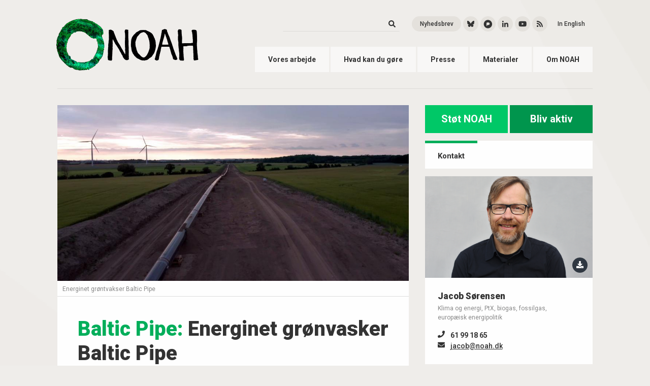

--- FILE ---
content_type: text/html; charset=UTF-8
request_url: https://www.noah.dk/nyheder/energinet-groenvasker-baltic-pipe
body_size: 8822
content:


<!DOCTYPE html>
<html lang="da" dir="ltr" prefix="content: http://purl.org/rss/1.0/modules/content/  dc: http://purl.org/dc/terms/  foaf: http://xmlns.com/foaf/0.1/  og: http://ogp.me/ns#  rdfs: http://www.w3.org/2000/01/rdf-schema#  schema: http://schema.org/  sioc: http://rdfs.org/sioc/ns#  sioct: http://rdfs.org/sioc/types#  skos: http://www.w3.org/2004/02/skos/core#  xsd: http://www.w3.org/2001/XMLSchema# ">
    <head>
        <meta charset="utf-8" />
<meta name="description" content="I Danmark bliver byggeriet af Baltic Pipe forsvaret med, at Norge vil omlægge deres produktion af fossilgas til ”grøn” gas inden 2050. I en analyse viser vi, at Norge hverken kan eller har planer om at producere ”grøn” gas til eksport. Danmark kan heller ikke producere de mængder, der skal til." />
<meta name="keywords" content="miljø, klima, transport, biomasse, affald, genbrug" />
<meta property="og:image" content="https://www.noah.dk/sites/default/files/2022-01/Video_klip.jpg" />
<meta name="Generator" content="Drupal 10 (https://www.drupal.org)" />
<meta name="MobileOptimized" content="width" />
<meta name="HandheldFriendly" content="true" />
<meta name="viewport" content="width=device-width, initial-scale=1.0" />
<script id="mcjs">!function(c,h,i,m,p){m=c.createElement(h),p=c.getElementsByTagName(h)[0],m.async=1,m.src=i,p.parentNode.insertBefore(m,p)}(document,"script","https://chimpstatic.com/mcjs-connected/js/users/1fdea45580b1aff77cabe7177/ee5451b33c0518295902316e1.js");</script>
<link rel="icon" href="/themes/noah/favicons/favicon.ico" type="image/vnd.microsoft.icon" />
<link rel="canonical" href="https://www.noah.dk/nyheder/energinet-groenvasker-baltic-pipe" />
<link rel="shortlink" href="https://www.noah.dk/node/1798" />


        <title>Energinet grønvasker Baltic Pipe | NOAH</title>
        
        <meta name="google-site-verification" content="RXKhHCHr_ysVqKyTyaUIPapgaRDfKxsXpAiIaCKdF_o" />
        <meta http-equiv="Content-Security-Policy" content="upgrade-insecure-requests">

        <link rel="stylesheet" media="all" href="/core/misc/components/progress.module.css?t2qk3o" />
<link rel="stylesheet" media="all" href="/core/misc/components/ajax-progress.module.css?t2qk3o" />
<link rel="stylesheet" media="all" href="/core/modules/system/css/components/align.module.css?t2qk3o" />
<link rel="stylesheet" media="all" href="/core/modules/system/css/components/fieldgroup.module.css?t2qk3o" />
<link rel="stylesheet" media="all" href="/core/modules/system/css/components/container-inline.module.css?t2qk3o" />
<link rel="stylesheet" media="all" href="/core/modules/system/css/components/clearfix.module.css?t2qk3o" />
<link rel="stylesheet" media="all" href="/core/modules/system/css/components/details.module.css?t2qk3o" />
<link rel="stylesheet" media="all" href="/core/modules/system/css/components/hidden.module.css?t2qk3o" />
<link rel="stylesheet" media="all" href="/core/modules/system/css/components/item-list.module.css?t2qk3o" />
<link rel="stylesheet" media="all" href="/core/modules/system/css/components/js.module.css?t2qk3o" />
<link rel="stylesheet" media="all" href="/core/modules/system/css/components/nowrap.module.css?t2qk3o" />
<link rel="stylesheet" media="all" href="/core/modules/system/css/components/position-container.module.css?t2qk3o" />
<link rel="stylesheet" media="all" href="/core/modules/system/css/components/reset-appearance.module.css?t2qk3o" />
<link rel="stylesheet" media="all" href="/core/modules/system/css/components/resize.module.css?t2qk3o" />
<link rel="stylesheet" media="all" href="/core/modules/system/css/components/system-status-counter.css?t2qk3o" />
<link rel="stylesheet" media="all" href="/core/modules/system/css/components/system-status-report-counters.css?t2qk3o" />
<link rel="stylesheet" media="all" href="/core/modules/system/css/components/system-status-report-general-info.css?t2qk3o" />
<link rel="stylesheet" media="all" href="/core/modules/system/css/components/tablesort.module.css?t2qk3o" />
<link rel="stylesheet" media="all" href="/core/modules/filter/css/filter.caption.css?t2qk3o" />
<link rel="stylesheet" media="all" href="/core/modules/media/css/filter.caption.css?t2qk3o" />
<link rel="stylesheet" media="all" href="/core/modules/media/css/oembed.formatter.css?t2qk3o" />
<link rel="stylesheet" media="all" href="/core/modules/views/css/views.module.css?t2qk3o" />
<link rel="stylesheet" media="all" href="/modules/contrib/ckeditor_accordion/css/accordion.frontend.css?t2qk3o" />
<link rel="stylesheet" media="all" href="/themes/noah/css/main.css?t2qk3o" />
<link rel="stylesheet" media="all" href="/themes/noah/css/animation.css?t2qk3o" />
<link rel="stylesheet" media="all" href="/themes/noah/css/shame.css?t2qk3o" />

        <script type="application/json" data-drupal-selector="drupal-settings-json">{"path":{"baseUrl":"\/","pathPrefix":"","currentPath":"node\/1798","currentPathIsAdmin":false,"isFront":false,"currentLanguage":"da"},"pluralDelimiter":"\u0003","suppressDeprecationErrors":true,"gtag":{"tagId":"G-74341MRWKQ","consentMode":false,"otherIds":[],"events":[],"additionalConfigInfo":[]},"ajaxPageState":{"libraries":"eJxdjGsOwyAMgy9E4UgoQGB0gVQke_T2Q2s3aftj2Z8txyumqjw8xMgjVe7u62we3BV7MoW5EHqF4sqU_2xhhadp8wlcrqQ4bIRN58UJGVvAZDOPBjpr0xkuLvK2e2UfqW6BYaQDF-IAtESRn7yKkV0UmwsgaO4VH-LeahunG53I155rr4pe4mCiY7J86HLQFzemX6o","theme":"noah","theme_token":null},"ajaxTrustedUrl":{"\/soeg":true},"ckeditorAccordion":{"accordionStyle":{"collapseAll":1,"keepRowsOpen":0,"animateAccordionOpenAndClose":1,"openTabsWithHash":0,"allowHtmlInTitles":0}},"views":{"ajax_path":"\/views\/ajax","ajaxViews":{"views_dom_id:b3f94a5133c507ca80c5eac55406f45e236ed90897a32891ca61bea82f1d222a":{"view_name":"relaterede_artikler","view_display_id":"block_3","view_args":"1798\/1798","view_path":"\/node\/1798","view_base_path":null,"view_dom_id":"b3f94a5133c507ca80c5eac55406f45e236ed90897a32891ca61bea82f1d222a","pager_element":0},"views_dom_id:3df6826119672d637fec9390d4f62e72fe7e8dca5d8f6ed96b9e9bea2b266563":{"view_name":"relaterede_artikler","view_display_id":"block_1","view_args":"1798\/1798","view_path":"\/node\/1798","view_base_path":null,"view_dom_id":"3df6826119672d637fec9390d4f62e72fe7e8dca5d8f6ed96b9e9bea2b266563","pager_element":0}}},"user":{"uid":0,"permissionsHash":"638c590eb3849249667474c6b568ae2599a0a96a518723b07ec460148a3f5082"}}</script>
<script src="/core/misc/drupalSettingsLoader.js?v=10.4.6"></script>
<script src="/modules/contrib/google_tag/js/gtag.js?t2qk3o"></script>


    </head>

    <body  class="page-node-1798 path-node page-node-type-article context-nyheder-energinet-groenvasker-baltic-pipe">
        <a href="#main-content" class="visually-hidden focusable">Gå til hovedindhold</a>
        
        
          <div class="dialog-off-canvas-main-canvas" data-off-canvas-main-canvas>
    
<div >
        <header class="site-header" role="banner">
          <div class="container">

                          <div class="site-header--inner">
            

              <div class="branding">
                <a class="main-logo" href="/"><img src="/themes/noah/images/Logo_NOAH_2020_small.png"/></a>
                <a class="ungdom-logo" href="/ungdom"><img src="/themes/noah/images/Ungdom-NOAH_LOGO.svg"/></a>
              </div>

              <div class="bruger-menu-wrapper">
                <div class="burger-icon js-burger-btn">
                  <span></span>
                  <span></span>
                  <span></span>
                </div>
              </div>

              <div class="nav-wrapper hide-on-mobile">
                  <div>
    <nav role="navigation" aria-labelledby="block-primaernavigation-menu" id="block-primaernavigation">
            
  <h2 class="visually-hidden">Primær navigation</h2>
  

        

<nav class="main-nav">
                <a href="/vores-arbejde" class="nav-item" data-drupal-link-system-path="node/39">Vores arbejde</a>
            <a href="/hvad-kan-du-g%C3%B8re" class="nav-item" data-drupal-link-system-path="node/29">Hvad kan du gøre</a>
            <a href="/presse" class="nav-item" data-drupal-link-system-path="node/17">Presse</a>
            <a href="/materialer" class="nav-item" data-drupal-link-system-path="materialer">Materialer</a>
            <a href="/om-noah" class="nav-item" data-drupal-link-system-path="node/40">Om NOAH</a>
      
</nav>


  </nav>
<div class="header-search-social-wrapper">

  <div class="views-exposed-form header-search-wrapper" data-drupal-selector="views-exposed-form-search-content-page-1" id="block-exposedformsearch-contentpage-1">

          <form action="/soeg" method="get" id="views-exposed-form-search-content-page-1" accept-charset="UTF-8">
  <div class="js-form-item form-item js-form-type-textfield form-item-keys js-form-item-keys">
      <label for="edit-keys">Søg</label>
        <input data-drupal-selector="edit-keys" type="text" id="edit-keys" name="keys" value="" size="30" maxlength="128" class="form-text" />

        </div>
<div data-drupal-selector="edit-actions" class="form-actions js-form-wrapper form-wrapper" id="edit-actions"><input data-drupal-selector="edit-submit-search-content" type="submit" id="edit-submit-search-content" value="Søg" class="button js-form-submit form-submit" />
</div>


</form>

      </div>

  <div class="header-social-wrapper">
    <div class="inline-list inline-list--header fa-xs">
          <span><a href="/nyhedsbrev" target="_self" class="btn btn-xs btn-rounded" alt="Nyhedsbrev" title="Nyhedsbrev">Nyhedsbrev</a></span>

      <span>
        <a href="https://bsky.app/profile/noah.dk" target="_blank" class="btn btn-icon btn-xs btn-rounded" alt="Bluesky" title="Bluesky">
          <svg xmlns="http://www.w3.org/2000/svg" viewBox="0 0 512 512" class="svg-inline--fa fa-w-16 fade-in">
            <path d="M111.8 62.2C170.2 105.9 233 194.7 256 242.4c23-47.6 85.8-136.4 144.2-180.2 42.1-31.6 110.3-56 110.3 21.8 0 15.5-8.9 130.5-14.1 149.2-18.2 64.8-84.4 81.4-143.3 71.3C456 322 482.2 380 425.6 438c-107.4 110.2-154.3-27.6-166.3-62.9-1.7-4.9-2.6-7.8-3.3-7.8s-1.6 3-3.3 7.8c-12 35.3-59 173.1-166.3 62.9-56.5-58-30.4-116 72.5-133.5C100 314.6 33.8 298 15.7 233.1 10.4 214.4 1.5 99.4 1.5 83.9c0-77.8 68.2-53.4 110.3-21.8z" fill="currentColor"/>
          </svg>
        </a>
      </span>
      <span>
        <a href="https://pixelfed.social/MiljoebevaegelsenNOAH" target="_blank" class="btn btn-icon btn-xs btn-rounded" alt="Pixelfed" title="Pixelfed">
          <svg xmlns="http://www.w3.org/2000/svg" viewBox="-10 60 1034 1034" class="svg-inline--fa fa-w-16 fade-in" style="font-size: 20px;">
              <path d="M500 176q-115 0 -215 58q-96 57 -152 153q-58 99 -58 214.5t58 214.5q56 96 152 152q100 58 215 58t215 -58q96 -56 152 -152q58 -99 58 -214.5t-58 -214.5q-56 -96 -152 -153q-100 -58 -215 -58zM432 435h112q36 0 66.5 17.5t48.5 47t18 65t-18 65t-48.5 47t-66.5 17.5 h-78l-111 106v-290q0 -31 22.5 -53t54.5 -22z" fill="currentColor"/>
          </svg>
        </a>
      </span>
      <span><a href="https://www.linkedin.com/company/noah-friends-of-the-earth" target="_blank" class="btn btn-icon btn-xs btn-rounded" alt="LinkedIn" title="LinkedIn"><i class="fab fa-linkedin-in fade-in"></i></a></span>
      <span><a href="https://www.youtube.com/user/NOAHkanalen" target="_blank" class="btn btn-icon btn-xs btn-rounded" alt="YouTube" title="YouTube"><i class="fab fa-youtube fade-in"></i></a></span>

      <span><a href="https://noah.dk/rss.xml" target="_blank" class="btn btn-icon btn-xs btn-rounded btn-icon--rss" alt="RSS" title="RSS"><i class="fas fa-rss fade-in"></i></a></span>
      

      <span><a href="/english" class="btn btn-xs btn-text btn-rounded" alt="English" title="English">In English</a></span>
    </div>
  </div>
  <div class="header-social-wrapper header-ungdom">
    <div class="inline-list inline-list--header fa-xs">
      <!--<span class="header-search"><a href="#" class="btn btn-icon btn-xs btn-rounded btn-icon--search" alt="Search" title="Search"><i class="fas fa-search"></i></a></span>-->
      <span><a href="https://www.facebook.com/UngdomNOAH/" target="_blank" class="btn btn-icon btn-xs btn-rounded" alt="Facebook" title="Facebook"><i class="fab fa-facebook-f fade-in"></i></a></span>
      <span><a href="https://www.instagram.com/ungdomnoah/" target="_blank" class="btn btn-icon btn-xs btn-rounded" alt="Instagram" title="Instagram"><i class="fab fa-instagram fade-in"></i></a></span>
      <span><a href="https://noah.dk/rss.xml" target="_blank" class="btn btn-icon btn-xs btn-rounded btn-icon--rss" alt="RSS" title="RSS"><i class="fas fa-rss fade-in"></i></a></span>
    </div>
  </div>
</div>

  </div>

              </div>

            </div>


          </div> <!-- Container -->
        </header>

        <div class="burger-menu js-burger-menu">
            <div>
    <nav role="navigation" aria-labelledby="block-primaernavigation-menu" id="block-primaernavigation">
            
  <h2 class="visually-hidden">Primær navigation</h2>
  

        

<nav class="main-nav">
                <a href="/vores-arbejde" class="nav-item" data-drupal-link-system-path="node/39">Vores arbejde</a>
            <a href="/hvad-kan-du-g%C3%B8re" class="nav-item" data-drupal-link-system-path="node/29">Hvad kan du gøre</a>
            <a href="/presse" class="nav-item" data-drupal-link-system-path="node/17">Presse</a>
            <a href="/materialer" class="nav-item" data-drupal-link-system-path="materialer">Materialer</a>
            <a href="/om-noah" class="nav-item" data-drupal-link-system-path="node/40">Om NOAH</a>
      
</nav>


  </nav>
<div class="header-search-social-wrapper">

  <div class="views-exposed-form header-search-wrapper" data-drupal-selector="views-exposed-form-search-content-page-1" id="block-exposedformsearch-contentpage-1">

          <form action="/soeg" method="get" id="views-exposed-form-search-content-page-1" accept-charset="UTF-8">
  <div class="js-form-item form-item js-form-type-textfield form-item-keys js-form-item-keys">
      <label for="edit-keys">Søg</label>
        <input data-drupal-selector="edit-keys" type="text" id="edit-keys" name="keys" value="" size="30" maxlength="128" class="form-text" />

        </div>
<div data-drupal-selector="edit-actions" class="form-actions js-form-wrapper form-wrapper" id="edit-actions"><input data-drupal-selector="edit-submit-search-content" type="submit" id="edit-submit-search-content" value="Søg" class="button js-form-submit form-submit" />
</div>


</form>

      </div>

  <div class="header-social-wrapper">
    <div class="inline-list inline-list--header fa-xs">
          <span><a href="/nyhedsbrev" target="_self" class="btn btn-xs btn-rounded" alt="Nyhedsbrev" title="Nyhedsbrev">Nyhedsbrev</a></span>

      <span>
        <a href="https://bsky.app/profile/noah.dk" target="_blank" class="btn btn-icon btn-xs btn-rounded" alt="Bluesky" title="Bluesky">
          <svg xmlns="http://www.w3.org/2000/svg" viewBox="0 0 512 512" class="svg-inline--fa fa-w-16 fade-in">
            <path d="M111.8 62.2C170.2 105.9 233 194.7 256 242.4c23-47.6 85.8-136.4 144.2-180.2 42.1-31.6 110.3-56 110.3 21.8 0 15.5-8.9 130.5-14.1 149.2-18.2 64.8-84.4 81.4-143.3 71.3C456 322 482.2 380 425.6 438c-107.4 110.2-154.3-27.6-166.3-62.9-1.7-4.9-2.6-7.8-3.3-7.8s-1.6 3-3.3 7.8c-12 35.3-59 173.1-166.3 62.9-56.5-58-30.4-116 72.5-133.5C100 314.6 33.8 298 15.7 233.1 10.4 214.4 1.5 99.4 1.5 83.9c0-77.8 68.2-53.4 110.3-21.8z" fill="currentColor"/>
          </svg>
        </a>
      </span>
      <span>
        <a href="https://pixelfed.social/MiljoebevaegelsenNOAH" target="_blank" class="btn btn-icon btn-xs btn-rounded" alt="Pixelfed" title="Pixelfed">
          <svg xmlns="http://www.w3.org/2000/svg" viewBox="-10 60 1034 1034" class="svg-inline--fa fa-w-16 fade-in" style="font-size: 20px;">
              <path d="M500 176q-115 0 -215 58q-96 57 -152 153q-58 99 -58 214.5t58 214.5q56 96 152 152q100 58 215 58t215 -58q96 -56 152 -152q58 -99 58 -214.5t-58 -214.5q-56 -96 -152 -153q-100 -58 -215 -58zM432 435h112q36 0 66.5 17.5t48.5 47t18 65t-18 65t-48.5 47t-66.5 17.5 h-78l-111 106v-290q0 -31 22.5 -53t54.5 -22z" fill="currentColor"/>
          </svg>
        </a>
      </span>
      <span><a href="https://www.linkedin.com/company/noah-friends-of-the-earth" target="_blank" class="btn btn-icon btn-xs btn-rounded" alt="LinkedIn" title="LinkedIn"><i class="fab fa-linkedin-in fade-in"></i></a></span>
      <span><a href="https://www.youtube.com/user/NOAHkanalen" target="_blank" class="btn btn-icon btn-xs btn-rounded" alt="YouTube" title="YouTube"><i class="fab fa-youtube fade-in"></i></a></span>

      <span><a href="https://noah.dk/rss.xml" target="_blank" class="btn btn-icon btn-xs btn-rounded btn-icon--rss" alt="RSS" title="RSS"><i class="fas fa-rss fade-in"></i></a></span>
      

      <span><a href="/english" class="btn btn-xs btn-text btn-rounded" alt="English" title="English">In English</a></span>
    </div>
  </div>
  <div class="header-social-wrapper header-ungdom">
    <div class="inline-list inline-list--header fa-xs">
      <!--<span class="header-search"><a href="#" class="btn btn-icon btn-xs btn-rounded btn-icon--search" alt="Search" title="Search"><i class="fas fa-search"></i></a></span>-->
      <span><a href="https://www.facebook.com/UngdomNOAH/" target="_blank" class="btn btn-icon btn-xs btn-rounded" alt="Facebook" title="Facebook"><i class="fab fa-facebook-f fade-in"></i></a></span>
      <span><a href="https://www.instagram.com/ungdomnoah/" target="_blank" class="btn btn-icon btn-xs btn-rounded" alt="Instagram" title="Instagram"><i class="fab fa-instagram fade-in"></i></a></span>
      <span><a href="https://noah.dk/rss.xml" target="_blank" class="btn btn-icon btn-xs btn-rounded btn-icon--rss" alt="RSS" title="RSS"><i class="fas fa-rss fade-in"></i></a></span>
    </div>
  </div>
</div>

  </div>

        </div>



                  
                  
                  
                  

            

          <main role="main">
            <a id="main-content" tabindex="-1"></a>
            
            <div class="container fade-in">
              

                          <div class="clearfix mxn2">
                <div class="sm-col sm-col-12 lg-col-8 px2">
                
                <div class="layout-content">

                <!--
                                      <div  class="section-header--wrapper">
                                                                    <a class="section-header" href="/nyheder">Nyheder</a>
                                                                                                            </div>
                                  -->

                    <div>
    <div data-drupal-messages-fallback class="hidden"></div><div  id="block-calltoactionbuttons-3" class="frame">
  
    

          
            <div class="cta-btns">
<a href="/støt" class="btn btn-lightgreen btn-lg">Støt NOAH</a>
<a href="/aktiv" class="btn btn-darkgreen btn-lg">Bliv aktiv</a>

</div>
      
    </div>
<div  id="block-noah-content" class="frame">
  
    

          

<article  data-history-node-id="1798" about="/nyheder/energinet-groenvasker-baltic-pipe" typeof="schema:Article" class="node--article">

      <figure class="node-block--image">
      
              <img property="schema:image" loading="lazy" src="/sites/default/files/styles/standard_wide/public/2022-01/Video_klip.jpg?itok=RKXJAi8J" width="960" height="480" alt="Energinet grøntvakser Baltic Pipe" title="Energinet grøntvakser Baltic Pipe" typeof="foaf:Image" />



      
      <figcaption>Energinet grøntvakser Baltic Pipe</figcaption>
    </figure>
  
  <div class="node-block--content">
    <div class="node-item--header">
      
      <h1  class="node-title">
                  <span class="prefix-tromp">Baltic Pipe</span>        Energinet grønvasker Baltic Pipe</h1>
        <span property="schema:name" content="Energinet grønvasker Baltic Pipe" class="hidden"></span>
  <span property="schema:interactionCount" content="UserComments:0" class="hidden"></span>


              <p class="node-summary">I Danmark bliver byggeriet af Baltic Pipe forsvaret med, at Norge vil omlægge deres produktion af fossilgas til ”grøn” gas inden 2050. I en analyse viser vi, at Norge hverken kan eller har planer om at producere ”grøn” gas til eksport. Danmark kan heller ikke producere de mængder, der skal til.</p>
      
      <div class="inline-list node-meta">
        <span>17. januar 2022 · Kl. 13:45</span>
        <span class="divider"></span>
        <span>
            <a href="/nyheder" hreflang="da">Nyhed</a>
      </span>
      </div>
    </div>

        <div  class="node-item node-item--body">
      
            <p>I analysen viser vi, at Norge ikke vil være i stand til at producere tilstrækkeligt med ”grønne” gasser til at holde Baltic Pipe i drift uden fossilgas efter 2050. Helt modsat Energinets vision om Baltic Pipe, planlægger den norske regering at fortsætte eksporten af fossilgas i lang tid efter 2050. Alternativt vil Norge bruge Baltic Pipe til brint, der er produceret af fossilgas.</p>
<p>I bedste fald er der derfor tale om urealistisk ønsketænkning fra Energinets side, i værste fald er det bevidst grønvask af et fossilprojekt.</p>
<p>Selvom Energinet og mange andre aktører i Europa italesætter, at Norge i fremtiden kan levere store mængder grønne gasser til EU, er det fossilgas, som Norge satser på. Det er desværre denne plan, den danske regering understøtter ved at tillade, at Baltic Pipe føres igennem Danmark. Baltic Pipe har nemlig en forventet levetid på mindst 50 år.</p>
<p>Analysen undersøger også, om Danmark vil kunne producere tilstrækkeligt med ”grønne” gasser, når Norge hverken vil eller kan. Det vil mindst kræve, at hele – eller en uforholdsmæssig stor andel af – den danske produktion af vedvarende energi i 2050 – bliver brugt til produktion af ”grønne” gasser til Baltic Pipe.</p>
<p><a href="https://noah.dk/sites/default/files/2022-01/Energinets%20gr%C3%B8nvask%20af%20Baltic%20Pipe.pdf" title="Energinets grønvask af Baltic Pipe" rel="nofollow">Analysen,&nbsp;Energinets grønvask af Baltic Pipe, kan downloades her</a>.</p>
<div>
<iframe src="https://www.noah.dk/media/oembed?url=https%3A//youtu.be/znosy9K1nSc&amp;max_width=612&amp;max_height=344&amp;hash=NMGMlOcuRYGUbeuFpLAakpUYHY7gQ2_9kGBTiqFek24" width="612" height="344" class="media-oembed-content" loading="lazy" title="Sådan grøntvasker Energinet Baltic Pipe"></iframe></div>

      
    </div>
    
    
    
          <div class="node-item node-item--attachments">
        <label>Filer:</label>
        
                <span class="file file--mime-application-pdf file--application-pdf"><a href="/sites/default/files/2022-01/Energinets%20gr%C3%B8nvask%20af%20Baltic%20Pipe.pdf" type="application/pdf" title="Energinets grønvask af Baltic Pipe.pdf">Energinets grønvask af Baltic Pipe</a></span>
  <span>(112.51 KB)</span>

        
      </div>
    
          <div class="node-item node-item--tags">
        
                <a href="/taxonomy/term/54" property="schema:about" hreflang="da">Klima</a>
              <a href="/taxonomy/term/660" property="schema:about" hreflang="da">baltic pipe</a>
              <a href="/taxonomy/term/812" property="schema:about" hreflang="da">PtX</a>
        
      </div>
      </div>

  <div class="node-block--footer">
    <div class="btn-list fa-xs">
      <a class="btn btn-xs btn-icon btn-rounded" href="https://www.facebook.com/sharer/sharer.php?u=noah.dk/nyheder/energinet-groenvasker-baltic-pipe" alt="facebook" target="_blank">
        <i class="fab fa-facebook-f"></i>
      </a>
      <a class="btn btn-xs btn-icon btn-rounded" href="https://twitter.com/intent/tweet?text=     Energinet grønvasker Baltic Pipe
 - noah.dk/nyheder/energinet-groenvasker-baltic-pipe" alt="twitter" target="_blank">
        <i class="fab fa-twitter"></i>
      </a>
    </div>
  </div>

</article>

    </div>

<div  id="block-noahstotmedengangsbelob" class="frame">
  
      <div class="section-header--wrapper">
      <h2 class="section-header">Støt NOAH</h2>
    </div>
    


  <div class="block-item flex-block">

          <div class="flex-block--img block-item--image" style="background-image: url(/sites/default/files/2024-05/2_0_0.png)"></div>
    
    <div class="flex-block--inner block-item--inner">
      <div class="block-item--content">
        
                      <h3  class="block-title">
            Din støtte er altafgørende for, at vi kan levere et stykke arbejde, der gør en forskel
      </h3>
          
          
            <p>Ved at støtte NOAH bidrager du til kampen for en retfærdig, bæredygtig og solidarisk verden. Din støtte betyder, at vi kan arbejde uafhængigt, opnå større indflydelse og organisere flere kloden rundt.</p> 
<p><a href="/støt">Du kan nemt oprette en fast støtte via betalingsservice</a>.</p>
<p>Eller du kan fx støtte via MobilePay eller bank. Hvis du opgiver dit cpr.nr. ved indbetalingen er din gave fradragsberettiget (op til kr. 18.300 i 2024).<B> Tusind tak!</B></p>

<div class="donate-wrapper">
<div class="donate-item">
<div class="donate-item--col"><span class="donate-item--icon donate-item--icon__mobilepay"></span></div>
<div class="donate-item--col"><label>MobilePay:</label><span class="donate-item--item">114019</span></div>
</div>

<div class="donate-item">
<div class="donate-item--col"><span class="donate-item--icon donate-item--icon__bank"></span></div>
<div class="donate-item--col"><label>Reg:</label><span class="donate-item--item">5334</span></div>
<div class="donate-item--col"><label>Konto:</label><span class="donate-item--item">0000251045</span></div>
</div>
</div>
      
              </div>
    </div>
  </div>
</div>

  </div>


                </div> <!-- .layoute-content -->

                                </div> <!-- .sm-col .sm-col-12 .lg-col-8 .px2 -->
              
                              <div class="sidebar sm-col sm-col-12 lg-col-4 px2">

                                                            <aside class="layout-sidebar-first" role="complementary">  <div>
    <div  id="block-calltoactionbuttons" class="frame">
  
    

          
            <div class="cta-btns">
<a href="/støt" class="btn btn-lightgreen btn-lg">Støt NOAH</a>
<a href="/aktiv" class="btn btn-darkgreen btn-lg">Bliv aktiv</a>

</div>
      
    </div>

  </div>
</aside>
                                      
                                      <div class="frame sidebar-kontakt-list">
                      <div class="section-header--wrapper">
                        <a href="/presse" class="section-header">Kontakt</a>
                      </div>
                      
<div  data-history-node-id="426" about="/node/426" class="block-item block-item--kontakt flex-block flex-col">




  <div class="flex-block--img block-item--image" style="background-image: url(/sites/default/files/2016-12/Jacob%20S%C3%B8rensen.jpg)">
    <a class="btn btn-xs btn-icon btn-rounded btn-darkblue" href="/sites/default/files/2016-12/Jacob%20S%C3%B8rensen.jpg" target="_blank" alt="Download" title="Download"><i class="fas fa-download"></i></a>
  </div>


  <div class="flex-block--inner block-item--inner">
      <div class="block-item--content">
        <h4 class="block-title"><span>Jacob Sørensen</span>
</h4>
        <p class="meta">Klima og energi, PtX, biogas, fossilgas, europæisk energipolitik</p>
        <ul class="contact-list fa-ul">
                    <li><span class="fa-li"><i class="fas fa-phone"></i></span>61 99 18 65</li>
                              <li><span class="fa-li"><i class="fas fa-envelope"></i></span>
            <a href="mailto:jacob@noah.dk">jacob@noah.dk</a>
      </li>
                            </ul>
      </div>
  </div>
</div>


                      
                      
                      
                                          </div>
                  
                                                            <aside class="layout-sidebar-first" role="complementary">  <div>
    <div  class="views-element-container frame" id="block-views-block-relaterede-artikler-block-1">
  
    <div class="section-header--wrapper">
    <h2 class="section-header" >Relateret indhold</h2>
  </div>
    

          <div><div class="frame block-item block-item--list js-view-dom-id-3df6826119672d637fec9390d4f62e72fe7e8dca5d8f6ed96b9e9bea2b266563">
  
  
  

      <header>
      <div class="block-item--subheader">
<a href="/nyheder">Nyheder</a>
</div>
    </header>
  
  
  

  <div data-drupal-views-infinite-scroll-content-wrapper class="views-infinite-scroll-content-wrapper clearfix">    <div class="views-row">
    <div class="block-item--inner">
<div class="block-item--content">
<h4 class="block-title"><a href="/udenomstilling"> EU når ikke sine klimamål uden omstilling</a></h4>
<div class="inline-list inline-list--meta">
<span><time datetime="2025-10-02T12:02:25+02:00">2. okt. 2025</time>
</span>
</div>
</div>
</div>
  </div>
    <div class="views-row">
    <div class="block-item--inner">
<div class="block-item--content">
<h4 class="block-title"><a href="/nyheder/dannywatch-den-nye-dan-joergensen-vagthund-er-klar"> DannyWatch: Den nye Dan Jørgensen vagthund er klar!</a></h4>
<div class="inline-list inline-list--meta">
<span><time datetime="2025-09-29T14:18:56+02:00">29. sep. 2025</time>
</span>
</div>
</div>
</div>
  </div>
    <div class="views-row">
    <div class="block-item--inner">
<div class="block-item--content">
<h4 class="block-title"><a href="/nyheder/brint-er-en-dyr-maade-fremme-vedvarende-energi"><span class="prefix-tromp">Infrastruktur</span> Brint er en dyr måde at fremme vedvarende energi</a></h4>
<div class="inline-list inline-list--meta">
<span><time datetime="2025-06-24T10:50:52+02:00">24. jun. 2025</time>
</span>
</div>
</div>
</div>
  </div>
</div>

  
  
<ul class="js-pager__items pager" data-drupal-views-infinite-scroll-pager>
  <li class="pager__item">
    <a class="button" href="?page=1" title="Load more items" rel="next">Vis flere</a>
  </li>
</ul>


  
  

  
  
</div>
</div>

    </div>
<div  class="views-element-container frame" id="block-noah-views-block-relaterede-artikler-block-3">
  
    

          <div><div class="frame block-item block-item--list js-view-dom-id-b3f94a5133c507ca80c5eac55406f45e236ed90897a32891ca61bea82f1d222a">
  
  
  

      <header>
      <div class="block-item--subheader">
<a href="/materialer">Materialer</a>
</div>
    </header>
  
  
  

  <div data-drupal-views-infinite-scroll-content-wrapper class="views-infinite-scroll-content-wrapper clearfix">    <div class="views-row">
    <div class="block-item--image"></div>
<div class="block-item--inner">
<div class="block-item--content">
<h4 class="block-title"><a href="/node/402"><span class="prefix-tromp">Video</span> Solvarme i Danmark</a></h4>
<div class="inline-list inline-list--meta">
<span><time datetime="2011-01-08T13:33:28+01:00">8. jan. 2011</time>
</span>
</div>
</div>
</div>
  </div>
    <div class="views-row">
    <div class="block-item--image">  <a href="/materialer/vil-vi-vaere-det-bekendt-om-agrobraendstoffer-og-menneskerettigheder" hreflang="da"><img loading="lazy" src="/sites/default/files/styles/sidebar_thumb/public/2017-07/Sk%C3%A6rmbillede%20fra%202017-07-27%2014-20-18.png?itok=rnrifz35" width="480" height="480" alt="Afskovning" typeof="Image" />

</a>
</div>
<div class="block-item--inner">
<div class="block-item--content">
<h4 class="block-title"><a href="/materialer/vil-vi-vaere-det-bekendt-om-agrobraendstoffer-og-menneskerettigheder"><span class="prefix-tromp">Pjece</span> Vil vi være det bekendt? Om agrobrændstoffer og menneskerettigheder</a></h4>
<div class="inline-list inline-list--meta">
<span><time datetime="2017-07-27T14:16:55+02:00">27. jul. 2017</time>
</span>
</div>
</div>
</div>
  </div>
    <div class="views-row">
    <div class="block-item--image"></div>
<div class="block-item--inner">
<div class="block-item--content">
<h4 class="block-title"><a href="/materialer/hovedkonklusioner-fra-ipccs-sjette-statusrapport-arbejdsgruppe-2"><span class="prefix-tromp">Video</span> Hovedkonklusioner fra IPCC&#039;s sjette statusrapport, arbejdsgruppe 2</a></h4>
<div class="inline-list inline-list--meta">
<span><time datetime="2022-05-17T14:16:31+02:00">17. maj. 2022</time>
</span>
</div>
</div>
</div>
  </div>
</div>

  
  
<ul class="js-pager__items pager" data-drupal-views-infinite-scroll-pager>
  <li class="pager__item">
    <a class="button" href="?page=1" title="Load more items" rel="next">Vis flere</a>
  </li>
</ul>


  
  

  
  
</div>
</div>

    </div>

  </div>
</aside>
                                      
                                  </div>
              
                            </div>
            
          
              <aside class="bottom-column-left" role="complementary">
                
              </aside>

              
            
                      </div>  <!-- .container -->
        </main>

                      <footer class="main-footer" role="contentinfo">
              <div class="container">
                  <div>
    <div  id="block-footerbranding" class="frame">
  
    

          
            <div class="main-footer--inner">
<div class="main-footer--logo"><a href="/"><img src="/themes/noah/images/noah-logo_darkblue.svg" /></a></div>
<span class="btn-list fa-sm">
<a class="btn btn-icon btn-rounded btn-sm" href="https://bsky.app/profile/noah.dk" target="_blank" alt="Bluesky">
<svg xmlns="http://www.w3.org/2000/svg" viewBox="0 0 512 512" class="svg-inline--fa fa-w-16"><path d="M111.8 62.2C170.2 105.9 233 194.7 256 242.4c23-47.6 85.8-136.4 144.2-180.2 42.1-31.6 110.3-56 110.3 21.8 0 15.5-8.9 130.5-14.1 149.2-18.2 64.8-84.4 81.4-143.3 71.3C456 322 482.2 380 425.6 438c-107.4 110.2-154.3-27.6-166.3-62.9-1.7-4.9-2.6-7.8-3.3-7.8s-1.6 3-3.3 7.8c-12 35.3-59 173.1-166.3 62.9-56.5-58-30.4-116 72.5-133.5C100 314.6 33.8 298 15.7 233.1 10.4 214.4 1.5 99.4 1.5 83.9c0-77.8 68.2-53.4 110.3-21.8z" fill="currentColor"/></svg>
</a>
<a class="btn btn-icon btn-rounded btn-sm" href="https://pixelfed.social/MiljoebevaegelsenNOAH" target="_blank" alt="Pixelfed">
<svg xmlns="http://www.w3.org/2000/svg" viewBox="-10 90 1034 1034" class="svg-inline--fa fa-w-16" style="font-size: 24px;"><path d="M500 176q-115 0 -215 58q-96 57 -152 153q-58 99 -58 214.5t58 214.5q56 96 152 152q100 58 215 58t215 -58q96 -56 152 -152q58 -99 58 -214.5t-58 -214.5q-56 -96 -152 -153q-100 -58 -215 -58zM432 435h112q36 0 66.5 17.5t48.5 47t18 65t-18 65t-48.5 47t-66.5 17.5 h-78l-111 106v-290q0 -31 22.5 -53t54.5 -22z" fill="currentColor"/></svg>
</a>
<a class="btn btn-icon btn-rounded btn-sm" href="https://www.linkedin.com/company/noah-friends-of-the-earth" target="_blank"  alt="LinkedIn"><i class="fab fa-linkedin-in"></i></a>
<a class="btn btn-icon btn-rounded btn-sm" href="https://www.youtube.com/NOAHkanalen" target="_blank" alt="YouTuber"><i class="fab fa-youtube"></i></a>
<a class="btn btn-rounded btn-sm" href="/nyhedsbrev" target="_self" alt="Nyhedsbrev">Nyhedsbrev</a>

</span>
</div>
<div class="main-footer--info">
<div class="inline-list address">
<span>Studiestræde 24</span>
<span class="divider"></span>
<span>1455 København K</span>
<span class="divider"></span>
<span>+45 3536 1212</span>
<span class="divider"></span>
<span><a href="mailto:noah@noah.dk">noah@noah.dk</a></span>
</div>
<div class="inline-list credits">
<span>Powered by <a href="https://drupal.org" alt="Drupal" target="_blank">Drupal 10</a></span>
<span class="divider"></span>
<span>Made by <a href="http://monsun.dk" alt="Monsun" target="_blank"> Monsun</a></span><br>
<span class="divider"></span>
<span><a href="http://noah.dk/klage" alt="Intranet" target="_blank">Klage</a></span>
<span class="divider"></span>
<span><a href="https://teamup.com/ksoq1ew6acjwhtmf4o" alt="Lokalebooking" target="_blank">Lokalebooking</a></span>
<span class="divider"></span>
<span><a href="https://noah.dk/privatlivspolitik" alt="Privatlivspolitik" target="_blank">NOAHs privatlivspolitik</a></span>
</div>
</div>
      
    </div>

  </div>

              </div>


            </footer>
          
</div> <!-- .page -->

  </div>

        

        <script src="/core/assets/vendor/jquery/jquery.min.js?v=3.7.1"></script>
<script src="/core/assets/vendor/once/once.min.js?v=1.0.1"></script>
<script src="/sites/default/files/languages/da_vPAIZsER5wiCxlRjG00osJVd3kKFkLk3Ii0oP7JEKKE.js?t2qk3o"></script>
<script src="/core/misc/drupal.js?v=10.4.6"></script>
<script src="/core/misc/drupal.init.js?v=10.4.6"></script>
<script src="/core/assets/vendor/tabbable/index.umd.min.js?v=6.2.0"></script>
<script src="/modules/contrib/ckeditor_accordion/js/accordion.frontend.min.js?t2qk3o"></script>
<script src="/core/misc/progress.js?v=10.4.6"></script>
<script src="/core/assets/vendor/loadjs/loadjs.min.js?v=4.3.0"></script>
<script src="/core/misc/debounce.js?v=10.4.6"></script>
<script src="/core/misc/announce.js?v=10.4.6"></script>
<script src="/core/misc/message.js?v=10.4.6"></script>
<script src="/core/misc/ajax.js?v=10.4.6"></script>
<script src="/modules/contrib/google_tag/js/gtag.ajax.js?t2qk3o"></script>
<script src="/themes/noah/js/main.js?t2qk3o"></script>
<script src="/themes/noah/js/isotope.pkgd.min.js?t2qk3o"></script>
<script src="/themes/noah/js/fontawesome-config.js?t2qk3o"></script>
<script src="/themes/noah/js/fontawesome-all.js?t2qk3o"></script>
<script src="/themes/noah/js/copy-to-clipboard.js?t2qk3o"></script>
<script src="/core/misc/jquery.form.js?v=4.3.0"></script>
<script src="/core/modules/views/js/base.js?v=10.4.6"></script>
<script src="/core/modules/views/js/ajax_view.js?v=10.4.6"></script>
<script src="/modules/contrib/views_infinite_scroll/js/infinite-scroll.js?v=10.4.6"></script>


    </body>
</html>


--- FILE ---
content_type: text/css
request_url: https://www.noah.dk/core/modules/media/css/oembed.formatter.css?t2qk3o
body_size: -25
content:
.media-oembed-content {
  max-width: 100%;
  border: none;
  background-color: transparent;
}


--- FILE ---
content_type: text/css
request_url: https://www.noah.dk/themes/noah/css/main.css?t2qk3o
body_size: 21495
content:
@import url('https://fonts.googleapis.com/css?family=Roboto:400,500,700,900&display=swap');

html {
    font-family: sans-serif;
    -ms-text-size-adjust: 100%;
    -webkit-text-size-adjust: 100%;
}
body {
    margin: 0;
}
article,
aside,
details,
figcaption,
figure,
footer,
header,
hgroup,
main,
menu,
nav,
section,
summary {
    display: block;
}
audio,
canvas,
progress,
video {
    display: inline-block;
    vertical-align: baseline;
}
audio:not([controls]) {
    display: none;
    height: 0;
}
[hidden],
template {
    display: none;
}
a {
    background-color: transparent;
}
a:active,
a:hover {
    outline: 0;
}
abbr[title] {
    border-bottom: 1px dotted;
}
b,
strong {
    font-weight: bold;
}
dfn {
    font-style: italic;
}
h1 {
    font-size: 2em;
    margin: 0.67em 0;
}
mark {
    background: #ff0;
    color: #000;
}
small {
    font-size: 80%;
}
sub,
sup {
    font-size: 75%;
    line-height: 0;
    position: relative;
    vertical-align: baseline;
}
sup {
    top: -0.5em;
}
sub {
    bottom: -0.25em;
}
img {
    border: 0;
}
svg:not(:root) {
    overflow: hidden;
}
figure {
    margin: 1em 40px;
}
hr {
    -moz-box-sizing: content-box;
    box-sizing: content-box;
    height: 0;
}
pre {
    overflow: auto;
}
code,
kbd,
pre,
samp {
    font-family: monospace, monospace;
    font-size: 1em;
}
button,
input,
optgroup,
select,
textarea {
    color: inherit;
    font: inherit;
    margin: 0;
}
button {
    overflow: visible;
}
button,
select {
    text-transform: none;
}
button,
html input[type="button"],
input[type="reset"],
input[type="submit"] {
    -webkit-appearance: button;
    cursor: pointer;
}
button[disabled],
html input[disabled] {
    cursor: default;
}
button::-moz-focus-inner,
input::-moz-focus-inner {
    border: 0;
    padding: 0;
}
input {
    line-height: normal;
}
input[type="checkbox"],
input[type="radio"] {
    box-sizing: border-box;
    padding: 0;
}
input[type="number"]::-webkit-inner-spin-button,
input[type="number"]::-webkit-outer-spin-button {
    height: auto;
}
input[type="search"] {
    -webkit-appearance: textfield;
    -moz-box-sizing: content-box;
    -webkit-box-sizing: content-box;
    box-sizing: content-box;
}
input[type="search"]::-webkit-search-cancel-button,
input[type="search"]::-webkit-search-decoration {
    -webkit-appearance: none;
}
fieldset {
    border: 1px solid #c0c0c0;
    margin: 0 2px;
    padding: 0.35em 0.625em 0.75em;
}
legend {
    border: 0;
    padding: 0;
}
textarea {
    overflow: auto;
}
optgroup {
    font-weight: bold;
}
table {
    border-collapse: collapse;
    border-spacing: 0;
}
td,
th {
    padding: 0;
}
body {
    margin: 0;
}
img {
    max-width: 100%;
}
svg {
    max-height: 100%;
}
input,
select,
textarea,
fieldset {
    font-family: inherit;
    font-size: 1rem;
    box-sizing: border-box;
    margin-top: 0;
    margin-bottom: 0;
}
label {
    vertical-align: middle;
}
input[type="text"],
input[type="date"],
input[type="datetime"],
input[type="datetime-local"],
input[type="email"],
input[type="month"],
input[type="number"],
input[type="password"],
input[type="search"],
input[type="tel"],
input[type="time"],
input[type="url"],
input[type="week"] {
    height: 2.25rem;
    padding: 0.5rem 0.5rem;
    vertical-align: middle;
    -webkit-appearance: none;
}
select {
    line-height: 1.75;
    padding: 0.5rem 0.5rem;
}
select:not([multiple]) {
    height: 2.25rem;
    vertical-align: middle;
}
textarea {
    line-height: 1.75;
    padding: 0.5rem 0.5rem;
}
table {
    border-collapse: separate;
    border-spacing: 0;
    max-width: 100%;
    width: 100%;
}
th {
    text-align: left;
    font-weight: bold;
}
th,
td {
    padding: 0.25rem 1rem;
    line-height: inherit;
}
th {
    vertical-align: bottom;
}
td {
    vertical-align: top;
}
body {
    font-family: "Helvetica Neue", Helvetica, sans-serif;
    line-height: 1.5;
    font-size: 100%;
}
h1,
h2,
h3,
h4,
h5,
h6 {
    font-family: "Helvetica Neue", Helvetica, sans-serif;
    font-weight: bold;
    line-height: 1.25;
    margin-top: 1em;
    margin-bottom: 0.5em;
}
p {
    margin-top: 0;
    margin-bottom: 1rem;
}
dl,
ol,
ul {
    margin-top: 0;
    margin-bottom: 1rem;
}
pre,
code,
samp {
    font-family: "Source Code Pro", Consolas, monospace;
    font-size: inherit;
}
pre {
    margin-top: 0;
    margin-bottom: 1rem;
    overflow-x: scroll;
}
h1 {
    font-size: 2rem;
}
h2 {
    font-size: 1.5rem;
}
h3 {
    font-size: 1.25rem;
}
h4 {
    font-size: 1rem;
}
h5 {
    font-size: 0.875rem;
}
h6 {
    font-size: 0.75rem;
}
body {
    color: #111;
    background-color: #fff;
}
a {
    color: #0074d9;
    text-decoration: none;
}
a:hover {
    text-decoration: underline;
}
pre,
code {
    background-color: transparent;
    border-radius: 3px;
}
hr {
    border: 0;
    border-bottom-style: solid;
    border-bottom-width: 1px;
    border-bottom-color: rgba(0, 0, 0, 0.125);
}
.field {
    border-style: solid;
    border-width: 1px;
    border-color: rgba(0, 0, 0, 0.125);
    border-radius: 3px;
}
.field:focus,
.field.is-focused {
    outline: none;
    border-color: #0074d9;
    box-shadow: 0 0 0 2px color(#0074d9 a(0.5));
}
.field:disabled,
.field.is-disabled {
    background-color: rgba(0, 0, 0, 0.125);
    opacity: 0.5;
}
.field:read-only:not(select),
.field.is-read-only {
    background-color: rgba(0, 0, 0, 0.125);
}
.field.is-success {
    border-color: #2ecc40;
}
.field.is-success:focus,
.field.is-success.is-focused {
    box-shadow: 0 0 0 2px color(#2ecc40 a(0.5));
}
.field.is-warning {
    border-color: #ffdc00;
}
.field.is-warning:focus,
.field.is-warning.is-focused {
    box-shadow: 0 0 0 2px color(#ffdc00 a(0.5));
}
.field:invalid,
.field.is-error {
    border-color: #ff4136;
}
.field:invalid:focus,
.field:invalid.is-focused,
.field.is-error:focus,
.field.is-error.is-focused {
    box-shadow: 0 0 0 2px color(#ff4136 a(0.5));
}
.table-light th,
.table-light td {
    border-bottom-width: 1px;
    border-bottom-style: solid;
    border-bottom-color: rgba(0, 0, 0, 0.125);
}
.table-light tr:last-child td {
    border-bottom: 0;
}

.copy-btn,
.btn {
    font-family: inherit;
    font-size: inherit;
    font-weight: bold;
    text-decoration: none;
    cursor: pointer;
    display: inline-block;
    line-height: 1.125rem;
    padding: 0.5rem 1rem;
    margin: 0;
    height: auto;
    border: 1px solid transparent;
    vertical-align: middle;
    -webkit-appearance: none;
    color: inherit;
    background-color: transparent;
}
.btn:hover {
    text-decoration: none;
}
.btn:focus {
    outline: none;
    border-color: rgba(0, 0, 0, 0.125);
    box-shadow: 0 0 0 3px rgba(0, 0, 0, 0.25);
}
::-moz-focus-inner {
    border: 0;
    padding: 0;
}
.btn-primary {
    color: #fff;
    background-color: #0074d9;
    border-radius: 3px;
}
.btn-primary:hover {
    box-shadow: inset 0 0 0 20rem rgba(0, 0, 0, 0.0625);
}
.btn-primary:active {
    box-shadow: inset 0 0 0 20rem rgba(0, 0, 0, 0.125), inset 0 3px 4px 0 rgba(0, 0, 0, 0.25), 0 0 1px rgba(0, 0, 0, 0.125);
}
.btn-primary:disabled,
.btn-primary.is-disabled {
    opacity: 0.5;
}
.btn-outline,
.btn-outline:hover {
    border-color: currentcolor;
}
.btn-outline {
    border-radius: 3px;
}
.btn-outline:hover {
    box-shadow: inset 0 0 0 20rem rgba(0, 0, 0, 0.0625);
}
.btn-outline:active {
    box-shadow: inset 0 0 0 20rem rgba(0, 0, 0, 0.125), inset 0 3px 4px 0 rgba(0, 0, 0, 0.25), 0 0 1px rgba(0, 0, 0, 0.125);
}
.btn-outline:disabled,
.btn-outline.is-disabled {
    opacity: 0.5;
}
.h1 {
    font-size: 2rem;
}
.h2 {
    font-size: 1.5rem;
}
.h3 {
    font-size: 1.25rem;
}
.h4 {
    font-size: 1rem;
}
.h5 {
    font-size: 0.875rem;
}
.h6 {
    font-size: 0.75rem;
}
.bold {
    font-weight: bold;
}
.regular {
    font-weight: normal;
}
.italic {
    font-style: italic;
}
.caps {
    text-transform: uppercase;
    letter-spacing: 0.2em;
}
.left-align {
    text-align: left;
}
.center {
    text-align: center;
}
.right-align {
    text-align: right;
}
.justify {
    text-align: justify;
}
.nowrap {
    white-space: nowrap;
}
.break-word {
    word-wrap: break-word;
}
.truncate {
    max-width: 100%;
    overflow: hidden;
    text-overflow: ellipsis;
    white-space: nowrap;
}
.list-reset {
    list-style: none;
    padding-left: 0;
}
.inline {
    display: inline;
}
.block {
    display: block;
}
.inline-block {
    display: inline-block;
}
.table {
    display: table;
}
.table-cell {
    display: table-cell;
}
.overflow-hidden {
    overflow: hidden;
}
.overflow-scroll {
    overflow: scroll;
}
.overflow-auto {
    overflow: auto;
}
.clearfix:before,
.clearfix:after {
    content: " ";
    display: table;
}
.clearfix:after {
    clear: both;
}
.left {
    float: left;
}
.right {
    float: right;
}
.fit {
    max-width: 100%;
}
.border-box {
    box-sizing: border-box;
}
.align-baseline {
    vertical-align: baseline;
}
.align-top {
    vertical-align: top;
}
.align-middle {
    vertical-align: middle;
}
.align-bottom {
    vertical-align: bottom;
}
.m0 {
    margin: 0;
}
.mt0 {
    margin-top: 0;
}
.mr0 {
    margin-right: 0;
}
.mb0 {
    margin-bottom: 0;
}
.ml0 {
    margin-left: 0;
}
.m1 {
    margin: 0.5rem;
}
.mt1 {
    margin-top: 0.5rem;
}
.mr1 {
    margin-right: 0.5rem;
}
.mb1 {
    margin-bottom: 0.5rem;
}
.ml1 {
    margin-left: 0.5rem;
}
.m2 {
    margin: 1rem;
}
.mt2 {
    margin-top: 1rem;
}
.mr2 {
    margin-right: 1rem;
}
.mb2 {
    margin-bottom: 1rem;
}
.ml2 {
    margin-left: 1rem;
}
.m3 {
    margin: 2rem;
}
.mt3 {
    margin-top: 2rem;
}
.mr3 {
    margin-right: 2rem;
}
.mb3 {
    margin-bottom: 2rem;
}
.ml3 {
    margin-left: 2rem;
}
.m4 {
    margin: 4rem;
}
.mt4 {
    margin-top: 4rem;
}
.mr4 {
    margin-right: 4rem;
}
.mb4 {
    margin-bottom: 4rem;
}
.ml4 {
    margin-left: 4rem;
}
.mxn1 {
    margin-left: -0.5rem;
    margin-right: -0.5rem;
}
.mxn2 {
    margin-left: -1rem;
    margin-right: -1rem;
}
.mxn3 {
    margin-left: -2rem;
    margin-right: -2rem;
}
.mxn4 {
    margin-left: -4rem;
    margin-right: -4rem;
}
.mx-auto {
    margin-left: auto;
    margin-right: auto;
}
.p0 {
    padding: 0;
}
.p1 {
    padding: 0.5rem;
}
.py1 {
    padding-top: 0.5rem;
    padding-bottom: 0.5rem;
}
.px1 {
    padding-left: 0.5rem;
    padding-right: 0.5rem;
}
.p2 {
    padding: 1rem;
}
.py2 {
    padding-top: 1rem;
    padding-bottom: 1rem;
}
.px2 {
    padding-left: 1rem;
    padding-right: 1rem;
}
.p3 {
    padding: 2rem;
}
.py3 {
    padding-top: 2rem;
    padding-bottom: 2rem;
}
.px3 {
    padding-left: 2rem;
    padding-right: 2rem;
}
.p4 {
    padding: 4rem;
}
.py4 {
    padding-top: 4rem;
    padding-bottom: 4rem;
}
.px4 {
    padding-left: 4rem;
    padding-right: 4rem;
}
.relative {
    position: relative;
}
.absolute {
    position: absolute;
}
.fixed {
    position: fixed;
}
.top-0 {
    top: 0;
}
.right-0 {
    right: 0;
}
.bottom-0 {
    bottom: 0;
}
.left-0 {
    left: 0;
}
.z1 {
    z-index: 1;
}
.z2 {
    z-index: 2;
}
.z3 {
    z-index: 3;
}
.z4 {
    z-index: 4;
}
.sm-show,
.md-show,
.lg-show {
    display: none !important;
}
@media (min-width: 40em) {
    .sm-show {
        display: block !important;
    }
}
@media (min-width: 52em) {
    .md-show {
        display: block !important;
    }
}
@media (min-width: 64em) {
    .lg-show {
        display: block !important;
    }
}
@media (min-width: 40em) {
    .sm-hide {
        display: none !important;
    }
}
@media (min-width: 52em) {
    .md-hide {
        display: none !important;
    }
}
@media (min-width: 64em) {
    .lg-hide {
        display: none !important;
    }
}
.display-none {
    display: none !important;
}
.hide {
    position: absolute !important;
    height: 1px;
    width: 1px;
    overflow: hidden;
    clip: rect(1px, 1px, 1px, 1px);
}
.container {
    max-width: 64em;
    margin-left: auto;
    margin-right: auto;
}
.col {
    float: left;
    box-sizing: border-box;
}
.col-right {
    float: right;
    box-sizing: border-box;
}
.col-1 {
    width: 8.33333%;
}
.col-2 {
    width: 16.66667%;
}
.col-3 {
    width: 25%;
}
.col-4 {
    width: 33.33333%;
}
.col-5 {
    width: 41.66667%;
}
.col-6 {
    width: 50%;
}
.col-7 {
    width: 58.33333%;
}
.col-8 {
    width: 66.66667%;
}
.col-9 {
    width: 75%;
}
.col-10 {
    width: 83.33333%;
}
.col-11 {
    width: 91.66667%;
}
.col-12 {
    width: 100%;
}
@media (min-width: 40em) {
    .sm-col {
        float: left;
        box-sizing: border-box;
    }
    .sm-col-right {
        float: right;
        box-sizing: border-box;
    }
    .sm-col-1 {
        width: 8.33333%;
    }
    .sm-col-2 {
        width: 16.66667%;
    }
    .sm-col-3 {
        width: 25%;
    }
    .sm-col-4 {
        width: 33.33333%;
    }
    .sm-col-5 {
        width: 41.66667%;
    }
    .sm-col-6 {
        width: 50%;
    }
    .sm-col-7 {
        width: 58.33333%;
    }
    .sm-col-8 {
        width: 66.66667%;
    }
    .sm-col-9 {
        width: 75%;
    }
    .sm-col-10 {
        width: 83.33333%;
    }
    .sm-col-11 {
        width: 91.66667%;
    }
    .sm-col-12 {
        width: 100%;
    }
}
@media (min-width: 52em) {
    .md-col {
        float: left;
        box-sizing: border-box;
    }
    .md-col-right {
        float: right;
        box-sizing: border-box;
    }
    .md-col-1 {
        width: 8.33333%;
    }
    .md-col-2 {
        width: 16.66667%;
    }
    .md-col-3 {
        width: 25%;
    }
    .md-col-4 {
        width: 33.33333%;
    }
    .md-col-5 {
        width: 41.66667%;
    }
    .md-col-6 {
        width: 50%;
    }
    .md-col-7 {
        width: 58.33333%;
    }
    .md-col-8 {
        width: 66.66667%;
    }
    .md-col-9 {
        width: 75%;
    }
    .md-col-10 {
        width: 83.33333%;
    }
    .md-col-11 {
        width: 91.66667%;
    }
    .md-col-12 {
        width: 100%;
    }
}
@media (min-width: 64em) {
    .lg-col {
        float: left;
        box-sizing: border-box;
    }
    .lg-col-right {
        float: right;
        box-sizing: border-box;
    }
    .lg-col-1 {
        width: 8.33333%;
    }
    .lg-col-2 {
        width: 16.66667%;
    }
    .lg-col-3 {
        width: 25%;
    }
    .lg-col-4 {
        width: 33.33333%;
    }
    .lg-col-5 {
        width: 41.66667%;
    }
    .lg-col-6 {
        width: 50%;
    }
    .lg-col-7 {
        width: 58.33333%;
    }
    .lg-col-8 {
        width: 66.66667%;
    }
    .lg-col-9 {
        width: 75%;
    }
    .lg-col-10 {
        width: 83.33333%;
    }
    .lg-col-11 {
        width: 91.66667%;
    }
    .lg-col-12 {
        width: 100%;
    }
}
.flex {
    display: -webkit-box;
    display: -webkit-flex;
    display: -ms-flexbox;
    display: flex;
}
.flex-column {
    -webkit-box-orient: vertical;
    -webkit-box-direction: normal;
    -webkit-flex-direction: column;
    -ms-flex-direction: column;
    flex-direction: column;
}
.flex-wrap {
    -webkit-flex-wrap: wrap;
    -ms-flex-wrap: wrap;
    flex-wrap: wrap;
}
.flex-center {
    -webkit-box-align: center;
    -webkit-align-items: center;
    -ms-flex-align: center;
    align-items: center;
}
.flex-baseline {
    -webkit-box-align: baseline;
    -webkit-align-items: baseline;
    -ms-flex-align: baseline;
    align-items: baseline;
}
.flex-stretch {
    -webkit-box-align: stretch;
    -webkit-align-items: stretch;
    -ms-flex-align: stretch;
    align-items: stretch;
}
.flex-start {
    -webkit-box-align: start;
    -webkit-align-items: flex-start;
    -ms-flex-align: start;
    align-items: flex-start;
}
.flex-end {
    -webkit-box-align: end;
    -webkit-align-items: flex-end;
    -ms-flex-align: end;
    align-items: flex-end;
}
.flex-justify {
    -webkit-box-pack: justify;
    -webkit-justify-content: space-between;
    -ms-flex-pack: justify;
    justify-content: space-between;
}
.flex-auto {
    -webkit-box-flex: 1;
    -webkit-flex: 1 1 auto;
    -ms-flex: 1 1 auto;
    flex: 1 1 auto;
    min-width: 0;
    min-height: 0;
}
.flex-grow {
    -webkit-box-flex: 1;
    -webkit-flex: 1 0 auto;
    -ms-flex: 1 0 auto;
    flex: 1 0 auto;
}
.flex-none {
    -webkit-box-flex: 0;
    -webkit-flex: none;
    -ms-flex: none;
    flex: none;
}
.flex-first {
    -webkit-box-ordinal-group: 0;
    -webkit-order: -1;
    -ms-flex-order: -1;
    order: -1;
}
.flex-last {
    -webkit-box-ordinal-group: 100000;
    -webkit-order: 99999;
    -ms-flex-order: 99999;
    order: 99999;
}
@media (min-width: 40em) {
    .sm-flex {
        display: -webkit-box;
        display: -webkit-flex;
        display: -ms-flexbox;
        display: flex;
    }
}
@media (min-width: 52em) {
    .md-flex {
        display: -webkit-box;
        display: -webkit-flex;
        display: -ms-flexbox;
        display: flex;
    }
}
@media (min-width: 64em) {
    .lg-flex {
        display: -webkit-box;
        display: -webkit-flex;
        display: -ms-flexbox;
        display: flex;
    }
}
.border {
    border-style: solid;
    border-width: 1px;
    border-color: rgba(0, 0, 0, 0.125);
}
.border-top {
    border-top-style: solid;
    border-top-width: 1px;
    border-top-color: rgba(0, 0, 0, 0.125);
}
.border-right {
    border-right-style: solid;
    border-right-width: 1px;
    border-right-color: rgba(0, 0, 0, 0.125);
}
.border-bottom {
    border-bottom-style: solid;
    border-bottom-width: 1px;
    border-bottom-color: rgba(0, 0, 0, 0.125);
}
.border-left {
    border-left-style: solid;
    border-left-width: 1px;
    border-left-color: rgba(0, 0, 0, 0.125);
}
.border-none {
    border: 0;
}
.rounded {
    border-radius: 3px;
}
.circle {
    border-radius: 50%;
}
.rounded-top {
    border-radius: 3px 3px 0 0;
}
.rounded-right {
    border-radius: 0 3px 3px 0;
}
.rounded-bottom {
    border-radius: 0 0 3px 3px;
}
.rounded-left {
    border-radius: 3px 0 0 3px;
}
.not-rounded {
    border-radius: 0;
}
.black {
    color: #111;
}
.gray {
    color: #aaa;
}
.silver {
    color: #ddd;
}
.white {
    color: #fff;
}
.aqua {
    color: #7fdbff;
}
.blue {
    color: #0074d9;
}
.navy {
    color: #001f3f;
}
.teal {
    color: #39cccc;
}
.green {
    color: #2ecc40;
}
.olive {
    color: #3d9970;
}
.lime {
    color: #01ff70;
}
.yellow {
    color: #ffdc00;
}
.orange {
    color: #ff851b;
}
.red {
    color: #ff4136;
}
.fuchsia {
    color: #f012be;
}
.purple {
    color: #b10dc9;
}
.maroon {
    color: #85144b;
}
.color-inherit {
    color: inherit;
}
.muted {
    opacity: 0.5;
}
.bg-black {
    background-color: #111;
}
.bg-gray {
    background-color: #aaa;
}
.bg-silver {
    background-color: #ddd;
}
.bg-white {
    background-color: #fff;
}
.bg-aqua {
    background-color: #7fdbff;
}
.bg-blue {
    background-color: #0074d9;
}
.bg-navy {
    background-color: #001f3f;
}
.bg-teal {
    background-color: #39cccc;
}
.bg-green {
    background-color: #2ecc40;
}
.bg-olive {
    background-color: #3d9970;
}
.bg-lime {
    background-color: #01ff70;
}
.bg-yellow {
    background-color: #ffdc00;
}
.bg-orange {
    background-color: #ff851b;
}
.bg-red {
    background-color: #ff4136;
}
.bg-fuchsia {
    background-color: #f012be;
}
.bg-purple {
    background-color: #b10dc9;
}
.bg-maroon {
    background-color: #85144b;
}
.bg-darken-1 {
    background-color: rgba(0, 0, 0, 0.0625);
}
.bg-darken-2 {
    background-color: rgba(0, 0, 0, 0.125);
}
.bg-darken-3 {
    background-color: rgba(0, 0, 0, 0.25);
}
.bg-darken-4 {
    background-color: rgba(0, 0, 0, 0.5);
}
.bg-lighten-1 {
    background-color: rgba(255, 255, 255, 0.0625);
}
.bg-lighten-2 {
    background-color: rgba(255, 255, 255, 0.125);
}
.bg-lighten-3 {
    background-color: rgba(255, 255, 255, 0.25);
}
.bg-lighten-4 {
    background-color: rgba(255, 255, 255, 0.5);
}
.bg-cover {
    background-size: cover;
}
.bg-contain {
    background-size: contain;
}
.bg-center {
    background-position: center;
}
.bg-top {
    background-position: top;
}
.bg-right {
    background-position: right;
}
.bg-bottom {
    background-position: bottom;
}
.bg-left {
    background-position: left;
}
.border-black {
    border-color: #111;
}
.border-gray {
    border-color: #aaa;
}
.border-silver {
    border-color: #ddd;
}
.border-white {
    border-color: #fff;
}
.border-aqua {
    border-color: #7fdbff;
}
.border-blue {
    border-color: #0074d9;
}
.border-navy {
    border-color: #001f3f;
}
.border-teal {
    border-color: #39cccc;
}
.border-green {
    border-color: #2ecc40;
}
.border-olive {
    border-color: #3d9970;
}
.border-lime {
    border-color: #01ff70;
}
.border-yellow {
    border-color: #ffdc00;
}
.border-orange {
    border-color: #ff851b;
}
.border-red {
    border-color: #ff4136;
}
.border-fuchsia {
    border-color: #f012be;
}
.border-purple {
    border-color: #b10dc9;
}
.border-maroon {
    border-color: #85144b;
}
.border-darken-1 {
    border-color: rgba(0, 0, 0, 0.0625);
}
.border-darken-2 {
    border-color: rgba(0, 0, 0, 0.125);
}
.border-darken-3 {
    border-color: rgba(0, 0, 0, 0.25);
}
.border-darken-4 {
    border-color: rgba(0, 0, 0, 0.5);
}
.border-lighten-1 {
    border-color: rgba(255, 255, 255, 0.0625);
}
.border-lighten-2 {
    border-color: rgba(255, 255, 255, 0.125);
}
.border-lighten-3 {
    border-color: rgba(255, 255, 255, 0.25);
}
.border-lighten-4 {
    border-color: rgba(255, 255, 255, 0.5);
}
.btn-small {
    padding: 0.25rem 0.5rem;
}
.btn-big {
    padding: 1rem 1.25rem;
}
.btn-narrow {
    padding-left: 0.5rem;
    padding-right: 0.5rem;
}
.field-dark {
    color: white;
    background-color: rgba(0, 0, 0, 0.25);
    border: 1px solid rgba(0, 0, 0, 0.0625);
    border-radius: 3px;
}
.field-dark::-webkit-input-placeholder {
    color: #ffffff;
    color: rgba(255, 255, 255, 0.75);
}
.field-dark::-moz-placeholder {
    color: #ffffff;
    color: rgba(255, 255, 255, 0.75);
}
.field-dark:-ms-input-placeholder {
    color: #ffffff;
    color: rgba(255, 255, 255, 0.75);
}
.field-dark::placeholder {
    color: #ffffff;
    color: rgba(255, 255, 255, 0.75);
}
.field-dark:focus {
    outline: 0;
    border: 1px solid #ffffff;
    border: 1px solid rgba(255, 255, 255, 0.5);
    box-shadow: 0 0 0 2px rgba(255, 255, 255, 0.25);
}
.field-dark:read-only:not(select) {
    background-color: #ffffff;
    background-color: rgba(255, 255, 255, 0.25);
}
.field-dark.is-success {
    border-color: #2ecc40;
}
.field-dark.is-success:focus {
    box-shadow: 0 0 0 2px color(#2ecc40 a(0.5));
}
.field-dark.is-warning {
    border-color: #ffdc00;
}
.field-dark.is-warning:focus {
    box-shadow: 0 0 0 2px color(#ffdc00 a(0.5));
}
.field-dark:invalid,
.field-dark.is-error {
    border-color: #ff4136;
}
.field-dark.is-error:focus {
    box-shadow: 0 0 0 2px color(#ff4136 a(0.5));
}
.range-light {
    color: inherit;
    background-color: transparent;
    -webkit-appearance: none;
}
.range-light::-webkit-slider-thumb {
    -webkit-appearance: none;
    border-radius: 3px;
    background-color: currentcolor;
}
.range-light::-moz-range-thumb {
    border-radius: 3px;
    border-color: transparent;
    border-width: 0;
    background-color: currentcolor;
}
.range-light::-webkit-slider-runnable-track {
    border-radius: 3px;
    background-color: rgba(0, 0, 0, 0.25);
}
.range-light::-moz-range-track {
    border-radius: 3px;
    background-color: rgba(0, 0, 0, 0.25);
}
.range-light:focus {
    outline: none;
}
.range-light:focus::-webkit-slider-thumb {
    outline: none;
    border: 0;
    box-shadow: 0 0 1px 2px currentcolor;
}
.range-light:focus::-moz-range-thumb {
    outline: none;
    border: 0;
    box-shadow: 0 0 0 3px rgba(0, 0, 0, 0.25);
}
.progress {
    background-color: rgba(0, 0, 0, 0.125);
    border: 0;
    border-radius: 10000px;
}
.progress::-webkit-progress-bar {
    -webkit-appearance: none;
    background-color: rgba(0, 0, 0, 0.125);
}
.progress::-webkit-progress-value {
    -webkit-appearance: none;
    background-color: currentColor;
}
.progress::-moz-progress-bar {
    background-color: currentColor;
}
.hljs {
    -webkit-text-size-adjust: none;
}
.hljs-comment,
.diff .hljs-header,
.hljs-javadoc {
    color: #aaa;
    font-style: italic;
}
.hljs-keyword,
.css .rule .hljs-keyword,
.hljs-winutils,
.nginx .hljs-title,
.hljs-subst,
.hljs-request,
.hljs-status {
    color: #111;
    font-weight: bold;
}
.hljs-number,
.hljs-hexcolor,
.ruby .hljs-constant {
    color: #3d9970;
}
.hljs-string,
.hljs-tag .hljs-value,
.hljs-phpdoc,
.hljs-dartdoc,
.tex .hljs-formula {
    color: #ff4136;
}
.hljs-title,
.hljs-id,
.scss .hljs-preprocessor {
    color: #ff4136;
    font-weight: bold;
}
.hljs-list .hljs-keyword,
.hljs-subst {
    font-weight: normal;
}
.hljs-class .hljs-title,
.hljs-type,
.vhdl .hljs-literal,
.tex .hljs-command {
    color: #001f3f;
    font-weight: bold;
}
.hljs-tag,
.hljs-tag .hljs-title,
.hljs-rules .hljs-property,
.django .hljs-tag .hljs-keyword {
    color: #001f3f;
    font-weight: normal;
}
.hljs-attribute,
.hljs-variable,
.lisp .hljs-body {
    color: #3d9970;
}
.hljs-regexp {
    color: #3d9970;
}
.hljs-symbol,
.ruby .hljs-symbol .hljs-string,
.lisp .hljs-keyword,
.clojure .hljs-keyword,
.scheme .hljs-keyword,
.tex .hljs-special,
.hljs-prompt {
    color: #b10dc9;
}
.hljs-built_in {
    color: #001f3f;
}
.hljs-preprocessor,
.hljs-pragma,
.hljs-pi,
.hljs-doctype,
.hljs-shebang,
.hljs-cdata {
    color: #aaa;
    font-weight: bold;
}
.hljs-deletion {
    background: #f012be;
}
.hljs-addition {
    background: #01ff70;
}
.diff .hljs-change {
    background: #001f3f;
}
.hljs-chunk {
    color: #ddd;
}
input[type="range"] {
    vertical-align: middle;
    background-color: transparent;
}
.range-light {
    color: inherit;
    -webkit-appearance: none;
    padding-top: 0.5rem;
    padding-bottom: 0.5rem;
}
.range-light::-webkit-slider-thumb {
    -webkit-appearance: none;
    position: relative;
    width: 0.5rem;
    height: 1.25rem;
    border-radius: 3px;
    background-color: currentcolor;
    cursor: pointer;
    margin-top: -0.5rem;
}
.range-light::-webkit-slider-thumb:before {
    content: "";
    display: block;
    position: absolute;
    top: -0.5rem;
    left: -0.875rem;
    width: 2.25rem;
    height: 2.25rem;
    opacity: 0;
}
.range-light::-moz-range-thumb {
    width: 0.5rem;
    height: 1.25rem;
    border-radius: 3px;
    border-color: transparent;
    border-width: 0;
    background-color: currentcolor;
    cursor: pointer;
}
.range-light::-webkit-slider-runnable-track {
    height: 0.25rem;
    cursor: pointer;
    border-radius: 3px;
    background-color: rgba(0, 0, 0, 0.25);
}
.range-light::-moz-range-track {
    height: 0.25rem;
    cursor: pointer;
    border-radius: 3px;
    background-color: rgba(0, 0, 0, 0.25);
}
.range-light:focus {
    outline: none;
}
.range-light:focus::-webkit-slider-thumb {
    outline: none;
    border: 0;
    box-shadow: 0 0 1px 2px currentcolor;
}
.range-light:focus::-moz-range-thumb {
    outline: none;
    border: 0;
    box-shadow: 0 0 0 3px rgba(0, 0, 0, 0.25);
}
.progress {
    display: block;
    width: 100%;
    height: 0.5625rem;
    margin: 0.5rem 0;
    background-color: rgba(0, 0, 0, 0.125);
    border: 0;
    border-radius: 10000px;
    overflow: hidden;
    -webkit-appearance: none;
}
.progress::-webkit-progress-bar {
    -webkit-appearance: none;
    background-color: rgba(0, 0, 0, 0.125);
}
.progress::-webkit-progress-value {
    -webkit-appearance: none;
    background-color: currentColor;
}
.progress::-moz-progress-bar {
    background-color: currentColor;
}
@media (min-width: 40em) {
    .sm-m0 {
        margin: 0;
    }
    .sm-mt0 {
        margin-top: 0;
    }
    .sm-mr0 {
        margin-right: 0;
    }
    .sm-mb0 {
        margin-bottom: 0;
    }
    .sm-ml0 {
        margin-left: 0;
    }
    .sm-m1 {
        margin: 0.5rem;
    }
    .sm-mt1 {
        margin-top: 0.5rem;
    }
    .sm-mr1 {
        margin-right: 0.5rem;
    }
    .sm-mb1 {
        margin-bottom: 0.5rem;
    }
    .sm-ml1 {
        margin-left: 0.5rem;
    }
    .sm-m2 {
        margin: 1rem;
    }
    .sm-mt2 {
        margin-top: 1rem;
    }
    .sm-mr2 {
        margin-right: 1rem;
    }
    .sm-mb2 {
        margin-bottom: 1rem;
    }
    .sm-ml2 {
        margin-left: 1rem;
    }
    .sm-m3 {
        margin: 2rem;
    }
    .sm-mt3 {
        margin-top: 2rem;
    }
    .sm-mr3 {
        margin-right: 2rem;
    }
    .sm-mb3 {
        margin-bottom: 2rem;
    }
    .sm-ml3 {
        margin-left: 2rem;
    }
    .sm-m4 {
        margin: 4rem;
    }
    .sm-mt4 {
        margin-top: 4rem;
    }
    .sm-mr4 {
        margin-right: 4rem;
    }
    .sm-mb4 {
        margin-bottom: 4rem;
    }
    .sm-ml4 {
        margin-left: 4rem;
    }
    .sm-mxn1 {
        margin-left: -0.5rem;
        margin-right: -0.5rem;
    }
    .sm-mxn2 {
        margin-left: -1rem;
        margin-right: -1rem;
    }
    .sm-mxn3 {
        margin-left: -2rem;
        margin-right: -2rem;
    }
    .sm-mxn4 {
        margin-left: -4rem;
        margin-right: -4rem;
    }
    .sm-mx-auto {
        margin-left: auto;
        margin-right: auto;
    }
}
@media (min-width: 52em) {
    .md-m0 {
        margin: 0;
    }
    .md-mt0 {
        margin-top: 0;
    }
    .md-mr0 {
        margin-right: 0;
    }
    .md-mb0 {
        margin-bottom: 0;
    }
    .md-ml0 {
        margin-left: 0;
    }
    .md-m1 {
        margin: 0.5rem;
    }
    .md-mt1 {
        margin-top: 0.5rem;
    }
    .md-mr1 {
        margin-right: 0.5rem;
    }
    .md-mb1 {
        margin-bottom: 0.5rem;
    }
    .md-ml1 {
        margin-left: 0.5rem;
    }
    .md-m2 {
        margin: 1rem;
    }
    .md-mt2 {
        margin-top: 1rem;
    }
    .md-mr2 {
        margin-right: 1rem;
    }
    .md-mb2 {
        margin-bottom: 1rem;
    }
    .md-ml2 {
        margin-left: 1rem;
    }
    .md-m3 {
        margin: 2rem;
    }
    .md-mt3 {
        margin-top: 2rem;
    }
    .md-mr3 {
        margin-right: 2rem;
    }
    .md-mb3 {
        margin-bottom: 2rem;
    }
    .md-ml3 {
        margin-left: 2rem;
    }
    .md-m4 {
        margin: 4rem;
    }
    .md-mt4 {
        margin-top: 4rem;
    }
    .md-mr4 {
        margin-right: 4rem;
    }
    .md-mb4 {
        margin-bottom: 4rem;
    }
    .md-ml4 {
        margin-left: 4rem;
    }
    .md-mxn1 {
        margin-left: -0.5rem;
        margin-right: -0.5rem;
    }
    .md-mxn2 {
        margin-left: -1rem;
        margin-right: -1rem;
    }
    .md-mxn3 {
        margin-left: -2rem;
        margin-right: -2rem;
    }
    .md-mxn4 {
        margin-left: -4rem;
        margin-right: -4rem;
    }
    .md-mx-auto {
        margin-left: auto;
        margin-right: auto;
    }
}
@media (min-width: 64em) {
    .lg-m0 {
        margin: 0;
    }
    .lg-mt0 {
        margin-top: 0;
    }
    .lg-mr0 {
        margin-right: 0;
    }
    .lg-mb0 {
        margin-bottom: 0;
    }
    .lg-ml0 {
        margin-left: 0;
    }
    .lg-m1 {
        margin: 0.5rem;
    }
    .lg-mt1 {
        margin-top: 0.5rem;
    }
    .lg-mr1 {
        margin-right: 0.5rem;
    }
    .lg-mb1 {
        margin-bottom: 0.5rem;
    }
    .lg-ml1 {
        margin-left: 0.5rem;
    }
    .lg-m2 {
        margin: 1rem;
    }
    .lg-mt2 {
        margin-top: 1rem;
    }
    .lg-mr2 {
        margin-right: 1rem;
    }
    .lg-mb2 {
        margin-bottom: 1rem;
    }
    .lg-ml2 {
        margin-left: 1rem;
    }
    .lg-m3 {
        margin: 2rem;
    }
    .lg-mt3 {
        margin-top: 2rem;
    }
    .lg-mr3 {
        margin-right: 2rem;
    }
    .lg-mb3 {
        margin-bottom: 2rem;
    }
    .lg-ml3 {
        margin-left: 2rem;
    }
    .lg-m4 {
        margin: 4rem;
    }
    .lg-mt4 {
        margin-top: 4rem;
    }
    .lg-mr4 {
        margin-right: 4rem;
    }
    .lg-mb4 {
        margin-bottom: 4rem;
    }
    .lg-ml4 {
        margin-left: 4rem;
    }
    .lg-mxn1 {
        margin-left: -0.5rem;
        margin-right: -0.5rem;
    }
    .lg-mxn2 {
        margin-left: -1rem;
        margin-right: -1rem;
    }
    .lg-mxn3 {
        margin-left: -2rem;
        margin-right: -2rem;
    }
    .lg-mxn4 {
        margin-left: -4rem;
        margin-right: -4rem;
    }
    .lg-mx-auto {
        margin-left: auto;
        margin-right: auto;
    }
}
@media (min-width: 40em) {
    .sm-p1 {
        padding: 0.5rem;
    }
    .sm-py1 {
        padding-top: 0.5rem;
        padding-bottom: 0.5rem;
    }
    .sm-px1 {
        padding-left: 0.5rem;
        padding-right: 0.5rem;
    }
    .sm-p2 {
        padding: 1rem;
    }
    .sm-py2 {
        padding-top: 1rem;
        padding-bottom: 1rem;
    }
    .sm-px2 {
        padding-left: 1rem;
        padding-right: 1rem;
    }
    .sm-p3 {
        padding: 2rem;
    }
    .sm-py3 {
        padding-top: 2rem;
        padding-bottom: 2rem;
    }
    .sm-px3 {
        padding-left: 2rem;
        padding-right: 2rem;
    }
    .sm-p4 {
        padding: 4rem;
    }
    .sm-py4 {
        padding-top: 4rem;
        padding-bottom: 4rem;
    }
    .sm-px4 {
        padding-left: 4rem;
        padding-right: 4rem;
    }
}
@media (min-width: 52em) {
    .md-p1 {
        padding: 0.5rem;
    }
    .md-py1 {
        padding-top: 0.5rem;
        padding-bottom: 0.5rem;
    }
    .md-px1 {
        padding-left: 0.5rem;
        padding-right: 0.5rem;
    }
    .md-p2 {
        padding: 1rem;
    }
    .md-py2 {
        padding-top: 1rem;
        padding-bottom: 1rem;
    }
    .md-px2 {
        padding-left: 1rem;
        padding-right: 1rem;
    }
    .md-p3 {
        padding: 2rem;
    }
    .md-py3 {
        padding-top: 2rem;
        padding-bottom: 2rem;
    }
    .md-px3 {
        padding-left: 2rem;
        padding-right: 2rem;
    }
    .md-p4 {
        padding: 4rem;
    }
    .md-py4 {
        padding-top: 4rem;
        padding-bottom: 4rem;
    }
    .md-px4 {
        padding-left: 4rem;
        padding-right: 4rem;
    }
}
@media (min-width: 64em) {
    .lg-p1 {
        padding: 0.5rem;
    }
    .lg-py1 {
        padding-top: 0.5rem;
        padding-bottom: 0.5rem;
    }
    .lg-px1 {
        padding-left: 0.5rem;
        padding-right: 0.5rem;
    }
    .lg-p2 {
        padding: 1rem;
    }
    .lg-py2 {
        padding-top: 1rem;
        padding-bottom: 1rem;
    }
    .lg-px2 {
        padding-left: 1rem;
        padding-right: 1rem;
    }
    .lg-p3 {
        padding: 2rem;
    }
    .lg-py3 {
        padding-top: 2rem;
        padding-bottom: 2rem;
    }
    .lg-px3 {
        padding-left: 2rem;
        padding-right: 2rem;
    }
    .lg-p4 {
        padding: 4rem;
    }
    .lg-py4 {
        padding-top: 4rem;
        padding-bottom: 4rem;
    }
    .lg-px4 {
        padding-left: 4rem;
        padding-right: 4rem;
    }
}
.table {
    display: table;
    width: 100%;
}
.table-cell {
    display: table-cell;
    vertical-align: middle;
}
.table-fixed {
    table-layout: fixed;
}
@media (min-width: 40em) {
    .sm-table {
        display: table;
        width: 100%;
    }
    .sm-table-cell {
        display: table-cell;
        vertical-align: middle;
    }
}
@media (min-width: 52em) {
    .md-table {
        display: table;
        width: 100%;
    }
    .md-table-cell {
        display: table-cell;
        vertical-align: middle;
    }
}
@media (min-width: 64em) {
    .lg-table {
        display: table;
        width: 100%;
    }
    .lg-table-cell {
        display: table-cell;
        vertical-align: middle;
    }
}
.x-group-item {
    margin-left: -1px;
}
.x-group-item:first-of-type {
    margin-left: 0;
}
.y-group-item {
    margin-top: -1px;
}
.y-group-item:first-of-type {
    margin-top: 0;
}
.x-group-item:focus,
.y-group-item:focus {
    position: relative;
    z-index: 1;
}
.h00 {
    font-size: 4rem;
}
.h0 {
    font-size: 3rem;
}
@media (min-width: 52em) {
    .h00-responsive {
        font-size: 8vw;
    }
    .h0-responsive {
        font-size: 6vw;
    }
    .h1-responsive {
        font-size: 4vw;
    }
}
@media (min-width: 96em) {
    .h00-responsive {
        font-size: 7.68rem;
    }
    .h0-responsive {
        font-size: 5.76rem;
    }
    .h1-responsive {
        font-size: 3.84rem;
    }
}
h1,
h2,
h3,
h4,
h5,
h6 {
    font-family: "Roboto", "Helvetica Neue", Helvetica, sans-serif;
    text-rendering: optimizeLegibility;
    -webkit-font-smoothing: antialiased;
    -moz-osx-font-smoothing: grayscale;
    margin-top: 0rem;
    margin-bottom: 1.25rem;
    font-weight: 900;
    line-height: 1.5;
}
h1 {
    font-size: 2.5em;
    line-height: 1.2;
}
h2 {
    font-size: 2em;
    line-height: 1.2;
}
h3 {
    font-size: 1.5em;
    line-height: 1.25;
}
h4 {
    font-size: 1.25em;
    line-height: 1.3;
}
h5 {
    font-size: 1em;
    line-height: 1.4;
}
h6 {
    font-size: 0.875em;
    line-height: 1.4;
}
h1 a,
h2 a,
h3 a,
h4 a,
h5 a,
h6 a {
    color: #333;
    text-decoration: none;
    font-weight: inherit;
}
h1 a:hover,
h2 a:hover,
h3 a:hover,
h4 a:hover,
h5 a:hover,
h6 a:hover {
    color: #333;
    text-decoration: underline;
}
a h1,
a h2,
a h3,
a h4,
a h5,
a h6 {
    text-decoration: none;
}
p {
    margin-bottom: 1.25em;
    margin-top: 0;
}
a {
    color: #333;
    font-weight: 500;
    word-wrap: break-word;
    text-decoration: underline;
    -webkit-transition: color 0.5s ease-in;
    -moz-transition: color 0.5s ease-in;
    -o-transition: color 0.5s ease-in;
    transition: color 0.5s ease-in;
}
a:hover {
    color: #00ae5a;
    -webkit-transition: color 0.2s ease;
    -moz-transition: color 0.2s ease;
    -o-transition: color 0.2s ease;
    transition: color 0.2s ease;
}
strong {
    font-weight: 700;
}
blockquote {
    border-left: 5px solid rgba(51, 51, 51, 0.1);
    padding: 1rem 2rem 0.5rem 2rem;
    margin: 2rem 0 2rem 2rem;
    font-weight: 500;
    background-color: #fff;
}
.mat-content h1,
.mat-content h2,
.mat-content h3,
.mat-content h4,
.mat-content h5,
.mat-content h6,
.block-item h1,
.block-item h2,
.block-item h3,
.block-item h4,
.block-item h5,
.block-item h6 {
    margin-top: 1rem;
    margin-bottom: 1rem;
}
.mat-content .block-title,
.block-item .block-title {
    margin-top: 0;
    margin-bottom: 0.75rem;
}
.mat-content ol,
.mat-content ul,
.block-item--inner ol,
.block-item--inner ul,
.node-body ol,
.node-body ul {
    padding: 0;
    margin-bottom: 1.5rem;
    margin-left: 1.85rem;
}
.mat-content ol li,
.mat-content ul li,
.block-item--inner ol li,
.block-item--inner ul li,
.node-body ol li,
.node-body ul li {
    padding: 0;
    margin: 0 0 0em 0;
}
.grid-item-content,
.mat-content,
.block-item--inner {
    font-size: 14px;
}
.grid-item-content ol,
.grid-item-content ul,
.mat-content ol,
.mat-content ul,
.block-item--inner ol,
.block-item--inner ul {
    margin-left: 1.5em;
}
.grid-item-content ol li,
.grid-item-content ul li,
.mat-content ol li,
.mat-content ul li,
.block-item--inner ol li,
.block-item--inner ul li {
    padding-left: 0.25em;
}
.grid-item-content p,
.mat-content p,
.block-item--inner p {
    margin-bottom: 1rem;
}
.grid-item-content hr,
.mat-content hr,
.block-item--inner hr {
    margin: 1.25rem 0;
}
.fa-ul .fa-li .svg-inline--fa {
    vertical-align: baseline;
}
.prefix-tromp {
    color: #00ae5a;
}
.prefix-tromp:after {
    content: ":";
}
.prefix-tromp:first-letter {
    text-transform: capitalize !important;
}
.prefix-label {
    font-size: 0.65rem;
    background-color: #fff;
    color: #333;
    font-weight: 500;
    padding: 0.55rem 0.7rem 0.52rem 0.6rem;
    display: inline-block;
    margin-bottom: 5px;
    text-transform: uppercase;
    line-height: 1;
    position: relative;
}
.prefix-label a {
    color: #333;
}
.headline--bg {
    margin: 0 0.5rem 1rem;
    font-size: 30px;
}
.headline--bg .headline__inner {
    -webkit-box-shadow: 0.5rem 0 0 #00ae5a, -0.5rem 0 0 #00ae5a;
    -moz-box-shadow: 0.5rem 0 0 #00ae5a, -0.5rem 0 0 #00ae5a;
    box-shadow: 0.5rem 0 0 #00ae5a, -0.5rem 0 0 #00ae5a;
    background: #00ae5a;
    color: #fff;
    padding: 0.35rem 0;
    -webkit-decoration-break: clone;
    -o-decoration-break: clone;
    box-decoration-break: clone;
    display: inline;
    line-height: 50px;
}
.headline--bg .headline__inner a {
    color: #fff;
}
.headline--bg .headline__inner a:hover {
    text-decoration: none;
}
.headline--bg a.headline__inner:hover {
    -webkit-box-shadow: 0.5rem 0 0 #00ae5a, -0.5rem 0 0 #00ae5a;
    -moz-box-shadow: 0.5rem 0 0 #00ae5a, -0.5rem 0 0 #00ae5a;
    box-shadow: 0.5rem 0 0 #00ae5a, -0.5rem 0 0 #00ae5a;
    background: #00ae5a;
    text-decoration: none;
}
.headline--medium {
    font-size: 25px;
}
.headline--medium .headline__inner {
    line-height: 45px;
}
.headline--small {
    font-size: 20px;
}
.headline--small .headline__inner {
    line-height: 40px;
}
.headline--bg-white .headline__inner {
    -webkit-box-shadow: 0.5rem 0 0 #fff, -0.5rem 0 0 #fff;
    -moz-box-shadow: 0.5rem 0 0 #fff, -0.5rem 0 0 #fff;
    box-shadow: 0.5rem 0 0 #fff, -0.5rem 0 0 #fff;
    background: #fff;
    color: #333;
}
.headline--bg-white .headline__inner a {
    color: #333;
}
.headline--bg-red .headline__inner {
    -webkit-box-shadow: 0.5rem 0 0 #d9043d, -0.5rem 0 0 #d9043d;
    -moz-box-shadow: 0.5rem 0 0 #d9043d, -0.5rem 0 0 #d9043d;
    box-shadow: 0.5rem 0 0 #d9043d, -0.5rem 0 0 #d9043d;
    background: #d9043d;
}
.headline--bg-blue .headline__inner {
    -webkit-box-shadow: 0.5rem 0 0 #3cb6ba, -0.5rem 0 0 #3cb6ba;
    -moz-box-shadow: 0.5rem 0 0 #3cb6ba, -0.5rem 0 0 #3cb6ba;
    box-shadow: 0.5rem 0 0 #3cb6ba, -0.5rem 0 0 #3cb6ba;
    background: #3cb6ba;
}
.headline--bg-darkblue .headline__inner {
    -webkit-box-shadow: 0.5rem 0 0 #2f3741, -0.5rem 0 0 #2f3741;
    -moz-box-shadow: 0.5rem 0 0 #2f3741, -0.5rem 0 0 #2f3741;
    box-shadow: 0.5rem 0 0 #2f3741, -0.5rem 0 0 #2f3741;
    background: #2f3741;
}
.sm-col #block-noah-content .headline--bg {
    max-width: 100%;
}
#block-noah-content .views-col .headline--bg {
    max-width: 100%;
}
.node-item--body table {
    border: none;
    margin: 1.5rem 0;
    font-size: 14px;
}
.node-item--body table caption {
    margin: 0 0 1.5rem;
    text-align: left;
    font-size: 1.25rem;
    font-weight: 900;
    line-height: 1.3;
}
.node-item--body table th,
.node-item--body table td {
    border: none;
    padding: 25px;
    vertical-align: middle;
}
.node-item--body table th {
    font-weight: 700;
}
.node-item--body table thead tr th,
.node-item--body table thead tr td,
.node-item--body table tbody tr th,
.node-item--body table tbody tr td {
    border-bottom: 1px solid #eee;
}
.node-item--body table thead tr th:first-child,
.node-item--body table thead tr td:first-child,
.node-item--body table tbody tr th:first-child,
.node-item--body table tbody tr td:first-child {
    border-right: 1px solid #eee;
    padding-left: 0;
}
.node-item--body table thead tr th:last-child,
.node-item--body table thead tr td:last-child,
.node-item--body table tbody tr th:last-child,
.node-item--body table tbody tr td:last-child {
    border-right: none;
}
.node-item--body table thead tr th {
    padding-top: 0;
}
.node-item--body table tbody tr:last-child td,
.node-item--body table tbody tr:last-child th {
    border-bottom: none;
}
.grid.frame {
    margin-bottom: 0;
}
.grid {
    max-width: 100%;
    overflow: hidden;
}
.grid-item {
    float: left;
}
.grid-item,
.grid-sizer {
    width: 100%;
}
.grid-item--3sp-button {
    width: 100%;
    display: block;
    overflow: hidden;
}
.grid-item--3sp-button .btn-small {
    width: 33.3%;
    margin-right: 0;
    float: left;
}
.grid-item--3sp-button .btn-small:last-child {
    margin-right: 0;
}
@media (min-width: 1084px) {
    .grid-item,
    .grid-sizer {
        width: 48.5%;
    }
}
.gutter-sizer {
    width: 3%;
}
.grid-item {
    margin-bottom: 15px;
}
.grid-item-tile {
    height: 110px;
}
.grid-item-tile.is-expanded {
    height: 300px;
}
.grid-item-clicker {
    position: relative;
    width: 100%;
    height: 100%;
    overflow: hidden;
    -webkit-transition: all 0.5s ease;
    -moz-transition: all 0.5s ease;
    -o-transition: all 0.5s ease;
    transition: all 0.5s ease;
    
}
.grid-item-clicker img {
    pointer-events: none;
    float: left;
    opacity: 0;
    -webkit-transition: all 0.5s ease;
    -moz-transition: all 0.5s ease;
    -o-transition: all 0.5s ease;
    transition: all 0.5s ease;
}
.grid-item-clicker .grid-item-close {
    display: none;
}
.grid-item-clicker .clicker-arrow {
    pointer-events: none;
    position: absolute;
    bottom: 0px;
    right: 0px;
    z-index: 1;
    background: transparent;
}
.grid-item-clicker:after {
    content: "";
    width: 0;
    height: 0;
    border-style: solid;
    border-width: 0 0 65px 65px;
    border-color: transparent transparent rgba(0, 0, 0, 0.06) transparent;
    position: absolute;
    bottom: 0;
    right: 0;
    -webkit-transition: all 0.5s ease;
    -moz-transition: all 0.5s ease;
    -o-transition: all 0.5s ease;
    transition: all 0.5s ease;
}
.grid-item:hover .grid-item-clicker {
    cursor: pointer;
}
.grid-item.is-expanded {
    width: 100%;
    z-index: 2;
}
.grid-item--link-group,
.grid-item--mag,
.grid-item--newsletter,
.grid-item--social,
.grid-item-news {
    width: 100%;
}
.grid-item-image {
    position: absolute;
    top: 0;
    left: 0;
    height: 100%;
    width: 100%;
    background-position: top center;
    background-size: cover;
    pointer-events: none;
    opacity: 0;
    -webkit-transition: all 2s ease;
    -moz-transition: all 2s ease;
    -o-transition: all 2s ease;
    transition: all 2s ease;
}
h1.item-titel {
    position: absolute;
    font-size: 1.3rem;
    padding: 1.4rem 1.6rem 0;
    margin: 0;
    pointer-events: none;
    display: block;
    word-wrap: break-word;
    line-height: 1.3;
    font-weight: 900;
    text-shadow: 0 1px 1px rgba(33, 33, 33, 0.1);
}
.grid-item-content {
    padding: 25px;
    z-index: 4;
    color: #efedea;
    display: none;
    background: -moz-linear-gradient(top, transparent 0%, rgba(0, 0, 0, 0.75) 50%, rgba(0, 0, 0, 0.95) 75%, rgba(0, 0, 0, 0.95) 100%);
    background: -webkit-linear-gradient(top, transparent 0%, rgba(0, 0, 0, 0.75) 50%, rgba(0, 0, 0, 0.95) 75%, rgba(0, 0, 0, 0.95) 100%);
    background: linear-gradient(to bottom, transparent 0%, rgba(0, 0, 0, 0.75) 50%, rgba(0, 0, 0, 0.95) 75%, rgba(0, 0, 0, 0.95) 100%);
    filter: progid:DXImageTransform.Microsoft.gradient( startColorstr='#00000000', endColorstr='#f2000000',GradientType=0 );
}
.grid-item-content p,
.grid-item-content .block-title {
    margin-bottom: 0.5rem;
}
.grid-item-content a {
    color: inherit;
    text-decoration: none;
    opacity: 0;
    -webkit-transition: all 0.5s ease-in;
    -moz-transition: all 0.5s ease-in;
    -o-transition: all 0.5s ease-in;
    transition: all 0.5s ease-in;
    overflow: hidden;
    display: block;
}
.grid-item-content a:hover {
    color: inherit;
    text-decoration: underline;
}
.grid-item.is-expanded .grid-item-clicker {
    display: flex;
    flex-direction: column;
    justify-content: flex-end;
    position: relative;
}
.grid-item.is-expanded .grid-item-clicker h1.item-titel {
    display: none;
}
.grid-item.is-expanded .grid-item-clicker .icon-items {
    display: none;
}
.grid-item.is-expanded .grid-item-clicker img {
    opacity: 1;
    -webkit-transition: all 0.5s ease;
    -moz-transition: all 0.5s ease;
    -o-transition: all 0.5s ease;
    transition: all 0.5s ease;
}
.grid-item.is-expanded .grid-item-clicker .grid-item-content {
    display: block;
}
.grid-item.is-expanded .grid-item-clicker .grid-item-content a {
    opacity: 1;
    -webkit-transition: all 0.5s ease-in;
    -moz-transition: all 0.5s ease-in;
    -o-transition: all 0.5s ease-in;
    transition: all 0.5s ease-in;
}
.grid-item.is-expanded .grid-item-clicker .grid-item-image {
    opacity: 1;
    -webkit-transition: all 2s ease;
    -moz-transition: all 2s ease;
    -o-transition: all 2s ease;
    transition: all 2s ease;
}
.grid-item.is-expanded .grid-item-clicker .grid-item-close {
    font-size: 1.4rem;
    color: #efedea;
    position: absolute;
    top: 15px;
    right: 5px;
    z-index: 3;
    width: 30px;
    height: 30px;
    display: block;
    pointer-events: none;
}
.grid-item.is-expanded .grid-item-clicker .grid-item-close .svg-inline--fa {
    pointer-events: none;
}
.grid-item-tile:nth-of-type(even) .grid-item-clicker {
    color: #fff;
    background-color: #2f3741;
}
.grid-item-tile:nth-of-type(even) .grid-item-clicker:hover {
    background-color: #00ae5a;
}
.grid-item-tile:nth-of-type(odd) .grid-item-clicker {
    color: #fff;
    background-color: #3cb6ba;
}
.grid-item-tile:nth-of-type(odd) .grid-item-clicker:hover {
    background-color: #00ae5a;
}
@media (min-width: 1084px) {
    .grid .grid-item-tile:nth-of-type(1) .grid-item-clicker,
    .grid .grid-item-tile:nth-of-type(4) .grid-item-clicker,
    .grid .grid-item-tile:nth-of-type(5) .grid-item-clicker,
    .grid .grid-item-tile:nth-of-type(8) .grid-item-clicker,
    .grid .grid-item-tile:nth-of-type(9) .grid-item-clicker {
        color: #fff;
        background-color: #2f3741;
    }
    .grid .grid-item-tile:nth-of-type(1) .grid-item-clicker:after,
    .grid .grid-item-tile:nth-of-type(4) .grid-item-clicker:after,
    .grid .grid-item-tile:nth-of-type(5) .grid-item-clicker:after,
    .grid .grid-item-tile:nth-of-type(8) .grid-item-clicker:after,
    .grid .grid-item-tile:nth-of-type(9) .grid-item-clicker:after {
        border-color: transparent transparent rgba(0, 0, 0, 0.2) transparent;
    }
    .grid .grid-item-tile:nth-of-type(1) .grid-item-clicker:hover,
    .grid .grid-item-tile:nth-of-type(4) .grid-item-clicker:hover,
    .grid .grid-item-tile:nth-of-type(5) .grid-item-clicker:hover,
    .grid .grid-item-tile:nth-of-type(8) .grid-item-clicker:hover,
    .grid .grid-item-tile:nth-of-type(9) .grid-item-clicker:hover {
        background-color: #00ae5a;
    }
    .grid .grid-item-tile:nth-of-type(10) .grid-item-clicker,
    .grid .grid-item-tile:nth-of-type(2) .grid-item-clicker,
    .grid .grid-item-tile:nth-of-type(3) .grid-item-clicker,
    .grid .grid-item-tile:nth-of-type(6) .grid-item-clicker,
    .grid .grid-item-tile:nth-of-type(7) .grid-item-clicker {
        color: #fff;
        background-color: #3cb6ba;
    }
    .grid .grid-item-tile:nth-of-type(10) .grid-item-clicker:hover,
    .grid .grid-item-tile:nth-of-type(2) .grid-item-clicker:hover,
    .grid .grid-item-tile:nth-of-type(3) .grid-item-clicker:hover,
    .grid .grid-item-tile:nth-of-type(6) .grid-item-clicker:hover,
    .grid .grid-item-tile:nth-of-type(7) .grid-item-clicker:hover {
        background-color: #00ae5a;
    }
    .grid .grid-item-tile:nth-of-type(10) .grid-item-clicker:hover:after,
    .grid .grid-item-tile:nth-of-type(2) .grid-item-clicker:hover:after,
    .grid .grid-item-tile:nth-of-type(3) .grid-item-clicker:hover:after,
    .grid .grid-item-tile:nth-of-type(6) .grid-item-clicker:hover:after,
    .grid .grid-item-tile:nth-of-type(7) .grid-item-clicker:hover:after {
        border-color: transparent transparent rgba(0, 0, 0, 0.2) transparent;
    }
}
#block-views-block-programmer-block-2 {
    margin-bottom: 0px;
}

.page-header--image,
.page-slideshow {
    overflow: hidden;
    max-width: 1800px;
    height: 325px;
    margin: 0 auto 2rem;
}

.page-slideshow .frame {
    margin-bottom: 0;
}

.views_slideshow_cycle_teaser_section,
.views_slideshow_slide {
    width: 100% !important;
    overflow: hidden;
}

.slideshow-wrapper .views_slideshow_cycle_teaser_section,
.slideshow-wrapper .views_slideshow_slide {
    height: 325px !important;
}

.views_slideshow_cycle_teaser_section .views-row,
.views_slideshow_slide .views-row {
    margin-bottom: 0;
    padding-bottom: 0;
    border-bottom: none;
}
#block-views-block-top-grafik-block-1 {
    margin-bottom: 2.5rem;
    position: relative;
    top: 0;
}
.front-feature {
    display: block;
    width: 100%;
    height: 325px;
    position: relative;
    color: inherit;
    overflow: hidden;
}
.front-feature:hover {
    text-decoration: none;
}
.front-feature .ff--bgcolor {
    background: linear-gradient(45deg, #000, rgba(0, 149, 77, 0.6));
    position: absolute;
    opacity: 0;
    top: 0px;
    left: 0px;
    right: 0%;
    bottom: 0;
    transform: skewX(0deg);
}
.front-feature .container {
    position: relative;
    height: 100%;
    z-index: 2;
    display: -webkit-box;
    display: -moz-box;
    display: -ms-flexbox;
    display: -webkit-flex;
    display: flex;
    -webkit-flex-direction: row;
    flex-direction: row;
    align-items: flex-end;
}
.front-feature .ff--content-box {
    flex: 0 1 500px;
    margin-bottom: 2rem;
    margin-left: 0rem;
}
.front-feature .headline--bg {
    margin-bottom: 4px;
}
.front-feature .sub-headline {
    font-size: 12px;
    font-weight: 500;
    display: block;
}
.front-feature .sub-headline .headline__inner {
    line-height: 30px;
}

.front-feature .slide-bgimage {
    position: absolute;
    top: 0;
    left: 0;
    height: 100%;
    width: 100%;
    object-fit: cover;
    object-position: center center;
    z-index: 1;
}

.node--page,
.node--article,
.node--materiale,
.node--event,
.node--program {
    margin-bottom: 15px;
    background-color: #fff;
}
.node-block--image,
.node-block--content,
.node-block--footer {
    padding: 25px;
}
@media (min-width: 768px) {
    .node-block--image,
    .node-block--content,
    .node-block--footer {
        padding: 40px;
    }
}
.node-block--footer {
    padding-top: 0px;
}
.node-block--footer .btn-list {
    margin: 0;
}
.node-block--image {
    margin: 0;
    padding: 0;
    overflow: hidden;
}
.node-block--image img {
    float: left;
}
.node-item {
    overflow: hidden;
}
.node-item--header,
.node-item--details,
.node-item--body,
.node-item--gallery,
.node-item--attachments,
.node-item--tags {
    margin: 0 0 2rem;
    padding-bottom: 2rem;
    border-bottom: 1px solid rgba(51, 51, 51, 0.1);
}
.node-item--header:last-child,
.node-item--details:last-child,
.node-item--body:last-child,
.node-item--gallery:last-child,
.node-item--attachments:last-child,
.node-item--tags:last-child {
    border-bottom: none;
    margin: 0;
    padding: 0;
}
.node--page .node-item--header {
    border: none;
    padding: 0;
}
.node-title {
    margin-top: 0;
    font-size: 2rem;
    margin-bottom: 1.5rem;
}
@media (min-width: 768px) {
    .node-title {
        font-size: 2.5rem;
    }
}
.node-summary {
    font-weight: 500;
    font-size: 1.25rem;
}
.node--event .node-summary {
    margin-bottom: 0px;
}
.node-item--attachments {
    display: flex;
    flex-direction: column;
}
.node-item--attachments a {
    display: inline-block;
}
.node-item--attachments label {
    margin-bottom: 0.4rem;
}
.node-item--details {
    display: -webkit-box;
    display: -moz-box;
    display: -ms-flexbox;
    display: -webkit-flex;
    display: flex;
    -webkit-flex-direction: row;
    flex-direction: row;
    background-color: #f5f5f5;
    padding: 0px;
    border-bottom: none;
}
.node-item--details ul {
    margin: 0px;
}
.node-item--details ul li {
    margin: 0rem;
}
.node-item--details .event-date {
    display: -webkit-box;
    display: -moz-box;
    display: -ms-flexbox;
    display: -webkit-flex;
    display: flex;
    -webkit-flex-direction: row;
    flex-direction: row;
    text-transform: uppercase;
    font-weight: 700;
}
.node-item--details .event-date .date {
    display: -webkit-box;
    display: -moz-box;
    display: -ms-flexbox;
    display: -webkit-flex;
    display: flex;
    -webkit-flex-direction: row;
    flex-direction: row;
}
.node-item--details .event-date .date time {
    margin-right: 6px;
}
.node-item--details .event-date .date time:first-child .svg-inline--fa {
    color: #aaa;
    margin-left: 10px;
}
.node-item--details .event-date .date time:first-child:after {
    font-family: "Font Awesome 5 Solid";
    speak: none;
    font-style: normal;
    font-weight: normal;
    font-variant: normal;
    text-transform: none;
    -webkit-font-smoothing: antialiased;
    -moz-osx-font-smoothing: grayscale;
    content: "";
    display: none;
}
.node-item--details .event-date .date time:last-child .svg-inline--fa {
    display: none;
}
.node-details--img {
    -webkit-flex: 1 1 50%;
    flex: 1 1 50%;
    overflow: hidden;
}
.node-details--img img {
    float: left;
}
.node-details--inner {
    flex: 1 1 50%;
    display: -webkit-box;
    display: -moz-box;
    display: -ms-flexbox;
    display: -webkit-flex;
    display: flex;
    -webkit-flex-direction: column;
    flex-direction: column;
    justify-content: flex-end;
    padding: 25px;
}
.node-details--inner ul.details {
    flex: 0 0 auto;
}
.node-details--inner .btn-list {
    margin-top: 2rem;
}
.node-item--tags {
    padding-left: 0rem;
    position: relative;
    font-size: 10px;
    line-height: 1;
}
.node-item--tags:before {
    font-family: "Font Awesome 5 Solid";
    speak: none;
    font-style: normal;
    font-weight: normal;
    font-variant: normal;
    text-transform: none;
    -webkit-font-smoothing: antialiased;
    -moz-osx-font-smoothing: grayscale;
    content: "";
    display: none;
}
.node-item--tags .svg-inline--fa {
    margin-right: 0.25rem;
}
.node-item--tags a {
    text-decoration: none;
    text-transform: uppercase;
    font-weight: 700;
}
.node-item--tags a:after {
    content: ",";
}
.node-item--tags a:last-child:after {
    content: "";
}
form.webform-submission-form {
    background-color: #fff;
    padding: 25px;
}
@media (min-width: 768px) {
    form.webform-submission-form {
        padding: 40px;
    }
}
.flex--views-exposed-form form {
    background-color: #fff;
    padding: 25px;
}
.flex--views-exposed-form form .js-form-item:first-child {
    margin-top: 0;
}
.flex--views-exposed-form form .js-form-item .form-select {
    width: 100%;
}
.flex--views-exposed-form form .fieldset-wrapper {
    margin-top: 0px;
}
.flex--views-exposed-form form .form-submit {
    margin-top: 1rem;
    width: 100%;
    background-color: #f5f5f5;
    border-color: #f1f1f1;
    color: inherit;
}
.flex--views-exposed-form form .form-submit:focus,
.flex--views-exposed-form form .form-submit:hover {
    background-color: #f1f1f1;
    color: inherit;
}
.form-wrapper .form-wrapper {
    padding: 0;
}
.form-item,
.webform-flexbox {
    margin: 0px 0px 10px;
    position: relative;
}
.webform-flexbox {
    margin-left: 0;
    margin-right: 0;
}
@media (min-width: 768px) {
    .webform-flexbox {
        margin-left: -0.5em;
        margin-right: -0.5em;
    }
}
form > legend .fieldset-legend,
form > label,
.js-form-type-webform-multiple > legend .fieldset-legend,
.js-form-type-webform-multiple > label,
.form-wrapper > legend .fieldset-legend,
.form-wrapper > label,
.js-form-type-textarea > legend .fieldset-legend,
.js-form-type-textarea > label {
    margin: 25px 5px 15px;
    display: block;
    font-weight: 500;
    font-size: 16px;
    letter-spacing: 0.015em;
}
.fieldgroup legend .fieldset-legend {
    margin: 15px 2px 15px;
}
.js-form-type-email > label,
.js-form-type-entity-autocomplete > label,
.js-form-type-machine-name > label,
.js-form-type-number > label,
.js-form-type-password > label,
.js-form-type-search > label,
.js-form-type-tel > label,
.js-form-type-textfield > label,
.js-form-type-url > label,
.js-form-type-webform-autocomplete > label,
.js-form-type-webform-creditcard-number > label,
.js-form-type-webform-email-multiple > label {
    position: absolute;
    top: 0px;
    left: 0px;
    pointer-events: none;
    font-weight: 400;
    padding: 12px 15px;
    line-height: 25px;
    height: 100%;
    margin: 0;
    vertical-align: middle;
    border: 1px solid transparent;
    -webkit-transition: background-color, color, opacity;
    -moz-transition: background-color, color, opacity;
    -o-transition: background-color, color, opacity;
    transition: background-color, color, opacity;
    transition-duration: 0.5s;
    transition-timing-function: ease-in;
    z-index: 2;
}
legend .form-required:after,
label.form-required:after {
    content: "*";
    margin-left: 4px;
    color: #ad3228;
    font-weight: 300;
}
input,
textarea,
select {
    -webkit-transition: background-color, color, opacity;
    -moz-transition: background-color, color, opacity;
    -o-transition: background-color, color, opacity;
    transition: background-color, color, opacity;
    transition-duration: 0.5s;
    transition-timing-function: ease;
    outline: 0;
}
input[type="email"],
input[type="password"],
input[type="search"],
input[type="tel"],
input[type="text"],
input[type="url"],
textarea {
    width: 100%;
}
.bestil-materiale__pris,
.field-suffix,
input[type="text"],
input[type="date"],
input[type="datetime"],
input[type="datetime-local"],
input[type="email"],
input[type="month"],
input[type="number"],
input[type="password"],
input[type="search"],
input[type="tel"],
input[type="time"],
input[type="url"],
input[type="week"],
select,
textarea {
    vertical-align: middle;
    -webkit-appearance: none;
    height: 50px;
    padding: 12px 15px;
    line-height: 24px;
    border: 1px solid #f1f1f1;
    margin: 0;
    border-radius: 0px;
    background-color: #f5f5f5;
}
textarea {
    height: auto;
    max-width: 100%;
}
input,
summary {
    background-position: 98%;
}
select:not([multiple]) {
    background: #f5f5f5
        url([data-uri])
        no-repeat right 5px;
    background-position: calc(100% - 10px) 50%;
    -moz-appearance: none;
    -webkit-appearance: none;
    appearance: none;
    padding: 12px 50px 12px 15px;
    line-height: 25px;
    height: 50px;
}
.js-form-type-select label {
    display: inline-block;
    margin: 16px 10px 16px 5px;
    font-weight: 500;
}
[type="checkbox"]:checked,
[type="checkbox"]:not(:checked),
[type="radio"]:checked,
[type="radio"]:not(:checked) {
    position: absolute;
    left: -9999px;
}
[type="checkbox"]:checked + label,
[type="checkbox"]:not(:checked) + label,
[type="radio"]:checked + label,
[type="radio"]:not(:checked) + label {
    position: relative;
    padding-left: 30px;
    cursor: pointer;
    line-height: 22px;
    display: inline-block;
    font-weight: 500;
    font-size: 12px;
}
[type="checkbox"]:checked + label:before,
[type="checkbox"]:not(:checked) + label:before,
[type="radio"]:checked + label:before,
[type="radio"]:not(:checked) + label:before {
    content: "";
    position: absolute;
    left: 0;
    top: 0;
    width: 18px;
    height: 18px;
    border: 1px solid #eee;
    border-radius: 100%;
    background: #f1f1f1;
}
[type="checkbox"]:checked + label:before,
[type="checkbox"]:not(:checked) + label:before {
    border-radius: 3px;
}
[type="radio"]:checked + label:after,
[type="radio"]:not(:checked) + label:after {
    content: "";
    width: 6px;
    height: 6px;
    background: #fff;
    position: absolute;
    top: 7px;
    left: 7px;
    border-radius: 100%;
    -webkit-transition: background-color, color, opacity;
    -moz-transition: background-color, color, opacity;
    -o-transition: background-color, color, opacity;
    transition: background-color, color, opacity;
    transition-duration: 0.5s;
    transition-timing-function: ease;
}
[type="checkbox"]:checked + label:after,
[type="checkbox"]:not(:checked) + label:after {
    font-family: "Font Awesome 5 Solid";
    speak: none;
    font-style: normal;
    font-weight: normal;
    font-variant: normal;
    text-transform: none;
    -webkit-font-smoothing: antialiased;
    -moz-osx-font-smoothing: grayscale;
    content: "";
    display: none;
}
[type="checkbox"]:checked + label .svg-inline--fa,
[type="checkbox"]:not(:checked) + label .svg-inline--fa {
    font-size: 12px;
    position: absolute;
    top: 4px;
    left: 4px;
    color: #fff;
    -webkit-transition: background-color, color, opacity;
    -moz-transition: background-color, color, opacity;
    -o-transition: background-color, color, opacity;
    transition: background-color, color, opacity;
    transition-duration: 0.2s;
    transition-timing-function: ease;
}
[type="checkbox"]:not(:checked) + label .svg-inline--fa,
[type="radio"]:not(:checked) + label:after {
    opacity: 0;
    -webkit-transform: scale(0);
    transform: scale(0);
}
[type="checkbox"]:checked + label .svg-inline--fa,
[type="radio"]:checked + label:after {
    opacity: 1;
    -webkit-transform: scale(1);
    transform: scale(1);
}
[type="checkbox"]:checked + label:before,
[type="radio"]:checked + label:before {
    background-color: #00ae5a;
    border-color: #00ae5a;
}
fieldset {
    display: block;
    border: none;
    padding: 0;
    border-width: 0;
    margin: 20px 0;
}
.bestil-materiale__pris,
.field-suffix {
    color: #888;
    padding: 14px 15px;
}
.js-form-type-checkbox .form-checkbox {
    margin-right: 5px;
}
.js-form-type-checkbox label {
    font-size: 14px;
}
::-webkit-input-placeholder {
    color: #f5f5f5;
}
::-moz-placeholder {
    color: #f5f5f5;
}
:-ms-input-placeholder {
    color: #f5f5f5;
}
:-moz-placeholder {
    color: #f5f5f5;
}
.js-webform-type-radios .fieldset-wrapper {
    background-color: #fff;
    border-bottom: 1px solid #eee;
    padding: 0px 5px 10px;
}
#edit-field-undervisningsmateriale-value--wrapper {
    margin: 15px 0;
}
#edit-field-undervisningsmateriale-value--wrapper legend {
    display: none;
}
#edit-field-undervisningsmateriale-value--wrapper .js-form-type-checkbox {
    margin: 0;
}
#edit-vaelg-belob-arligt .js-form-item .option,
#edit-vaelg-belob .js-form-item .option {
    font-size: 1rem;
    font-weight: 700;
}
#edit-vaelg-belob-arligt .js-form-item:last-child .option,
#edit-vaelg-belob .js-form-item:last-child .option {
    font-size: 12px;
    font-weight: 500;
}
#edit-description-display-before--description,
#edit-text-format--description,
.description {
    background-color: rgba(47, 55, 65, 0);
    color: rgba(47, 55, 65, 0);
    font-size: 0;
    padding: 0;
    line-height: 1.4;
    font-weight: 300;
    position: absolute;
    right: 0;
    top: 0;
    height: 48px;
    width: 48px;
    min-height: 48px;
    min-width: 48px;
    text-align: left;
    z-index: 2;

    -webkit-transition: background-color, color, opacity;
    -moz-transition: background-color, color, opacity;
    -o-transition: background-color, color, opacity;
    transition: background-color, color, opacity;
    transition-duration: 0.5s;
    transition-timing-function: ease;
    pointer-events: all;
}
.webform--header {
    padding: 0px 40px 0px 40px;
    position: relative;
    margin: calc(-40px + 6px) -40px 40px;
    border-bottom: 1px solid #ddd;
    height: 55px;
    display: -webkit-box;
    display: -moz-box;
    display: -ms-flexbox;
    display: -webkit-flex;
    display: flex;
    flex-direction: row;
    align-items: center;
}
.webform--header h2 {
    flex: 1 0 auto;
    margin: 0;
    font-size: 20px;
    color: #333;
    text-transform: uppercase;
}
.webform--header .webform--toggle {
    flex: 0 0 auto;
    font-weight: 400;
    color: inherit;
    font-size: 14px;
}
.webform--header .webform--toggle:after {
    font-family: "FontAwesome";
    speak: none;
    font-style: normal;
    font-weight: normal;
    font-variant: normal;
    text-transform: none;
    line-height: 1;
    -webkit-font-smoothing: antialiased;
    -moz-osx-font-smoothing: grayscale;
    content: "";
    margin-left: 8px;
    top: 0px;
    position: relative;
    font-size: 12px;
    color: rgba(0, 0, 0, 0.2);
}
.webform--header:before {
    content: "";
    display: none;
    width: 100%;
    border-top: 6px solid #00ae5a;
    position: absolute;
    top: -6px;
    left: 0;
}
.webform-progress {
    display: none;
}
.form-actions {
    overflow: hidden;
}
.form-actions .btn-next,
.form-actions .btn-submit {
    margin-left: 15px;
    float: right;
}
.form-actions .btn-wrap {
    margin-top: 20px;
    position: relative;
    display: inline-block;
}
.form-actions .form-submit {
    background-color: #00ae5a;
    color: #fff;
}
.form-actions .form-submit:focus,
.form-actions .form-submit:hover {
    background-color: #00954d;
    color: #fff;
}
.form-actions .webform-button--preview {
    display: none !important;
}
.webform-has-field-suffix {
    display: flex;
}
.field-suffix {
    background-color: #f9f9f9;
    border-top-left-radius: 0;
    border-bottom-left-radius: 0;
    border-left: none;
}
.block-item form {
    margin-top: 1.5rem;
    background: transparent;
    padding: 0;
}
.block-item form .container-inline {
    max-width: 100%;
    display: flex;
    flex-direction: row;
}
.block-item form .container-inline .form-item input,
.block-item form .container-inline .button {
    font-size: 0.8rem;
    line-height: 1.35;
    width: 100%;
    height: auto;
}
.block-item form .container-inline .form-item {
    margin-right: 0.5rem;
    margin-bottom: 0;
    flex: 8;
}
.block-item form .container-inline .button {
    flex: 1;
}
.block-item form .container-inline .form-item input {
    background-color: rgba(0, 0, 0, 0.03);
}
#mc_embed_signup form {
    margin-bottom: 0.25rem;
}
#mc_embed_signup_scroll {
    max-width: 100%;
    overflow: hidden;
    display: -webkit-box;
    display: -moz-box;
    display: -ms-flexbox;
    display: -webkit-flex;
    display: flex;
    flex-direction: row;
    -webkit-flex-direction: row;
    flex-wrap: nowrap;
    -webkit-flex-wrap: nowrap;
}
#mc_embed_signup_scroll .flex-input {
    flex: 1 1 auto;
    -webkit-flex: 1 1 auto;
}
#mc_embed_signup_scroll .flex-input input {
    border-right: none;
}
#mc_embed_signup_scroll .flex-submit {
    flex: 0 0 70px;
    -webkit-flex: 0 0 70px;
    position: relative;
    font-size: 1.2rem;
}
#mc_embed_signup_scroll .flex-submit:before {
    display: none;
    font-family: "Font Awesome 5 Solid";
    content: "\f1d8";
}
#mc_embed_signup_scroll .flex-submit .svg-inline--fa {
    position: absolute;
    top: 50%;
    left: 50%;
    transform: translate(-50%, -50%);
    color: white;
    pointer-events: none;
}
#mc_embed_signup_scroll .flex-submit .button {
    width: 100%;
    text-indent: -9999px;
    background-color: #00ae5a;
}
#mc_embed_signup_scroll .flex-submit .button:focus,
#mc_embed_signup_scroll .flex-submit .button:hover {
    background-color: #00954d;
}
#mce-EMAIL::-webkit-input-placeholder {
    color: #333;
}
#mce-EMAIL::-moz-placeholder {
    color: #333;
}
#mce-EMAIL:-ms-input-placeholder {
    color: #333;
}
#mce-EMAIL:-moz-placeholder {
    color: #333;
}
.desc-pris {
    font-size: 11px;
    text-align: right;
    margin: 5px 0;
    float: right;
}
.bestil-materiale__pris {
    width: 85%;
    display: inline-block;
    background: #f9f9f9;
    border-top-right-radius: 0;
    border-bottom-right-radius: 0;
}
.bestil-materiale__pris + .field-suffix {
    width: 15%;
    vertical-align: middle;
    display: inline-block;
}
.webform-submission-form table th .form-item,
.webform-submission-form table td .form-item {
    margin: 0;
}
#block-exposedformsearch-contentpage-1-2 form {
    margin-bottom: 0px;
    display: flex;
    flex-direction: row;
    -webkit-flex-direction: row;
}
#block-exposedformsearch-contentpage-1-2 form .form-item {
    flex: 1 1 auto;
    -webkit-flex: 1 1 auto;
    margin: 0;
}
#block-exposedformsearch-contentpage-1-2 form .form-item input {
    height: 55px;
    padding: 12px 25px;
    line-height: 31px;
}
#block-exposedformsearch-contentpage-1-2 form .form-item label {
    height: 55px;
    padding: 12px 25px;
    line-height: 30px;
}
#block-exposedformsearch-contentpage-1-2 form .form-actions {
    flex: 0 0 auto;
    -webkit-flex: 0 0 auto;
    margin: 0;
    overflow: hidden;
}
#block-exposedformsearch-contentpage-1-2 form .form-actions .form-submit {
    height: 55px;
}
.privacy-link {
    color: #00ae5a;
    font-size: 12px;
    font-weight: 300;
    text-decoration: none;
}
.webform_meta {
    padding: 0px 1px;
}
.view-materialer header {
    display: -webkit-box;
    display: -moz-box;
    display: -ms-flexbox;
    display: -webkit-flex;
    display: flex;
    -webkit-flex-direction: row;
    flex-direction: row;
}
.view-materialer header .section-header--wrapper {
    margin-right: 15px;
}
.view-materialer header .cta-btns {
    flex: 0 0 330px;
}
.view-materialer .flex--views-exposed-form {
    margin-bottom: 1rem;
}
.view-materialer .flex--views-wrapper {
    display: -webkit-box;
    display: -moz-box;
    display: -ms-flexbox;
    display: -webkit-flex;
    display: flex;
    flex-direction: column;
    -webkit-flex-direction: column;
}
@media (min-width: 768px) {
    .view-materialer .flex--views-wrapper {
        flex-direction: row;
        -webkit-flex-direction: row;
    }
    .view-materialer .flex--views-wrapper .flex--views-exposed-form {
        flex: 1 1 30%;
        -webkit-flex: 1 1 30%;
        margin-right: 1rem;
    }
    .view-materialer .flex--views-wrapper .flex--views-content {
        flex: 1 1 70%;
        -webkit-flex: 1 1 70%;
    }
}
.mat-header,
.node-header {
    padding: 0 25px;
    margin: 0;
    border-bottom: 1px solid rgba(51, 51, 51, 0.1);
    display: -webkit-box;
    display: -moz-box;
    display: -ms-flexbox;
    display: -webkit-flex;
    display: flex;
    -webkit-flex-direction: row;
    flex-direction: row;
    font-size: 12px;
    font-weight: 400;
    height: 45px;
    -webkit-justify-content: space-between;
    justify-content: space-between;
    color: #888;
}
.mat-header .mat-medie,
.node-header .mat-medie {
    color: #333;
    font-weight: 500;
}
.mat-header ul.prefix,
.mat-header .uv-marker,
.node-header ul.prefix,
.node-header .uv-marker {
    margin: 0;
    padding: 0;
    display: -webkit-box;
    display: -moz-box;
    display: -ms-flexbox;
    display: -webkit-flex;
    display: flex;
    -webkit-flex-direction: row;
    flex-direction: row;
    -webkit-align-items: center;
    align-items: center;
}
.mat-header .svg-inline--fa,
.node-header .svg-inline--fa {
    margin-left: 1rem;
    font-size: 18px;
    color: #00ae5a;
}
.block-item--materialer .mat-content-wrap {
    display: -webkit-box;
    display: -moz-box;
    display: -ms-flexbox;
    display: -webkit-flex;
    display: flex;
    -webkit-flex-direction: column;
    flex-direction: column;
}
@media (min-width: 768px) {
    .block-item--materialer .mat-content-wrap {
        -webkit-flex-direction: row;
        flex-direction: row;
    }
}
.block-item--materialer .mat-content {
    position: relative;
    display: -webkit-box;
    display: -moz-box;
    display: -ms-flexbox;
    display: -webkit-flex;
    display: flex;
    -webkit-flex: 1 1 70%;
    flex: 1 1 70%;
    -webkit-flex-direction: column;
    flex-direction: column;
    padding: 0px;
}
.block-item--materialer .mat-content .details-wrap {
    margin-top: 0rem;
}
.block-item--materialer .mat-content .body-summary {
    margin-bottom: 1rem;
}
.block-item--materialer .mat-content .body-summary p {
    margin: 0;
}
.block-item--materialer .mat-content .block-title {
    margin-bottom: 1rem;
}
.block-item--materialer .mat-img {
    flex: 1 1 30%;
    -webkit-flex: 1 1 30%;
    margin-bottom: 1rem;
}
@media (min-width: 768px) {
    .block-item--materialer .mat-img {
        margin-right: 25px;
    }
}
.block-item--materialer .mat-content .details,
.node-details--inner .details {
    margin: 0;
    list-style: none;
    font-size: 12px;
    padding: 0px;
    letter-spacing: 0.02083rem;
}
.block-item--materialer .mat-content .details li,
.node-details--inner .details li {
    padding: 0.1rem;
    line-height: 1.45;
}
.block-item--materialer .mat-content .details li .label,
.node-details--inner .details li .label {
    font-weight: 500;
    margin-right: 0.25rem;
    display: inline-block;
}
.block-item--materialer .mat-content .details li.emner a:after,
.node-details--inner .details li.emner a:after {
    content: ",";
}
.block-item--materialer .mat-content .details li.emner a:last-child:after,
.node-details--inner .details li.emner a:last-child:after {
    display: none;
}
.block-item--materialer .mat-content .details a,
.node-details--inner .details a {
    font-weight: 400;
}
.block-item--materialer .mat-footer {
    margin: 0;
    padding: 0px 25px 25px 25px;
    display: -webkit-box;
    display: -moz-box;
    display: -ms-flexbox;
    display: -webkit-flex;
    display: flex;
    align-items: center;
    justify-content: space-between;
}
.block-item--materialer .mat-footer .btn-list {
    margin: 0;
}
.mat-header ul.prefix li,
.node-header ul.prefix li {
    display: inline-block;
    vertical-align: baseline;
}
.mat-header ul.prefix li:first-child:before,
.node-header ul.prefix li:first-child:before {
    display: none;
}
.mat-header ul.prefix li:before,
.node-header ul.prefix li:before {
    content: "/";
    margin: 0 8px;
    color: rgba(136, 136, 136, 0.2);
}
.materiale-wrapper .mat-content {
    flex-direction: column;
    -webkit-flex-direction: column;
}
.node-details .node-details--inner {
    flex-direction: column;
    -webkit-flex-direction: column;
}
.materiale-wrapper .mat-content-wrap {
    flex-direction: column;
    -webkit-flex-direction: column;
}
@media (min-width: 768px) {
    .materiale-wrapper .mat-content-wrap {
        flex-direction: row;
        -webkit-flex-direction: row;
    }
}
.block-item--inner,
.mat-content-wrap {
    padding: 25px;
}
.block-item,
.block-item--event,
.block-item--linkbox,
.block-item--news {
    position: relative;
    overflow: hidden;
    background-color: #fff;
}
.block-item .block-item--image,
.block-item--event .block-item--image,
.block-item--linkbox .block-item--image,
.block-item--news .block-item--image {
    position: relative;
    background-position: center;
    background-size: cover;
    display: block;
    margin-bottom: 0;
    overflow: hidden;
}
.block-item .block-item--image img,
.block-item--event .block-item--image img,
.block-item--linkbox .block-item--image img,
.block-item--news .block-item--image img {
    float: left;
}
.block-item .block-item--inner,
.block-item--event .block-item--inner,
.block-item--linkbox .block-item--inner,
.block-item--news .block-item--inner {
    overflow: visible;
    background-color: #fff;
    display: -webkit-box;
    display: -moz-box;
    display: -ms-flexbox;
    display: -webkit-flex;
    display: flex;
    -webkit-flex-direction: column;
    flex-direction: column;
}
.block-item .block-item--inner iframe,
.block-item--event .block-item--inner iframe,
.block-item--linkbox .block-item--inner iframe,
.block-item--news .block-item--inner iframe {
    float: left;
}
.block-item .block-item--content,
.block-item--event .block-item--content,
.block-item--linkbox .block-item--content,
.block-item--news .block-item--content {
    flex: 1 0;
}
.block-item .block-item--footer,
.block-item--event .block-item--footer,
.block-item--linkbox .block-item--footer,
.block-item--news .block-item--footer {
    flex: 0 0;
    margin-top: 0.5rem;
    display: -webkit-box;
    display: -moz-box;
    display: -ms-flexbox;
    display: -webkit-flex;
    display: flex;
    -webkit-flex-direction: row;
    flex-direction: row;
    justify-content: space-between;
}
.block-item .block-item--footer .inline-list,
.block-item--event .block-item--footer .inline-list,
.block-item--linkbox .block-item--footer .inline-list,
.block-item--news .block-item--footer .inline-list {
    flex-grow: 0;
}
.block-item .block-item--footer .btn-list,
.block-item--event .block-item--footer .btn-list,
.block-item--linkbox .block-item--footer .btn-list,
.block-item--news .block-item--footer .btn-list {
    margin: 0;
}
.block-item .block-item--footer .btn-list .btn,
.block-item--event .block-item--footer .btn-list .btn,
.block-item--linkbox .block-item--footer .btn-list .btn,
.block-item--news .block-item--footer .btn-list .btn {
    margin-top: 0;
}
.block-item--news .block-item--footer {
    margin-top: 0;
}
.block--smagsprove {
    margin-bottom: 0;
}
.block--smagsprove .block-item--inner {
    padding: 20px 25px 25px;
}
.block-item--survey p,
.block-item--linkbox p {
    font-weight: 400;
}
.block-item--survey .block-item--clicker,
.block-item--linkbox .block-item--clicker {
    text-decoration: none;
    color: inherit;
}
.block-item--survey .block-item--clicker .clicker-arrow,
.block-item--linkbox .block-item--clicker .clicker-arrow {
    align-self: flex-end;
}
.block-item--survey .block-item--clicker .block-item--inner,
.block-item--linkbox .block-item--clicker .block-item--inner {

    -webkit-transition: background-color, color, opacity;
    -moz-transition: background-color, color, opacity;
    -o-transition: background-color, color, opacity;
    transition: background-color, color, opacity;
    transition-duration: 0.5s;
    transition-timing-function: ease-in;
}
.block-item--survey .block-item--clicker:hover .block-item--inner,
.block-item--linkbox .block-item--clicker:hover .block-item--inner {

    -webkit-transition: background-color, color, opacity;
    -moz-transition: background-color, color, opacity;
    -o-transition: background-color, color, opacity;
    transition: background-color, color, opacity;
    transition-duration: 0.2s;
    transition-timing-function: ease;
}
.block-item--survey .block-item--clicker:hover .clicker-arrow,
.block-item--linkbox .block-item--clicker:hover .clicker-arrow {
    -webkit-transition: background-color, color, opacity;
    -moz-transition: background-color, color, opacity;
    -o-transition: background-color, color, opacity;
    transition: background-color, color, opacity;
    transition-duration: 0.2s;
    transition-timing-function: ease;
}
.block-item--linkbox .block-item--clicker .block-item--inner {
    background-color: #00ae5a;
    color: #fff;
}
.block-item--linkbox .block-item--clicker .clicker-arrow {
    background-color: #00c867;
    color: #00ae5a;
}
.block-item--linkbox .block-item--clicker:hover .block-item--inner {
    background-color: #00954d;
}
.block-item--linkbox .block-item--clicker:hover .clicker-arrow {
    color: #fff;
}
.block-item--survey .block-item--clicker:hover .block-item--inner {
    background-color: #faf9f8;
}
.block-item--survey .block-item--clicker:hover .clicker-arrow {
    background-color: #00ae5a;
    color: #fff;
}
.block-item--list header {
    margin: 0;
}
.block-item--list .block-title {
    margin-bottom: 0.5em;
    font-weight: 700;
}
.block-item--list .views-row {
    display: -webkit-box;
    display: -moz-box;
    display: -ms-flexbox;
    display: -webkit-flex;
    display: flex;
    -webkit-flex-direction: row;
    flex-direction: row;
    margin-bottom: 1rem;
}
.block-item--list .views-row:last-child {
    margin-bottom: 5px;
}
.block-item--list .block-item--inner {
    padding: 0;
}
.block-item--list .block-item--image {
    flex: 0 0 50px;
    margin-right: 25px;
    border-radius: 3px;
    height: 50px;
    width: 50px;
}
.block-item--list .views-infinite-scroll-content-wrapper {
    border-bottom: 1px solid rgba(51, 51, 51, 0.1);
    border-top: 1px solid rgba(51, 51, 51, 0.1);
    padding: 25px;
}
#block-noah-content .block-item--list .views-infinite-scroll-content-wrapper {
    border-top: none;
    padding: 40px;
}
.block-item--border-list .views-row {
    padding-bottom: 0.9rem;
    border-bottom: 1px solid rgba(51, 51, 51, 0.1);
}
.block-item--border-list .views-row .block-title {
    margin: 0;
}
.block-item--border-list .views-row:last-child {
    padding-bottom: 0;
    border-bottom: none;
}
.block-item.block-item--kontakt .block-item--image .btn {
    position: absolute;
    bottom: 10px;
    right: 10px;
}
.block-item.block-item--kontakt .block-item--image .btn .svg-inline--fa {
    top: 47.5%;
}
.block-item.block-item--kontakt .block-title {
    margin-bottom: 0.25rem;
}
.block-item.block-item--kontakt .meta {
    font-size: 12px;
    padding-right: 1.5rem;
    display: block;
    color: #888;
}
.block-item.block-item--kontakt .contact-list {
    margin-bottom: 0;
    font-weight: 700;
}
.sidebar-kontakt-list .block-item {
    margin-bottom: 15px;
}
.lg-col-8 .gitter-wrapper .cols-2 .block-item--event .block-item--inner {
    flex-direction: column;
}
.lg-col-8 .gitter-wrapper .cols-2 .block-item--event .block-item--inner .block-item--content {
    min-height: 280px;
}
#block-nyhedsbrevformular .block-item--image {
    display: none;
}
#block-ungdomnoahsmall,
#block-ungdomnoah-2 {
    background-color: #2f3741;
}
#block-ungdomnoahsmall a.clicker,
#block-ungdomnoah-2 a.clicker {
    height: 120px;
    width: 100%;
    display: -webkit-box;
    display: -moz-box;
    display: -ms-flexbox;
    display: -webkit-flex;
    display: flex;
    -webkit-justify-content: center;
    justify-content: center;
    -webkit-align-items: center;
    align-items: center;
}
#block-ungdomnoahsmall a.clicker .clicker-arrow,
#block-ungdomnoah-2 a.clicker .clicker-arrow {
    position: absolute;
    right: 15%;

    -webkit-transition: background-color, color, opacity;
    -moz-transition: background-color, color, opacity;
    -o-transition: background-color, color, opacity;
    transition: background-color, color, opacity;
    transition-duration: 0.5s;
    transition-timing-function: ease-in;
    background-color: #2f3741;
    border: 1px solid #00ae5a;
    color: #00ae5a;
}
#block-ungdomnoahsmall a.clicker:hover .clicker-arrow,
#block-ungdomnoah-2 a.clicker:hover .clicker-arrow {
 
    -webkit-transition: background-color, color, opacity;
    -moz-transition: background-color, color, opacity;
    -o-transition: background-color, color, opacity;
    transition: background-color, color, opacity;
    transition-duration: 0.2s;
    transition-timing-function: ease;
    color: white;
    background-color: #00ae5a;
}
#block-ungdomnoahsmall a.clicker .cell1 img,
#block-ungdomnoah-2 a.clicker .cell1 img {
    width: 200px;
    height: auto;
    margin-left: -20px;
    margin-top: 0px;
}
.outer {
    position: relative;
}
.outer:before {
    display: block;
    content: "";
    width: 100%;
    padding-top: 177.77778%;
}
.outer > .inner {
    position: absolute;
    top: 0;
    right: 0;
    bottom: 0;
    left: 0;
}
.btn-list {
    display: block;
    margin: 16px 0 0;
    display: -webkit-box;
    display: -moz-box;
    display: -ms-flexbox;
    display: -webkit-flex;
    display: flex;
    -webkit-flex-direction: row;
    flex-direction: row;
    align-items: flex-end;
    justify-content: flex-start;
    flex-wrap: wrap;
    max-width: 100%;
}
.btn-list .btn {
    margin-right: 4px;
    margin-top: 4px;
}
.btn-list .btn:last-child {
    margin-right: 0;
}
.button,
.btn {
    display: inline-block;
    font-weight: 700;
    text-align: center;
    white-space: nowrap;
    vertical-align: middle;
    -webkit-user-select: none;
    -moz-user-select: none;
    -ms-user-select: none;
    user-select: none;
    border: 1px solid transparent;
    padding: 0 1.5em;
    font-size: 1rem;
    border-radius: 0;
    background-color: #f8f7f6;
    text-decoration: none;
    height: 50px;
    line-height: 48px;
    -webkit-transition: background-color, color;
    -moz-transition: background-color, color;
    -o-transition: background-color, color;
    transition: background-color, color;
    transition-duration: 0.5s;
    transition-timing-function: ease-in;
}
.button:focus,
.button:hover,
.btn:focus,
.btn:hover {
    background-color: #e4e1dc;
    color: inherit;
    text-decoration: none;
    -webkit-transition: background-color, color;
    -moz-transition: background-color, color;
    -o-transition: background-color, color;
    transition: background-color, color;
    transition-duration: 0.2s;
    transition-timing-function: ease;
    outline: none;
    box-shadow: none;
}
.button .svg-inline--fa,
.btn .svg-inline--fa {
    margin-right: 0.3em;
    font-size: 1rem;
}
.btn-lg {
    height: 55px;
    line-height: 53px;
    font-size: 1.25rem;
}
.btn-lg .svg-inline--fa {
    font-size: 1.25rem;
}
.btn-sm {
    height: 40px;
    line-height: 38px;
    font-size: 0.85rem;
}
.btn-sm .svg-inline--fa {
    font-size: 1rem;
}
.btn-xs {
    height: 30px;
    line-height: 28px;
    font-size: 0.75rem;
    font-weight: 500;
}
.btn-xs .svg-inline--fa {
    font-size: 0.75rem;
}
.btn-rounded {
    border-radius: 30px;
    padding: 0 1.2em;
}
.btn-icon {
    padding: 0;
    text-align: center;
    color: inherit;
    width: 40px;
    line-height: 1;
    position: relative;
}
.btn-icon .svg-inline--fa {
    font-size: 1.1rem;
    font-weight: normal;
    margin: 0;
    position: absolute;
    top: 50%;
    left: 50%;
    transform: translate(-50%, -50%);
}
.btn-icon.btn-lg {
    width: 55px;
}
.btn-icon.btn-lg .svg-inline--fa {
    font-size: 1.5rem;
}
.btn-icon.btn-xs {
    width: 30px;
}
.btn-icon.btn-xs .svg-inline--fa {
    font-size: 14px;
}
.btn-icon--fb {
    background-color: #3b5998 !important;
    color: white !important;
    border-color: #3b5998 !important;
}
.btn-icon--fb:hover,
.btn-icon--fb:focus {
    border-color: #2d4373 !important;
    background-color: #2d4373 !important;
    color: white !important;
}
.btn-icon--tw {
    background-color: #00aced !important;
    color: white !important;
    border-color: #00aced !important;
}
.btn-icon--tw:hover,
.btn-icon--tw:focus {
    border-color: #0087ba !important;
    background-color: #0087ba !important;
    color: white !important;
}
.btn-icon--yt {
    background-color: #cc181e !important;
    color: white !important;
    border-color: #cc181e !important;
}
.btn-icon--yt:hover,
.btn-icon--yt:focus {
    border-color: #9e1317 !important;
    background-color: #9e1317 !important;
    color: white !important;
}
.cta-btns {
    position: relative;
    display: -webkit-box;
    display: -moz-box;
    display: -ms-flexbox;
    display: -webkit-flex;
    display: flex;
    -webkit-flex-direction: row;
    flex-direction: row;
    -webkit-align-items: stretch;
    align-items: stretch;
    flex-wrap: wrap;
    margin: 0 -2px 0;
}
.cta-btns .btn {
    flex: 1 1 100px;
    margin: 0 2px;
    padding: 0 1em;
}
#block-calltoactionbuttonsungdom-2,
#block-calltoactionbuttons-3 {
    display: block;
}
@media (min-width: 768px) {
    #block-calltoactionbuttonsungdom-2,
    #block-calltoactionbuttons-3 {
        display: none;
    }
}
.stot-btns {
    z-index: 2;
    border-color: #fff;
    margin: 0 0 -16px 0;
}
.stot-btns .btn {
    position: relative;
    font-size: 14px;
    font-weight: 700;
    letter-spacing: 0.015rem;
    background-color: #2f3741;
    margin: 0;
    border-right-color: rgba(17, 17, 17, 0.5);
}
.stot-btns .btn:after {
    display: none;
    content: "";
    width: 0;
    height: 0;
    border-style: solid;
    border-width: 10px 20px 0 20px;
    border-color: #2f3741 transparent transparent transparent;
    position: absolute;
    bottom: -10px;
    left: 50%;
    transform: translateX(-50%);
}
.stot-btns .btn:last-child {
    border-right-color: transparent;
}
.stot-btns .btn:focus,
.stot-btns .btn:hover {
    background-color: #00ae5a;
}
.stot-btns .is-active {
    background-color: #00ae5a;
}
.stot-btns .is-active:after {
    display: inline-block;
    border-color: #00ae5a transparent transparent transparent;

    -webkit-transition: background-color, color;
    -moz-transition: background-color, color;
    -o-transition: background-color, color;
    transition: background-color, color;
    transition-duration: 0.5s;
    transition-timing-function: ease-in;
}
.stot-btns .is-active:hover {
    background-color: #00954d;
}
.stot-btns .is-active:hover:after {
    display: inline-block;
    border-color: #00954d transparent transparent transparent;
    -webkit-transition: background-color, color;
    -moz-transition: background-color, color;
    -o-transition: background-color, color;
    transition: background-color, color;
    transition-duration: 0.2s;
    transition-timing-function: ease-in;
}
.nav-btn--wrapper {
    display: block;
    list-style: none;
    padding: 0;
    margin: 0;
    overflow: hidden;
}
.nav-btn--wrapper li {
    float: left;
    margin-left: 14px;
    border-left: 1px solid #ddd;
    padding-left: 14px;
}
.btn-green {
    background-color: #00ae5a;
    color: #fff;
}
.btn-green:hover {
    background-color: #00954d;
    color: #fff;
}
.btn-lightgreen {
    background-color: #00c867;
    color: #fff;
}
.btn-lightgreen:hover {
    background-color: #00ae5a;
    color: #fff;
}
.btn-darkgreen {
    background-color: #00954d;
    color: #fff;
}
.btn-darkgreen:hover {
    background-color: #007b40;
    color: #fff;
}
.btn-blue {
    background-color: #3cb6ba;
    color: #fff;
}
.btn-blue:hover {
    background-color: #36a3a7;
    color: #fff;
}
.btn-blue-lighter {
    background-color: #5ec8cb;
    color: #fff;
}
.btn-blue-lighter:hover {
    background-color: #3cb6ba;
    color: #fff;
}
.btn-blue-darker {
    background-color: #309093;
    color: #fff;
}
.btn-blue-darker:hover {
    background-color: #3cb6ba;
    color: #fff;
}
.btn-darkblue {
    background-color: #2f3741;
    color: #fff;
}
.btn-darkblue:hover {
    background-color: #242a32;
    color: #fff;
}
.btn-darkblue-lighter {
    background-color: #3a4450;
    color: #fff;
}
.btn-darkblue-lighter:hover {
    background-color: #2f3741;
    color: #fff;
}
.btn-darkblue-darker {
    background-color: #242a32;
    color: #fff;
}
.btn-darkblue-darker:hover {
    background-color: #1a1e23;
    color: #fff;
}
.btn-red {
    background-color: #d9043d;
    color: #fff;
}
.btn-red:hover {
    background-color: #c00436;
    color: #fff;
}
.btn-white {
    background-color: white;
    color: #333;
}
.btn-white:hover {
    background-color: #f8f7f6;
    color: #333;
}
.btn-bg {
    background-color: #e4e1dc;
    color: #333;
}
.btn-bg:hover {
    background-color: #d9d4cd;
    color: #333;
}
.btn-text {
    background-color: transparent;
    color: #333;
    font-weight: 500;
}
.btn-text:hover {
    background-color: transparent;
    color: #00ae5a;
    text-decoration: underline;
}
.donate-wrapper {
    margin: 2rem 0 1rem;
}
.donate-item {
    margin: 1rem 0 0;
    display: -webkit-box;
    display: -moz-box;
    display: -ms-flexbox;
    display: -webkit-flex;
    display: flex;
    -webkit-flex-direction: row;
    flex-direction: row;
    align-items: center;
}
.donate-item .donate-item--col {
    margin-right: 0.7rem;
}
.donate-item .donate-item--icon {
    position: relative;
    width: 55px;
    height: 55px;
    display: block;
    border-radius: 30px;
    margin-right: 10px;
    background-color: #efedea;
}
.donate-item .donate-item--icon:before {
    width: 26px;
    height: 26px;
    content: "";
    position: absolute;
    top: 50%;
    left: 50%;
    -webkit-transform: translate(-50%, -50%);
    -ms-transform: translate(-50%, -50%);
    transform: translate(-50%, -50%);
}
.donate-item .donate-item--icon__mobilepay:before {
    top: 50%;
    left: 52%;
    content: url("../images/MobilePay_Logo_black.svg");
}
.donate-item .donate-item--icon__bank:before {
    width: 22px;
    height: 22px;
    top: 48%;
    left: 52%;
    content: url("../images/bank-building_black.svg");
}
.donate-item label {
    font-size: 12px;
    display: block;
    font-weight: 400;
    margin-bottom: 0;
}
.donate-item .donate-item--item {
    font-weight: 900;
    font-size: 1.1rem;
}



/* Slideshow */


.views-slideshow-controls-top .views_slideshow_controls_text_pause {
    display: none;
}

.views-slideshow-controls-top .views_slideshow_controls_text_previous a,
.views-slideshow-controls-top .views_slideshow_controls_text_next a {
    text-indent: -9999px; /* Moves the text far off-screen */
    display: inline-block; /* Ensures the SVG remains inline */
    overflow: hidden; /* Prevents the text from being displayed */
    white-space: nowrap; /* Ensures text is on a single line */
    position: relative;
    width: 55px;
    height: 55px;
}

.views-slideshow-controls-top .views_slideshow_controls_text_previous svg,
.views-slideshow-controls-top .views_slideshow_controls_text_next svg {
    position: absolute;
    top: 50%;
    left: 50%;
    transform: translate(-50%, -50%);
}


nav.pager ul.js-pager__items {
    margin: 0;
    padding: 0;
    list-style: none;
    list-style-type: none;
    display: flex;
    flex-direction: row;
    justify-content: center;
}
nav.pager ul.js-pager__items li.pager__item {
    padding: 0;
    margin: 0 1px 0 0;
    box-shadow: 0 0 8px rgba(17, 17, 17, 0.05);
    overflow: hidden;
    font-size: 14px;
    font-weight: 400;
    color: #888;
}
nav.pager ul.js-pager__items li.pager__item:first-child {
    border-top-left-radius: 3px;
    border-bottom-left-radius: 3px;
}
nav.pager ul.js-pager__items li.pager__item {
    padding: 0;
    margin: 0 1px 0 0;
    box-shadow: 0 0 8px rgba(17, 17, 17, 0.05);
    overflow: hidden;
    font-size: 14px;
    font-weight: 400;
    color: #888;
}
nav.pager ul.js-pager__items li.pager__item--ellipsis {
    padding: 0 15px;
    line-height: 40px;
    background-color: #fff;
}
nav.pager ul.js-pager__items li.pager__item a {
    padding: 0 15px;
    line-height: 40px;
    color: inherit;
    white-space: nowrap;
    display: block;
    background-color: #fff;
    vertical-align: bottom;
    text-decoration: none;
    font-weight: 400;
}
nav.pager ul.js-pager__items li.pager__item a:focus,
nav.pager ul.js-pager__items li.pager__item a:hover {
    background-color: #f5f5f5;
}
nav.pager ul.js-pager__items li.pager__item.is-active a {
    background-color: #f5f5f5 !important;
}

.views-slideshow-controls-top .views_slideshow_controls_text_next a:before,
nav.pager ul.js-pager__items .pager__item--next a:before {
    font-family: "Font Awesome 5 Solid";
    speak: none;
    font-style: normal;
    font-weight: normal;
    font-variant: normal;
    text-transform: none;
    -webkit-font-smoothing: antialiased;
    -moz-osx-font-smoothing: grayscale;
    content: "";
    display: none;
}

.views-slideshow-controls-top .views_slideshow_controls_text_previous a:before,
nav.pager ul.js-pager__items .pager__item--last a:before {
    font-family: "Font Awesome 5 Solid";
    speak: none;
    font-style: normal;
    font-weight: normal;
    font-variant: normal;
    text-transform: none;
    -webkit-font-smoothing: antialiased;
    -moz-osx-font-smoothing: grayscale;
    content: "\f053";
    display: none;
}


nav.pager ul.js-pager__items .pager__item--first a span,
nav.pager ul.js-pager__items .pager__item--last a span,
nav.pager ul.js-pager__items .pager__item--next a span,
nav.pager ul.js-pager__items .pager__item--previous a span {
    display: none;
}
nav.pager ul.js-pager__items .pager__item--first a .svg-inline--fa,
nav.pager ul.js-pager__items .pager__item--last a .svg-inline--fa,
nav.pager ul.js-pager__items .pager__item--next a .svg-inline--fa,
nav.pager ul.js-pager__items .pager__item--previous a .svg-inline--fa {
    position: relative;
    top: 1px;
}

.views_slideshow_controls_text,
.header-pager {
    height: 55px;
    position: absolute;
    top: 0;
    right: 0;
}
.header-pager .pager {
    line-height: 57px;
    height: 100%;
    padding: 0 20px;
    margin: 0;
    color: rgba(0, 0, 0, 0.8);
    font-size: 14px;
    display: inline-block;
}
.header-pager ul {
    list-style: none;
    padding: 0;
    margin: 0;
    position: relative;
    height: 100%;
    overflow: hidden;
}

.views-slideshow-controls-top .views_slideshow_controls_text_previous,
.views-slideshow-controls-top .views_slideshow_controls_text_next,
.header-pager ul li {
    height: 100%;
    border-left: 1px solid #eee;
    float: left;
}

.flex-block {
    display: -webkit-box;
    display: -moz-box;
    display: -ms-flexbox;
    display: -webkit-flex;
    display: flex;
    -webkit-flex-direction: column;
    flex-direction: column;
    position: relative;
    z-index: 1;
}

.flex-block .flex-block--img {
    width: 100%; /* Ensures it takes up full width of the container */
    padding-top: 50%; /* Maintains 2:1 aspect ratio */
}

.flex-block .flex-block--inner {
    -webkit-flex: 1 0;
    flex: 1 0;
}



.views-view-grid.horizontal .flex-block,
.sidebar .flex-block {
    -webkit-flex-direction: column;
    flex-direction: column;
}

.views-view-grid.horizontal .flex-block .flex-block--img,
.sidebar .flex-block .flex-block--img {
    -webkit-flex: 0 0 200px;
    flex: 0 0 200px;
}

#block-noah-skrivtilparlamentsmedlemmerneombiogas .flex-block .flex-block--img,
#block-noah-skrivtilparlamentsmedlemmerneomatomkraft .flex-block .flex-block--img,
#block-noah-skrivtilparlamentsmedlemmerneomccs .flex-block .flex-block--img {
    -webkit-flex: 0 0 400px;
    flex: 0 0 400px;
}

.lg-col-6 .flex-block.block-item--news {
    -webkit-flex-direction: column;
    flex-direction: column;
}

@media (min-width: 768px) {
    .flex-block:not(.block-item--event, .block-item--news, .sidebar .flex-block, .views-view-grid.horizontal .flex-block) {
        -webkit-flex-direction: row;
        flex-direction: row;
    }

    .flex-block:not(.block-item--event, .block-item--news, .sidebar .flex-block, .views-view-grid.horizontal .flex-block) .flex-block--img {
        -webkit-flex: 3;
        flex: 3;
        padding-top: 0;
    }
    
    .flex-block:not(.block-item--event, .block-item--news, .sidebar .flex-block, .views-view-grid.horizontal .flex-block) .flex-block--inner {
        -webkit-flex: 4;
        flex: 4;
    }

    .lg-col-6 .flex-block .flex-block--img {
        -webkit-flex: 3;
        flex: 3;
    }
}

div[role="contentinfo"] {
    background-color: #fcfcfc;
    display: inline-block;
    padding: 8px 12px;
    border-left: 6px solid #2f3741;
    margin-bottom: 2rem;
    max-width: 100%;
}
div[role="contentinfo"] .placeholder {
    font-style: normal;
    font-weight: 700;
}
div[role="contentinfo"] div[role="alert"] {
    display: inline-block;
    position: relative;
    padding-left: 25px;
}
div[role="contentinfo"] div[role="alert"] ul {
    display: inline-block;
    margin: 0;
}
div[role="contentinfo"] div[role="alert"]:before {
    font-family: "Font Awesome 5 Solid";
    speak: none;
    font-style: normal;
    font-weight: normal;
    font-variant: normal;
    text-transform: none;
    -webkit-font-smoothing: antialiased;
    -moz-osx-font-smoothing: grayscale;
    content: "";
    display: none;
    margin-right: 6px;
    color: #d9043d;
    position: absolute;
    left: 0;
    top: 2px;
}
.header-social-wrapper.header-ungdom {
    display: none;
}
.ungdom-logo {
    display: none;
}
body[class*="context-ungdom"] {
    background-color: #2f3741;
    background-image: none;
    background-size: cover;
    background-attachment: fixed;
}
body[class*="context-ungdom"] .header-social-wrapper {
    display: none;
}
body[class*="context-ungdom"] .header-social-wrapper.header-ungdom {
    display: block;
}
body[class*="context-ungdom"] header.site-header .site-header--inner {
    border-bottom: 1px solid rgba(0, 0, 0, 0.5);
}
body[class*="context-ungdom"] .header-search-social-wrapper .header-search-wrapper form input.form-text {
    border-color: transparent transparent rgba(0, 0, 0, 0.5) transparent;
    color: #fff;
}
body[class*="context-ungdom"] .header-search-social-wrapper .header-search-wrapper form input.form-text:hover,
body[class*="context-ungdom"] .header-search-social-wrapper .header-search-wrapper form input.form-text:focus {
    border-bottom-color: #00ae5a;
}
body[class*="context-ungdom"] .header-search-social-wrapper .header-search-wrapper form input.form-text:focus {
    background-color: rgba(0, 0, 0, 0.5);
}
body[class*="context-ungdom"] .header-search-social-wrapper .header-search-wrapper .svg-inline--fa {
    color: #efedea;
}
body[class*="context-ungdom"] .main-logo {
    display: none;
}
body[class*="context-ungdom"] .ungdom-logo {
    display: block;
}
body[class*="context-ungdom"] .page-divider {
    background-color: rgba(0, 0, 0, 0.25);
}
body[class*="context-ungdom"] .inline-list--header .btn-text {
    color: #fff;
    font-weight: 400;
}
body[class*="context-ungdom-"]:not(.page-node-type-artikel-ungdom) #block-noah-breadcrumbs nav ol li:last-child {
    display: block;
}
body[class*="context-ungdom-"]:not(.page-node-type-artikel-ungdom) #block-noah-breadcrumbs nav ol li:first-child {
    display: none;
}
@media (min-width: 768px) {
    .screen-size:after {
        content: "Medium screen";
    }
}
@media (min-width: 1084px) {
    .screen-size:after {
        content: "Large screen";
    }
}
body {
    color: #333;
    background-color: #efedea;
    background-image: url(/themes/noah/images/background_mountain13.svg);
    -webkit-background-size: cover;
    -moz-background-size: cover;
    -o-background-size: cover;
    background-size: cover;
    font-family: "Roboto", "Helvetica Neue", Helvetica, sans-serif;
    font-size: 1rem;
    font-weight: 400;
    line-height: 1.5;
}
* {
    -webkit-box-sizing: border-box;
    -moz-box-sizing: border-box;
    box-sizing: border-box;
}
.container {
    padding: 0 15px;
    max-width: 1084px;
    margin-left: auto;
    margin-right: auto;
}
.px3 {
    padding-left: 1rem;
    padding-right: 1rem;
}
.mxn3 {
    margin-left: -1rem;
    margin-right: -1rem;
}
@media (min-width: 768px) {
    .px3 {
        padding-left: 2rem;
        padding-right: 2rem;
    }
    .mxn3 {
        margin-left: -2rem;
        margin-right: -2rem;
    }
}
figure {
    margin: 0 0 2rem;
}
figcaption,
.billedgalleri__caption {
    font-size: 0.75rem;
    padding: 0.6rem 0 0.75rem;
    color: #888;
    border-bottom: 1px solid #ddd;
}
.billedgalleri__caption {
    margin-bottom: 1rem;
    padding-top: 0rem;
    border: none;
}
img {
    height: auto;
    width: 100%;
}
hr {
    border-bottom-color: rgba(51, 51, 51, 0.1);
    margin: 2rem 0;
}
.page-divider {
    height: 1px;
    background-color: rgba(51, 51, 51, 0.1);
    margin-bottom: 2rem;
}
.visuallyhidden {
    display: none;
}
.content-divider {
    background-color: rgba(0, 0, 0, 0.03);
    height: 6px;
    width: 100%;
    clear: both;
    margin: 2.5rem 0;
    overflow: hidden;
}
.feed-icon {
    display: none;
}
.views-row,
.frame {
    margin-bottom: 15px;
    position: relative;
}
.layout-content {
    position: relative;
}
.layout-content #block-noah-content figure.align-left,
.layout-content #block-noah-content figure.align-right,
.layout-content #block-noah-content img.align-left,
.layout-content #block-noah-content img.align-right {
    max-width: 250px;
    margin-top: 0.4rem;
    margin-bottom: 1rem;
}
.layout-content #block-noah-content figure.align-left,
.layout-content #block-noah-content img.align-left {
    margin-right: 2rem;
}
.layout-content #block-noah-content figure.align-right,
.layout-content #block-noah-content img.align-right {
    margin-left: 2rem;
}
.homepage .layout-content #block-noah-content {
    padding-bottom: 0;
    border: none;
}
header.site-header {
    display: block;
    margin-bottom: 0;
    z-index: 3;
    width: 100%;
    background-color: transparent;
}
header.site-header .site-header--inner {
    position: relative;
    display: -webkit-box;
    display: -moz-box;
    display: -ms-flexbox;
    display: -webkit-flex;
    display: flex;
    height: 125px;
    justify-content: space-between;
    border-bottom: 1px solid rgba(51, 51, 51, 0.1);
    margin: 0 0 2rem 0;
}
@media (min-width: 1084px) {
    header.site-header .site-header--inner {
        height: 175px;
    }
}
header.site-header .site-header--inner.no-border {
    border-bottom: 1px solid rgba(51, 51, 51, 0.1);
    margin: 0 0 2rem 0;
}
@media (min-width: 1084px) {
    header.site-header .site-header--inner.no-border {
        border-bottom-color: transparent;
        margin: 0;
    }
}
header.site-header .branding {
    -webkit-flex: 0 0 210px;
    flex: 0 0 210px;
    display: -webkit-box;
    display: -moz-box;
    display: -ms-flexbox;
    display: -webkit-flex;
    display: flex;
    align-items: center;
    position: relative;
    -webkit-transition: background-color, color;
    -moz-transition: background-color, color;
    -o-transition: background-color, color;
    transition: background-color, color;
    transition-duration: 0.5s;
    transition-timing-function: ease-in;
}
@media (min-width: 768px) {
    header.site-header .branding {
        -webkit-flex: 0 0 275px;
        flex: 0 0 275px;
    }
}
@media (min-width: 1084px) {
    header.site-header .branding {
        -webkit-flex: 0 0 325px;
        flex: 0 0 325px;
    }
}
header.site-header .nav-wrapper {
    -webkit-flex: 1 1 auto;
    flex: 1 1 auto;
    margin: 2rem 0;
}
header.site-header .nav-wrapper > div {
    width: 100%;
    height: 100%;
    display: -webkit-box;
    display: -moz-box;
    display: -ms-flexbox;
    display: -webkit-flex;
    display: flex;
    -webkit-flex-direction: column-reverse;
    flex-direction: column-reverse;
    -webkit-justify-content: space-between;
    justify-content: space-between;
}
header.site-header .ungdom-logo,
header.site-header .main-logo {
    padding: 0px 0 5px 0;
    width: 100%;
}
header.site-header .ungdom-logo img,
header.site-header .main-logo img {
    float: left;
    width: 100%;
    height: auto;
    margin-left: 0px;
}
@media (min-width: 1084px) {
    header.site-header .ungdom-logo img,
    header.site-header .main-logo img {
        margin-left: -5px;
    }
}
.header-search-social-wrapper {
    position: relative;
    text-align: right;
}
.main-nav {
    display: -webkit-box;
    display: -moz-box;
    display: -ms-flexbox;
    display: -webkit-flex;
    display: flex;
    -webkit-flex-direction: row;
    flex-direction: row;
    -webkit-justify-content: flex-end;
    justify-content: flex-end;
}
.main-nav .nav-item {
    font-weight: 700;
    font-size: 14px;
    margin: 0 3px 0 0;
    color: #333;
    padding: 0px 25px;
    height: 50px;
    line-height: 48px;
    outline: none;
    border-radius: 0;
    border: 1px solid transparent;
    -webkit-flex: 0 0 auto;
    flex: 0 0 auto;
    text-decoration: none;
    position: relative;
    text-align: center;
    background-color: #f8f7f6;
 
    -webkit-transition: background-color, color;
    -moz-transition: background-color, color;
    -o-transition: background-color, color;
    transition: background-color, color;
    transition-duration: 0.5s;
    transition-timing-function: ease;
}
.main-nav .nav-item:last-child {
    margin-right: 0px;
}
.main-nav .nav-item:hover {
    color: inherit;
    text-decoration: none;
    background-color: #fff;
    -webkit-transition: background-color, color;
    -moz-transition: background-color, color;
    -o-transition: background-color, color;
    transition: background-color, color;
    transition-duration: 0.2s;
    transition-timing-function: ease;
}
.main-nav .nav-item:focus,
.main-nav .nav-item.is-active {
    background-color: #fff;
    color: #333;
}
.layout-content .main-nav {
    margin: 0 -2px -4px;
    -webkit-flex-wrap: wrap;
    flex-wrap: wrap;
}
.layout-content .main-nav .nav-item {
    -webkit-flex: 1 1 auto;
    flex: 1 1 auto;
    margin: 0 2px 4px;
    height: 55px;
    line-height: 54px;
    padding: 0px 0px;
}
.hide-on-mobile {
    display: none;
}
@media (min-width: 1084px) {
    .hide-on-mobile {
        display: block;
    }
}
.burger-menu-wrapper {
    position: relative;
}
.burger-menu {
    position: relative;
    z-index: 100;
    display: none;
    padding: 0 1rem;
    margin-bottom: 2rem;
}
.burger-menu--open {
    display: block;
}
.burger-menu #block-primaernavigation {
    position: relative;
    top: 0px;
    bottom: auto;
    right: auto;
}
.burger-menu .main-nav {
    -webkit-display: flex;
    display: flex;
    -webkit-flex-direction: column;
    flex-direction: column;
    float: none;
    margin: 0;
    padding: 0;
}
.burger-menu .main-nav .nav-item {
    float: none;
    padding: 0 25px;
    margin: 0 0 4px 0;
    text-align: left;
    height: 55px;
    line-height: 54px;
}
.burger-menu .header-search-social-wrapper {
    top: auto;
    padding: 25px;
    height: auto;
    display: block;
    width: 100%;
    border-bottom: 1px solid rgba(51, 51, 51, 0.1);
    overflow: hidden;
}
.burger-menu .header-search-social-wrapper .header-social-wrapper {
    margin-top: 25px;
}
.burger-menu .header-search-social-wrapper .header-social-wrapper ul li:first-child {
    border: none;
    padding: 0;
    margin: 0;
}
.burger-menu .header-search-social-wrapper .header-social-wrapper ul li {
    padding-left: 5px;
    margin-left: 5px;
}
.burger-menu .header-search-social-wrapper .header-search-wrapper {
    display: block;
    width: 100%;
    height: 40px;
}
.burger-menu .header-search-social-wrapper .header-search-wrapper form {
    width: 100%;
    float: none;
    display: block;
}
.burger-menu .header-search-social-wrapper .header-search-wrapper form .form-item {
    height: 40px;
}
.burger-menu .header-search-social-wrapper .header-search-wrapper form input.form-text {
    height: 40px;
    line-height: 38px;
    font-size: 16px;
}
.burger-menu .header-search-social-wrapper .header-search-wrapper form .form-actions {
    height: 40px;
    width: 40px;
}
.burger-menu .header-search-social-wrapper .header-search-wrapper form .form-actions .form-submit {
    display: block;
    height: 40px;
    width: 40px;
}
.burger-menu .header-search-social-wrapper .header-search-wrapper form .form-actions .svg-inline--fa {
    font-size: 16px;
}
.burger-icon {
    position: absolute;
    right: 0;
    top: 50%;
    background-color: transparent;
    width: 60px;
    padding: 8px 8px 0 8px;
    z-index: 100;
    cursor: pointer;
    -webkit-transform: translateY(-50%);
    -ms-transform: translateY(-50%);
    transform: translateY(-50%);
}
.burger-icon span {
    background-color: #444;
    border-radius: 3px;
    height: 8px;
    margin-bottom: 8px;
    display: block;
    -webkit-transition: background-color 0.5s ease, color 0.5s ease;
    -moz-transition: background-color 0.5s ease, color 0.5s ease;
    -o-transition: background-color 0.5s ease, color 0.5s ease;
    transition: background-color 0.5s ease, color 0.5s ease;
}
.burger-icon:hover span {
    background-color: #00ae5a;
    -webkit-transition: background-color 0.2s ease, color 0.2s ease;
    -moz-transition: background-color 0.2s ease, color 0.2s ease;
    -o-transition: background-color 0.2s ease, color 0.2s ease;
    transition: background-color 0.2s ease, color 0.2s ease;
}
@media (min-width: 1084px) {
    .burger-icon {
        display: none;
    }
}
.page-header--image {
    position: relative;
    z-index: -1;
    overflow: hidden;
    background-position: center center;
    background-size: cover;
    height: 325px;
    display: none;
}
@media (min-width: 1084px) {
    .page-header--image {
        display: block;
    }
}
.lg-col-4 .pager--view-all,
.lg-col-6 .pager--view-all {
    margin-left: 1rem;
}
.gitter-wrapper .views-row {
    margin-bottom: 0;
    padding-bottom: 0;
    border-bottom: none;
}
.node-teaser .node-teaser--inner {
    display: flex;
    flex-direction: column;
}
.node-teaser .node-teaser--image {
    flex: none;
    margin: 0 0 1.5rem 0;
    background-position: top;
    background-size: contain;
    background-repeat: no-repeat;
}
.node-teaser .node-teaser--image img {
    float: left;
}
.node-teaser .node-teaser--content {
    flex: none;
    padding: 0rem 0;
}
.node-teaser .prefix-label {
    padding: 0;
    background-color: transparent;
    margin-bottom: 0.45rem;
    margin-top: 1px;
    font-weight: 500;
    color: #666;
    float: left;
    clear: both;
    width: 100%;
    font-size: 10px;
}
.node-teaser .inline-list > li > ul {
    margin: 0;
    padding: 0;
    display: inline-block;
}
@media (min-width: 768px) {
    .node-teaser .node-teaser--inner,
    .node-teaser--sidebar .node-teaser--inner {
        flex-direction: row;
    }
    .node-teaser .node-teaser--inner .node-teaser--image,
    .node-teaser--sidebar .node-teaser--inner .node-teaser--image {
        margin: 0 1.5rem 0 0;
        flex: 0 0 150px;
    }
    .node-teaser .node-teaser--inner .node-teaser--content,
    .node-teaser--sidebar .node-teaser--inner .node-teaser--content {
        flex: 1 1 auto;
    }
    .node-teaser--sidebar .node-teaser--inner .node-teaser--image {
        margin: 0 1rem 0 0;
        flex: 0 0 80px;
    }
    .node-teaser--sidebar .node-teaser--inner .node-teaser--content {
        flex: 1 1 auto;
    }
}
.layout-content .views-element-container .frame {
    overflow: hidden;
}
.layout-content #block-views-block-ny-presse-lister-horingssvar,
.layout-content #block-views-block-ny-presse-lister-fdokumenter {
    clear: right;
    display: block;
}
.layout-content #block-views-block-ny-presse-lister-horingssvar .frame,
.layout-content #block-views-block-ny-presse-lister-fdokumenter .frame {
    padding-left: 0rem;
    overflow: hidden;
}
.layout-content #block-views-block-ny-presse-lister-pressemeddelelser {
    clear: left;
}
.layout-content #block-views-block-ny-presse-lister-pressemeddelelser .frame {
    padding-right: 0rem;
}
.layout-content #block-views-block-kontakt-block-1,
.layout-content #block-views-block-galleri-block-1 {
    clear: both;
}
@media (min-width: 1084px) {
    .layout-content #block-views-block-ny-presse-lister-horingssvar .frame,
    .layout-content #block-views-block-ny-presse-lister-fdokumenter .frame {
        padding-left: 1rem;
    }
    .layout-content #block-views-block-ny-presse-lister-pressemeddelelser .frame {
        padding-right: 1rem;
    }
}
#block-views-block-kontakt-block-1 .frame {
    margin-bottom: 1.5rem;
}
#block-noah-breadcrumbs,
.block-item--subheader,
.section-header--wrapper {
    width: 100%;
    margin-bottom: 15px;
    background-color: #fff;
    display: block;
}
header {
    margin-bottom: 15px;
}
header .section-header--wrapper {
    margin: 0;
}
header .grid-item.section-header--wrapper {
    margin-bottom: 15px;
}
#block-noah-breadcrumbs ol {
    list-style: none;
    padding: 0;
    display: -webkit-box;
    display: -moz-box;
    display: -ms-flexbox;
    display: -webkit-flex;
    display: flex;
    -webkit-flex-direction: row;
    flex-direction: row;
}
#block-noah-breadcrumbs ol li {
    position: relative;
}
#block-noah-breadcrumbs nav ol {
    display: -webkit-box;
    display: -moz-box;
    display: -ms-flexbox;
    display: -webkit-flex;
    display: flex;
    -webkit-flex-direction: row;
    flex-direction: row;
}
#block-noah-breadcrumbs nav ol li {
    font-weight: 700;
    font-size: 15px;
    margin: 0;
    padding: 0 25px;
    border-top: 5px solid #00ae5a;
    height: 55px;
    line-height: 49px;
}
#block-noah-breadcrumbs nav ol li a {
    text-decoration: none;
    font-weight: 700;
}
#block-noah-breadcrumbs nav ol li:last-child {
    display: none;
}
#block-noah-breadcrumbs nav ol li:first-child {
    display: block;
}
.block-item--subheader a,
.section-header {
    display: inline-block;
    font-weight: 700;
    font-size: 15px;
    margin: 0;
    padding: 0px 25px;
    line-height: 50px;
    color: inherit;
    border-top: 5px solid #00ae5a;
    height: 55px;
    text-decoration: none;
}
a.section-header:hover {
    text-decoration: none;
    background: rgba(0, 0, 0, 0.05);
    color: inherit;
}
.contextual {
    z-index: 200;
}
.contextual .trigger {
    z-index: 200;
}
.block-item--subheader {
    margin-bottom: 0;
}
.block-item--subheader a {
    border-top-width: 0px;
    font-weight: 500;
    line-height: 52px;
    height: 50px;
    display: block;
}
.node-event-info,
.teaser-event-info {
    margin: 5px 0 0.75rem 0;
    display: block;
    position: relative;
    display: -webkit-box;
    display: -moz-box;
    display: -ms-flexbox;
    display: -webkit-flex;
    display: flex;
    -webkit-flex-direction: row;
    flex-direction: row;
    align-items: flex-start;
}
.node-event-info .event-icon,
.teaser-event-info .event-icon {
    text-align: center;
    font-size: 12px;
    height: 30px;
    width: 30px;
    line-height: 31px;
    border-radius: 100%;
    background-color: #2f3741;
    margin-top: -5px;
    -webkit-flex: 0 0 30px;
    flex: 0 0 30px;
    display: none;
}
.node-event-info .event-icon .svg-inline--fa,
.teaser-event-info .event-icon .svg-inline--fa {
    transform: rotate(-30deg);
    color: white;
}
.node-event-info .event-info--inner,
.teaser-event-info .event-info--inner {
    margin-left: 0px;
    -webkit-flex: 1 1 auto;
    flex: 1 1 auto;
}
.node-event-info .event-date,
.teaser-event-info .event-date {
    font-weight: 900;
    font-size: 16px;
    text-transform: uppercase;
    letter-spacing: 0.025em;
    line-height: 1.25;
}
.node-event-info .event-details,
.teaser-event-info .event-details {
    display: -webkit-box;
    display: -moz-box;
    display: -ms-flexbox;
    display: -webkit-flex;
    display: flex;
    -webkit-flex-direction: column;
    flex-direction: column;
    font-weight: 400;
    font-size: 10px;
    margin-bottom: 0;
    line-height: 1.4;
    -webkit-flex-wrap: wrap;
    flex-wrap: wrap;
}
.node-event-info .event-details .time,
.teaser-event-info .event-details .time {
    font-weight: 500;
    -webkit-flex: 1 1 auto;
    flex: 1 1 auto;
    text-transform: uppercase;
    letter-spacing: 0.025em;
    color: #666;
    border-top: 1px solid #eee;
    padding-top: 7px;
    margin-top: 4px;
}
.node-event-info .event-details .time .label .svg-inline--fa,
.teaser-event-info .event-details .time .label .svg-inline--fa {
    margin: 0 3px;
    color: #ccc;
}
.node-event-info .event-details .location,
.teaser-event-info .event-details .location {
    position: relative;
    border-top: 1px solid #eee;
    padding-top: 6px;
    margin-top: 4px;
    color: #333;
    -webkit-flex: 1 1 auto;
    flex: 1 1 auto;
    letter-spacing: 0.025em;
}
.node-event-info .event-details .location .svg-inline--fa,
.teaser-event-info .event-details .location .svg-inline--fa {
    color: #333;
    position: absolute;
    left: -2px;
    top: 8px;
    display: none;
}
.node-event-info {
    margin-bottom: 2.5rem;
    margin-top: 2.5rem;
    padding: 30px;
    background-color: #f5f5f5;
}
.node-event-info .event-info--inner {
    padding-left: 0px;
    margin-left: 0px;
    border: none;
}
.node-event-info .event-details {
    -webkit-flex-direction: column;
    flex-direction: column;
}
.node-event-info .event-date {
    font-size: 18px;
}
.node-event-info .event-details {
    font-size: 10px;
}
.node-event-info .event-details .location {
    font-size: 12px;
    margin-top: 6px;
    padding-top: 8px;
}
.node-event-info .event-details .time {
    margin-top: 8px;
    padding-top: 9px;
}
.node-event-info .btn-list {
    margin-top: 25px;
}
#block-views-block-magasin-block-1 .frame {
    overflow: hidden;
    margin-left: -2%;
    margin-right: -2%;
}
#block-views-block-magasin-block-1 .frame .section-header--wrapper {
    margin-left: 2%;
    margin-right: 2%;
    width: auto;
}
#block-views-block-magasin-block-1 .frame .section-header--wrapper .section-header {
    width: auto;
}
#block-views-block-magasin-block-1 .frame .header-pager {
    right: 10px;
}
#block-views-block-magasin-block-1 .item-wrap {
    width: 100%;
    float: left;
    margin-left: 2%;
    margin-right: 2%;
    margin-bottom: 15px;
}
@media (min-width: 768px) {
    #block-views-block-magasin-block-1 .item-wrap {
        width: 46%;
        margin-bottom: 0px;
    }
}
.block-item--mag {
    overflow: hidden;
}
.block-item--mag .block-item--inner {
    display: block;
    position: relative;
    padding: 0;
}
.block-item--mag .block-item--inner .block-item--content {
    background-color: rgba(255, 203, 0, 0.95);
    position: absolute;
    bottom: 0;
    left: 0;
    width: 100%;
    padding: 0px 2rem 37px;
    text-align: right;
}
.block-item--mag .block-item--inner .block-item--content:before {
    content: "";
    position: absolute;
    top: -50px;
    right: 0;
    width: 0;
    height: 0;
    border-style: solid;
    border-width: 0 0 50px 250px;
    border-color: transparent transparent rgba(255, 203, 0, 0.95) transparent;
}
.block-item--mag .block-item--cover {
    overflow: hidden;
}
.block-item--mag .block-item--cover img {
    float: left;
}
.block-item--mag .block-nav {
    display: flex;
    position: absolute;
    bottom: 0px;
    left: 0px;
    right: 0;
    padding: 0 0;
    background-color: rgba(245, 245, 245, 0);
    border-top: 1px solid rgba(17, 17, 17, 0.15);
    margin: 0;
}
.block-item--mag .block-nav li {
    margin: 0;
    font-size: 0.7rem;
    padding: 0;
    height: 36px;
    line-height: 36px;
    display: block;
    flex: 1 1 auto;
    border-left: 1px solid rgba(17, 17, 17, 0.15);
}
.block-item--mag .block-nav li:first-child {
    border-left: none;
}
.block-item--mag .block-nav li:before {
    display: none;
}
.block-item--mag .block-nav li a {
    font-weight: 500;
    height: 100%;
    display: block;
    text-align: center;
    padding: 0;
    color: #333;
}
.block-item--mag .block-nav li a:hover {
    text-decoration: none;
    color: #d9043d;
}
.block-item--mag .block-nav li a:hover:before {
    color: #d9043d;
}
.block-item--mag .content-wrap {
    margin-bottom: 20px;
    margin-top: -10px;
    display: block;
    position: relative;
}
.block-item--mag .mag-issue {
    display: block;
    clear: both;
}
.block-item--mag .mag-issue:before {
    content: "NytFokus";
    font-size: 1rem;
    display: block;
    margin-bottom: 4px;
}
.block-item--mag .mag-num,
.block-item--mag .mag-published {
    font-size: 1.2rem;
    letter-spacing: -0.02em;
    font-weight: 900;
    display: inline-block;
    color: #333;
}
.block-item--mag .mag-num:before {
    content: "Nr.";
    margin-right: 0.1em;
}
.block-item--mag .mag-num:after {
    content: ",";
}
.views-view-grid.horizontal {
    margin: 0 -0.5rem;
}
.views-view-grid.horizontal .views-row {
    display: -webkit-box;
    display: -moz-box;
    display: -ms-flexbox;
    display: -webkit-flex;
    display: flex;
    flex-direction: column;
    overflow: hidden;
}
@media (min-width: 768px) {
    .views-view-grid.horizontal .views-row {
        flex-direction: row;
    }
}
.views-view-grid.horizontal .views-col {
    float: left;
    padding: 0 8px;
    flex: 0 1 auto;
    -webkit-flex: 0 1 auto;
    width: auto !important;
    float: none;
}
.views-view-grid.horizontal .views-col .block-item {
    margin-bottom: 0;
    height: 100%;
}
.views-view-grid.horizontal .views-col {
    width: 100% !important;
}
.views-view-grid.horizontal .grid-item--mag,
.views-view-grid.horizontal .news-wrapper {
    overflow: hidden;
    position: relative;
    width: auto;
}
.views-view-grid.horizontal .news-wrapper {
    height: 400px;
}
.views-view-grid.horizontal .news-wrapper .news-title-wrapper {
    position: absolute !important;
    bottom: 0;
    width: 100%;
    padding: 1.7rem;
}
.views-view-grid.horizontal .headline--large {
    font-size: 1.5rem;
    line-height: 1.5;
}
.gitter-wrapper.gutter-wide .section-header {
    margin-bottom: 2rem;
}
.gitter-wrapper.gutter-wide .views-view-grid {
    margin: 0 -1rem;
}
.gitter-wrapper.gutter-wide .views-view-grid .views-col {
    float: left;
    padding: 0 1rem 2rem;
}
@media (min-width: 768px) {
    .views-view-grid.horizontal.cols-2 .views-col {
        width: 50% !important;
    }
}
@media (min-width: 768px) {
    .views-view-grid.horizontal.cols-3 .views-col {
        width: 33.3333333333% !important;
    }
}
@media (min-width: 1084px) {
    .views-view-grid.horizontal.cols-4 .views-col {
        width: 25% !important;
    }
}
.search-list header {
    color: #888;
    margin-bottom: 20px;
    padding: 0 5px;
    font-size: 12px;
}
.search-results {
    padding-left: 0;
    margin-top: 2rem;
    list-style: none;
}
.search-results .headline--bg {
    margin-bottom: 1rem !important;
}
.search-results li {
    border-top: 1px solid rgba(0, 0, 0, 0.08);
    padding: 1rem 0 0.5rem;
}
.grid-item--mag {
    position: relative;
    width: 100%;
    overflow: hidden;
}
.mag-content-header .mag-content-title {
    font-size: 1.5rem;
    margin-bottom: 0.1rem;
    margin-top: 0;
    text-transform: uppercase;
    color: #333;
}
.mag-content-header .mag-content-date {
    margin-bottom: 0;
    margin-top: 0;
    font-weight: 300;
}
.mag-date {
    position: absolute;
    top: 0;
    padding: 15px 5px;
    font-weight: 400;
    font-size: 1rem;
}
.mag-content {
    position: absolute;
    bottom: 0;
    display: block;
    padding: 1.4rem;
    width: 100%;
    background-color: rgba(255, 203, 0, 0.95);
}
.mag-content ul {
    display: none;
    font-weight: 500;
    font-size: 0.8rem;
    list-style: none;
    padding: 0;
    margin: 0 0 0.5rem;
}
.mag-content ul li {
    padding: 2px 0;
    clear: both;
}
.mag-content-header-icon {
    position: relative;
    top: 0;
    left: 0;
    width: 80px;
    float: left;
    margin-right: 25px;
    border: 1px solid rgba(0, 0, 0, 0.1);
    opacity: 0.9;
}
.mag-text-wrapper {
    overflow: hidden;
}
.mag-number {
    position: relative;
    display: inline-block;
    min-width: 50px;
    height: 50px;
    padding: 0 1rem;
    float: left;
    border: 1px solid rgba(0, 0, 0, 0.1);
    text-align: center;
    line-height: 50px;
    margin-right: 25px;
    font-size: 2rem;
    font-weight: 900;
    background-color: #222;
    color: #ffcb00;
    letter-spacing: -0.03em;
}
.mag-number .number-prefix {
    position: absolute;
    font-size: 0.5rem;
    font-weight: 400;
    top: 5px;
    left: 5px;
    line-height: 1;
    letter-spacing: 0;
    color: rgba(255, 203, 0, 0.7);
}
.mag-icon-wrapper {
    float: none;
    border: none;
}
.mag-icon-wrapper .icon-items {
    height: auto;
}
.mag-icon-wrapper .icon-items .icon-item {
    background-color: transparent;
}
@media (min-width: 1084px) {
    .mag-content-header .mag-content-title {
        font-size: 2rem;
    }
    .mag-content-header .mag-content-date {
        margin-bottom: 15px;
    }
    .mag-icon-wrapper {
        float: right;
    }
    .mag-content ul {
        display: block;
    }
    .mag-number {
        min-width: 80px;
        height: 80px;
        float: left;
        line-height: 80px;
        font-size: 3.5rem;
        padding: 0 1.2rem;
    }
    .mag-number .number-prefix {
        font-size: 0.7rem;
    }
}
ul.pager {
    margin: 0 0 0;
    padding: 0;
    list-style: none;
    list-style-type: none;
}
li.pager__item a.button {
    background-color: white;
    width: 100%;
    font-size: 14px;
    font-weight: 500;
    height: 50px;
    line-height: 48px;
    padding: 0 25px;
    color: #333;
    letter-spacing: 0.02083rem;
}
li.pager__item a.button:hover,
li.pager__item a.buttonfocus {
    color: #00ae5a;
    background-color: #f9f9f9;
}
.pager--view-all {
    font-size: 0.9rem;
    font-weight: 400;
}
.pager--view-all:after {
    font-family: "Font Awesome 5 Solid";
    speak: none;
    font-style: normal;
    font-weight: normal;
    font-variant: normal;
    text-transform: none;
    -webkit-font-smoothing: antialiased;
    -moz-osx-font-smoothing: grayscale;
    content: "";
    display: none;
    margin-left: 0.5rem;
    font-size: 0.8rem;
}
.pager--view-all:hover {
    text-decoration: none;
}
.news-wrapper {
    position: relative;
    overflow: hidden;
    z-index: 1;
    background-repeat: no-repeat;
    background-size: cover;
    background-position: center;
}
.news-wrapper .news-date {
    font-size: 0.75rem;
    display: inline-block;
    color: rgba(255, 255, 255, 0.8);
    margin-left: 5px;
    font-weight: 300;
    margin-right: 15px;
    line-height: 28px;
}
.teaser-image {
    overflow: hidden;
}
.teaser-image img {
    float: left;
}
.teaser-footer {
    padding-top: 14px;
    padding-bottom: 15px;
    border-top: 1px solid rgba(51, 51, 51, 0.1);
    overflow: hidden;
    display: -webkit-box;
    display: -moz-box;
    display: -ms-flexbox;
    display: -webkit-flex;
    display: flex;
    flex-direction: row;
    -webkit-flex-direction: row;
    align-items: center;
}
.news-wrapper.grid-item-news-noimage {
    position: relative;
    overflow: hidden;
}
.news-wrapper.grid-item-news-noimage .news-title-wrapper {
    position: relative;
    padding-top: 2.5rem;
}
.news-wrapper.grid-item-news-noimage .prefix-label {
    background-color: rgba(0, 0, 0, 0.03);
}
.news-wrapper.grid-item-news-noimage .article-teaser__cover-link {
    background-color: #f5f5f5;
}
.news-wrapper.grid-item-news-noimage .article-teaser__cover-link:hover {
    background-color: rgba(255, 255, 255, 0.5);
}
.article-teaser__meta {
    overflow: hidden;
    margin-top: 20px;
    pointer-events: all;
}
.article-teaser__meta .teaser-meta-item {
    font-size: 9px;
    color: #fff;
    font-weight: 300;
    letter-spacing: 0.02rem;
    line-height: 24px;
    height: 24px;
    display: inline-block;
    float: left;
    text-transform: uppercase;
}
.article-teaser__meta .teaser-meta-item a {
    color: rgba(255, 255, 255, 0.8);
}
.article-teaser__meta .teaser-meta-item:before {
    content: "|";
    color: rgba(255, 255, 255, 0.2);
    margin: 0 8px 0 5px;
}
.article-teaser__meta .teaser-meta-item__submitted {
    font-weight: 100;
    color: #fff;
    letter-spacing: 0.02rem;
}
.article-teaser__meta .icon-items {
    float: left;
    margin-right: 6px;
    height: 24px;
    line-height: 24px;
}
.article-teaser__meta .icon-items:before {
    color: rgba(255, 255, 255, 0.8);
    font-size: 9px;
    letter-spacing: 0.02rem;
    text-transform: uppercase;
    font-weight: 300;
    margin-right: 7px;
}
.article-teaser__meta .icon-items .icon-item {
    height: 24px;
    width: 24px;
    font-size: 0.7rem;
}
.article-teaser__cover-link {
    z-index: -1;
    pointer-events: all;
    position: absolute;
    top: 0;
    width: 100%;
    left: 0;
    height: 100%;
    background-color: transparent;

    -webkit-transition: background-color, color, opacity;
    -moz-transition: background-color, color, opacity;
    -o-transition: background-color, color, opacity;
    transition: background-color, color, opacity;
    transition-duration: 0.5s;
    transition-timing-function: ease-in;
}
.article-teaser__cover-link:hover {
    -webkit-transition: background-color, color, opacity;
    -moz-transition: background-color, color, opacity;
    -o-transition: background-color, color, opacity;
    transition: background-color, color, opacity;
    transition-duration: 0.2s;
    transition-timing-function: ease-in;
}
.header-social-wrapper {
    float: right;
}
.header-social-wrapper .nav-btn--wrapper > li > a.nav-btn {
    float: left;
    margin-right: 6px;
}
.header-social-wrapper .nav-btn--wrapper > li > a.nav-btn:last-child {
    margin-right: 0;
}
.header-search-social-wrapper .header-search-wrapper {
    width: 230px;
    height: 30px;
    display: inline-block;
    margin-right: 1.5rem;
}
.header-search-social-wrapper .header-search-wrapper form {
    width: 100%;
    position: relative;
    margin: 0;
}
.header-search-social-wrapper .header-search-wrapper form label {
    display: none !important;
}
.header-search-social-wrapper .header-search-wrapper form .form-item {
    height: 30px;
    margin: 0;
}
.header-search-social-wrapper .header-search-wrapper form input.form-text {
    width: 100%;
    height: 30px;
    line-height: 28px;
    padding: 0 30px 0 6px;
    box-sizing: border-box;
    font-size: 14px;
    text-align: left;
    line-height: normal;
    background-color: transparent;
    border-width: 1px;
    border-style: solid;
    border-color: transparent transparent rgba(51, 51, 51, 0.1) transparent;
}
.header-search-social-wrapper .header-search-wrapper form input.form-text:hover,
.header-search-social-wrapper .header-search-wrapper form input.form-text:focus {
    border-bottom-color: #00ae5a;
}
.header-search-social-wrapper .header-search-wrapper form .form-actions {
    height: 30px;
    width: 30px;
    position: absolute;
    top: 0;
    right: 0;
    padding: 0;
    margin: 0;
}
.header-search-social-wrapper .header-search-wrapper form .form-actions:after {
    font-family: "Font Awesome 5 Solid";
    speak: none;
    font-style: normal;
    font-weight: normal;
    font-variant: normal;
    text-transform: none;
    -webkit-font-smoothing: antialiased;
    -moz-osx-font-smoothing: grayscale;
    content: "";
    display: none;
}
.header-search-social-wrapper .header-search-wrapper form .form-actions .svg-inline--fa {
    position: absolute;
    font-size: 14px;
    left: 50%;
    top: 50%;
    -webkit-transform: translate(-50%, -50%);
    -ms-transform: translate(-50%, -50%);
    transform: translate(-50%, -50%);
    pointer-events: none;

    -webkit-transition: background-color, color, opacity;
    -moz-transition: background-color, color, opacity;
    -o-transition: background-color, color, opacity;
    transition: background-color, color, opacity;
    transition-duration: 0.5s;
    transition-timing-function: ease-in;
}
.header-search-social-wrapper .header-search-wrapper form .form-actions:hover .svg-inline--fa {
    color: #00ae5a;

    -webkit-transition: background-color, color, opacity;
    -moz-transition: background-color, color, opacity;
    -o-transition: background-color, color, opacity;
    transition: background-color, color, opacity;
    transition-duration: 0.2s;
    transition-timing-function: ease-in;
}
.header-search-social-wrapper .header-search-wrapper form .form-actions .form-submit {
    display: block;
    height: 30px;
    width: 30px;
    margin: 0;
    padding: 0;
    border: none;
    background: none;
    text-indent: -9999px;
    line-height: normal;
    background-color: transparent;
    border: 1px solid transparent;
    border-radius: 15px;

    -webkit-transition: background-color, color, opacity;
    -moz-transition: background-color, color, opacity;
    -o-transition: background-color, color, opacity;
    transition: background-color, color, opacity;
    transition-duration: 0.5s;
    transition-timing-function: ease-in;
}
.inline-list {
    padding: 0;
    margin: 0;
    list-style-type: none;
    display: -webkit-box;
    display: -moz-box;
    display: -ms-flexbox;
    display: -webkit-flex;
    display: flex;
    flex-direction: row;
    -webkit-flex-direction: row;
    -webkit-flex: 1 1 auto;
    flex: 1 1 auto;
}
.inline-list > span {
    flex: 0 0 auto;
    -webkit-flex: 0 0 auto;
    padding: 0;
    margin: 0px 4px 0 0;
    line-height: 1;
}
.inline-list > span:last-child {
    margin: 0;
}
.inline-list > span:before {
    display: none;
}
.inline-list > span .btn {
    float: left;
}
.inline-list .divider {
    width: 1px;
    background-color: rgba(51, 51, 51, 0.1);
    display: block;
    margin: 0px 8px 0px 5px;
}
.inline-list .inline-list--linebreak {
    display: block;
}
.inline-list--header .header-search {
    margin-right: 15px;
}
.inline-list--header .btn:not(.btn-text) {
    background-color: #e4e1dc;
}
.inline-list--header .btn:not(.btn-text):hover {
    background-color: #d9d4cd;
}
.node-meta,
.inline-list--meta {
    align-items: center;
    padding-left: 0px;
    margin: 0.5rem 0 0 0;
}
.node-meta > span,
.inline-list--meta > span {
    font-size: 0.6875rem;
    padding: 0;
    font-weight: 400;
    color: #666;
    letter-spacing: 0.015rem;
}
.node-meta > span a,
.inline-list--meta > span a {
    font-weight: 400;
    text-decoration: none;
}
.node-meta .divider,
.inline-list--meta .divider {
    height: 14px;
}
.block-item--news .inline-list--meta,
.article-wrap .inline-list--meta {
    margin-left: 2px;
    margin-bottom: 0.5rem;
    -webkit-flex: 0 0;
    flex: 0 0;
}
.block-item--news .inline-list--meta li,
.article-wrap .inline-list--meta li {
    padding: 0;
}
.main-footer {
    background-color: #00ae5a;
    margin-top: 100px;
    position: relative;
    padding: 5rem 25px 2rem;
}
.main-footer .main-footer--inner {
    margin: 0;
    display: -webkit-box;
    display: -moz-box;
    display: -ms-flexbox;
    display: -webkit-flex;
    display: flex;
    -webkit-flex-direction: column;
    flex-direction: column;
    justify-content: center;
}
@media (min-width: 768px) {
    .main-footer .main-footer--inner {
        -webkit-flex-direction: row;
        flex-direction: row;
        justify-content: space-between;
    }
}
.main-footer .main-footer--inner .main-footer--logo {
    -webkit-flex: 0 0 auto;
    flex: 0 0 auto;
}
.main-footer .main-footer--inner .main-footer--logo a {
    overflow: hidden;
    display: block;
    max-width: 220px;
    margin: 0 0 -5px -5px;
}
.main-footer .main-footer--inner .main-footer--logo a img {
    float: left;
}
@media (min-width: 768px) {
    .main-footer .main-footer--inner .main-footer--logo a {
        max-width: 320px;
    }
}
.main-footer .main-footer--inner .btn-list {
    justify-content: flex-start;
    margin-top: 2.5rem;
}
@media (min-width: 768px) {
    .main-footer .main-footer--inner .btn-list {
        justify-content: flex-end;
    }
}
.main-footer .main-footer--inner .btn {
    background-color: #2f3741;
    color: #00ae5a;
}
.main-footer .main-footer--inner .btn-icon .svg-inline--fa {
    color: #00ae5a;
}
.main-footer .main-footer--info {
    margin: 2rem 0 0;
    padding: 2rem 0 0;
    border-top: 1px solid rgba(51, 51, 51, 0.1);
    position: relative;
    display: -webkit-box;
    display: -moz-box;
    display: -ms-flexbox;
    display: -webkit-flex;
    display: flex;
    -webkit-flex-direction: column;
    flex-direction: column;
    justify-content: flex-start;
}
@media (min-width: 768px) {
    .main-footer .main-footer--info {
        -webkit-flex-direction: row;
        flex-direction: row;
        justify-content: space-between;
    }
}
.main-footer .main-footer--info .inline-list {
    margin: 0 0 2rem 0;
    color: #2f3741;
    font-weight: 500;
    font-size: 14px;
    -webkit-flex: 0 0 auto;
    flex: 0 0 auto;
    -webkit-flex-wrap: wrap;
    flex-wrap: wrap;
}
.main-footer .main-footer--info .inline-list > span {
    margin-bottom: 10px;
}
.main-footer .main-footer--info .inline-list a {
    color: #2f3741;
    font-weight: 500;
}
.main-footer .main-footer--info .address {
    -webkit-flex-direction: column;
    flex-direction: column;
}
@media (min-width: 768px) {
    .main-footer .main-footer--info .address {
        -webkit-flex-direction: row;
        flex-direction: row;
    }
}
.main-footer .main-footer--info .divider {
    display: none;
}
@media (min-width: 768px) {
    .main-footer .main-footer--info .divider {
        display: block;
    }
}
.main-footer .main-footer--info .credits {
    font-size: 10px;
    color: rgba(47, 55, 65, 0.75);
    font-weight: 400;
}
.slideshow {
    display: block;
    height: 10vw;
    width: 100%;
    background-size: cover;
    background-position: center;
}
.slideshow .slideshow--text {
    width: 100%;
    display: block;
}
.context-aktiv .node--page,
.context-aktiv #block-noah-content,
.context-støt-engangsbeløb .node--page,
.context-støt-engangsbeløb #block-noah-content,
.context-støt .node--page,
.context-støt #block-noah-content {
    margin: 0;
}
.context-aktiv .node-block--footer,
.context-støt-engangsbeløb .node-block--footer,
.context-støt .node-block--footer {
    display: none;
}
.ajax-progress,
.ajax-progress-throbber,
.ajax-progress-fullscreen {
    width: 100%;
    height: 100%;
    margin: 0;
    padding: 0;
    -webkit-border-radius: 0;
    border-radius: 0;
    opacity: 1;
    background: rgba(255, 255, 255, 0.8);
    position: fixed;
    top: 0;
    left: 0;
    z-index: 999999;
    overflow: hidden;
    text-indent: -99999em;
}
.ajax-progress-throbber:before,
.ajax-progress-fullscreen:before {
    content: " ";
    display: block;
    width: 120px;
    height: 120px;
    -webkit-animation: spin 0.8s infinite linear;
    animation: spin 0.8s infinite linear;
    border-radius: 120px;
    border-width: 10px;
    border-style: solid;
    border-color: #00ae5a transparent #00ae5a transparent;
    overflow: hidden;
    text-indent: -99999em;
    margin: auto;
    position: absolute;
    top: 0;
    left: 0;
    right: 0;
    bottom: 0;
}
@-webkit-keyframes spin {
    to {
        transform: rotate(360deg);
    }
}
@keyframes spin {
    to {
        transform: rotate(360deg);
    }
}


--- FILE ---
content_type: text/css
request_url: https://www.noah.dk/themes/noah/css/animation.css?t2qk3o
body_size: 25
content:
.fade-in {
    opacity: 0; /* Set initial opacity to 0 */
    animation: fadeInAnimation 1.2s forwards; /* Apply animation */
}

@keyframes fadeInAnimation {
    to {
        opacity: 1; /* Set final opacity to 1 */
    }
}

--- FILE ---
content_type: text/css
request_url: https://www.noah.dk/themes/noah/css/shame.css?t2qk3o
body_size: 1980
content:


body[class*='context-ungdom'] {
    background-color: #2F3741;
    background-image: url(/themes/noah/images/gulbaggrund3.jpg);
    -webkit-background-size: cover;
    -moz-background-size: cover;
    -o-background-size: cover;
    background-size: cover;
    background-attachment: fixed;

    background-repeat: no-repeat;
}


#block-views-block-programmer-block-1 .views-view-grid.horizontal .views-col {
    margin-bottom: 16px;
}




.block-item--kontakt.smagsprove .block-item--inner {
    flex-direction: column;
    -webkit-flex-direction: column;
}

@media (min-width: 720px) {
  .block-item--kontakt.smagsprove .block-item--inner {
    flex-direction:row;
    -webkit-flex-direction: row;
  }
}





.layout-content #block-noah-content figure.align-left,
.layout-content #block-noah-content figure.align-right,
.layout-content #block-noah-content img.align-left,
.layout-content #block-noah-content img.align-right {
    max-width: 250px;
    margin-top: 0.4rem;
    margin-bottom: 1rem;
    width: auto;
}



/* HTML accordion */


/*
.accordion-wrap {
  background-color: #fff;
  border-top: 5px solid #00ae5a;
}

.accordion-wrap h1 {
  font-weight: 700;
  font-size: 22px;
  padding: 25px 15px;
  margin: 0;
}

/* Style the buttons that are used to open and close the accordion panel */





/*
  Accordion tabs that have not been created using Javascript
*/

/* clearfix */
.ckeditor-accordion-container > dl:before,
.ckeditor-accordion-container > dl:after {
  content: " "; /* 1 */
  display: table; /* 2 */
}
.ckeditor-accordion-container > dl:after {
  clear: both;
}

/* CKEditor accordion */
.ckeditor-accordion-container > dl,
.ckeditor-accordion-container > dl dt,
.ckeditor-accordion-container > dl dd {
  box-sizing: border-box;
}
.ckeditor-accordion-container > dl {
  position: relative;
  border-width: 0px 0 0 0;
  border-color: #00ae5a;
  border-style: solid;
}

/* label / tab */
.ckeditor-accordion-container > dl dt {
  position: relative;
  border-top: 1px solid #eee;

}

.ckeditor-accordion-container > dl dt > a > .ckeditor-accordion-toggle {
  display: inline-block;
  position: absolute;
  padding: 0 10px;
  width: 30px;
  height: 30px;
  z-index: 1;
  top: calc(50% - 1px);
  left:auto !important;
  right: 11px !important;
  box-sizing: border-box;
}


.ckeditor-accordion-container > dl dt > a > .ckeditor-accordion-toggle:before,
.ckeditor-accordion-container > dl dt > a > .ckeditor-accordion-toggle:after {
  background: #333 !important;
  -webkit-transition: all 600ms cubic-bezier(0.4, 0, 0.2, 1);
  transition: all 600ms cubic-bezier(0.4, 0, 0.2, 1);
  content: "";
  display: block;
  height: 2px;
  position: absolute;
  width: 10px;
  z-index: -1;
  left:auto;
  right: 0;
  top: 0;
  -webkit-transform: rotate(-180deg);
  transform: rotate(-180deg);
  will-change: transform;
}

.ckeditor-accordion-container > dl dt > a > .ckeditor-accordion-toggle:before {
  left: 13px;
  -webkit-transform: rotate(135deg);
  transform: rotate(135deg);
}
.ckeditor-accordion-container > dl dt > a > .ckeditor-accordion-toggle:after {
  right: 13px;
  left: auto;
  -webkit-transform: rotate(-135deg);
  transform: rotate(-135deg);
}
.ckeditor-accordion-container > dl dt.active > a > .ckeditor-accordion-toggle:before {
  transform: rotate(45deg);
}
.ckeditor-accordion-container > dl dt.active > a > .ckeditor-accordion-toggle:after {
  transform: rotate(-45deg);
}


.ckeditor-accordion-container > dl dt > a {
  display: block;
  padding: 16px 50px 14px 15px;
  background-color: #fff;
  color: #333;
  text-decoration: none;
  cursor: pointer;
  -webkit-transition: background-color 300ms;
  transition: background-color 300ms;
  border-bottom: none;
  -webkit-transition: all 0.5s ease-in;
  -moz-transition: all 0.5s ease-in;
  -o-transition: all 0.5s ease-in;
  transition: all 0.5s ease-in;

}

.ckeditor-accordion-container > dl dt > a:hover {
  background-color: transparent;
  color: #00ae5a;

  -webkit-transition: all 0.2s ease;
  -moz-transition: all 0.2s ease;
  -o-transition: all 0.2s ease;
  transition: all 0.2s ease;
}

.ckeditor-accordion-container > dl dt.active > a {
  background-color: transparent;
}

.ckeditor-accordion-container > dl dt:last-of-type > a {
  border-bottom: 0;
}

.ckeditor-accordion-container > dl dt:hover > a > .ckeditor-accordion-toggle:before,
.ckeditor-accordion-container > dl dt:hover > a > .ckeditor-accordion-toggle:after {
  background: #00ae5a;
}

/* contents */
.ckeditor-accordion-container > dl dd {
  display: none;
  padding: 0px 15px;
  margin: 0;
  will-change: height;

}

.ckeditor-accordion-container p {
  font-size: 14px;
  color: #666;
  font-weight: 400;
}




.materiale-subheader header {
  text-align: right;
  display: block;
  margin: 0;
  padding: 8px 20px;
  background-color: #fff;
}

.materiale-subheader header a {
  font-size: 12px;
  font-weight: 400;
  text-decoration: none;
}

.materiale-subheader header a:before {
  content: "\f019";
  font-family: "Font Awesome 5 Solid";
  font-style: normal;
  font-variant: normal;
  text-rendering: auto;
  -webkit-font-smoothing: antialiased;
  display: none;
}


.materiale-subheader header a .svg-inline--fa {
  margin-right: 10px;
  top: -1px;
  position: relative;
}







.form-item-andet-belob #edit-andet-belob {
  max-width: 90%;
}

.form-item.form-item-intervalg2 {
  margin-bottom: 25px;
}

.form-item.form-item-andet-belob {
  margin-bottom: 50px;

}

#edit-vaelg-belob .js-form-item .option,
#edit-vaelg-arligt-belob .js-form-item .option {
  font-size: .9rem;
  font-weight: 500;
}

#edit-vaelg-arligt-belob .js-form-item:last-child .option,
#edit-vaelg-belob .js-form-item:last-child .option {
    font-size: .9rem;
    font-weight: 500;
}

#edit-description-display-before--description,
#edit-text-format--description,
.description {
    background-color: none;
    color: #888;
    font-size: 12px;
    padding: 5px 0px 0px 5px;
    line-height: 1.4;
    font-weight: 300;
    position: relative;
    right: auto;
    top: auto;
    height: auto;
    width: auto;
    min-height: auto;
    min-width: auto;
    text-align: left;
    z-index: 2;
    -webkit-transition: all 0.5s ease;
    -moz-transition: all 0.5s ease;
    -o-transition: all 0.5s ease;
    transition: all 0.5s ease;
    pointer-events: all;
}



.gitter-wrapper .views-view-grid .views-col {
  margin-bottom: 15px;
}

.node--page.hide-content {
  display: none;
}

figure.node-block--image img {
  float: none;
}

figure.node-block--image figcaption {
  padding: 0px 10px 5px;
}



.headline--bg .headline__inner {
  -webkit-box-decoration-break: clone;
  -o-box-decoration-break: clone;
  box-decoration-break: clone;
}


/* COPY CONTENT */

#copy-content {
  padding: 30px;
  margin: 0 0 2.5rem;
  border: 4px solid #00ae5a;
  border-radius: 0;
}

.copy-btn {
  background-color: #00ae5a;
  color: #fff;
  padding: 0 1.5em;
  height: 50px;
  line-height: 48px;
  font-size: 1rem;
  float: right;
  -webkit-transition: background-color, color;
  -moz-transition: background-color, color;
  -o-transition: background-color, color;
  transition: background-color, color;
  transition-duration: 0.5s;
  transition-timing-function: ease-in;
}

.copy-btn:focus, 
.copy-btn:hover {
  background-color: #00954d;
  -webkit-transition: background-color, color;
  -moz-transition: background-color, color;
  -o-transition: background-color, color;
  transition: background-color, color;
  transition-duration: 0.2s;
  transition-timing-function: ease;
}


/* Video Embed */



/* Wrapper element to maintain aspect ratio */
.media-oembed-content {
  position: relative;
  width: 100%;
  overflow: hidden;
}




/* Efter valget sidebar linkbox  */



#block-noah-skrivtilparlamentsmedlemmerneomccs .flex-block--inner,
#block-noah-skrivtilparlamentsmedlemmerneomatomkraft .flex-block--inner,
#block-noah-skrivtilparlamentsmedlemmerneombiogas .flex-block--inner {
  display: none;
}

--- FILE ---
content_type: image/svg+xml
request_url: https://www.noah.dk/themes/noah/images/background_mountain13.svg
body_size: 6311
content:
<?xml version="1.0" encoding="utf-8"?>
<!-- Generator: Adobe Illustrator 19.0.0, SVG Export Plug-In . SVG Version: 6.00 Build 0)  -->
<svg version="1.1" id="Layer_1" xmlns="http://www.w3.org/2000/svg" xmlns:xlink="http://www.w3.org/1999/xlink" x="0px" y="0px"
	 viewBox="710 -290 1920 1080" enable-background="new 710 -290 1920 1080" xml:space="preserve">
<metadata><?xpacket begin="﻿" id="W5M0MpCehiHzreSzNTczkc9d"?>
<x:xmpmeta xmlns:x="adobe:ns:meta/" x:xmptk="Adobe XMP Core 5.6-c067 79.157747, 2015/03/30-23:40:42        ">
   <rdf:RDF xmlns:rdf="http://www.w3.org/1999/02/22-rdf-syntax-ns#">
      <rdf:Description rdf:about=""/>
   </rdf:RDF>
</x:xmpmeta>
                                                                                                    
                                                                                                    
                                                                                                    
                                                                                                    
                                                                                                    
                                                                                                    
                                                                                                    
                                                                                                    
                                                                                                    
                                                                                                    
                                                                                                    
                                                                                                    
                                                                                                    
                                                                                                    
                                                                                                    
                                                                                                    
                                                                                                    
                                                                                                    
                                                                                                    
                                                                                                    
                           
<?xpacket end="w"?></metadata>
<g id="Layer_3">
</g>
<g id="Layer_1_1_">
	<g id="XMLID_9_">
		<g>
			<defs>
				<rect id="SVGID_1_" x="710" y="-290" width="1920" height="1080"/>
			</defs>
			<clipPath id="SVGID_2_">
				<use xlink:href="#SVGID_1_"  overflow="visible"/>
			</clipPath>
			<rect id="XMLID_21_" x="-137.5" y="-568.8" clip-path="url(#SVGID_2_)" fill="#EFEDEA" width="3672.2" height="1653.4"/>
		</g>
	</g>
</g>
<g id="Layer_2" opacity="0.2">
	<g id="XMLID_2_" opacity="0.8">
		<polygon id="XMLID_6_" opacity="0.7" fill="#E2E0D9" enable-background="new    " points="1576.9,790 1458.1,582.9 1302.9,790 		
			"/>
		<polygon id="XMLID_11_" opacity="0.75" fill="#DBD7CA" enable-background="new    " points="1819.3,40 2267,790 2112.8,790 		"/>
		<polygon id="XMLID_7_" opacity="0.7" fill="#E2E0D9" enable-background="new    " points="2112.8,790 1819.3,40 1425.7,790 		"/>
		<polygon id="XMLID_22_" opacity="0.75" fill="#DBD7CA" points="1458.1,582.9 1683.6,790 1576.9,790 		"/>
		<polygon id="XMLID_5_" opacity="0.7" fill="#E2E0D9" enable-background="new    " points="2312.3,790 2065.6,318.3 1880.2,790 		
			"/>
		<polygon id="XMLID_19_" opacity="0.75" fill="#DBD7CA" enable-background="new    " points="2065.6,318.3 1619.1,790 1880.2,790 
					"/>
	</g>
	<polygon id="XMLID_24_" opacity="0.7" fill="#E2E0D9" enable-background="new    " points="1028.4,-290 1275.1,181.7 1460.5,-290 	
		"/>
	<polygon id="XMLID_23_" opacity="0.75" fill="#DBD7CA" enable-background="new    " points="1275.1,181.7 1721.6,-290 1460.5,-290 
			"/>
	<polygon id="XMLID_28_" opacity="0.7" fill="#E2E0D9" enable-background="new    " points="1763.8,-290 1882.7,-82.9 2037.8,-290 	
		"/>
	<polygon id="XMLID_25_" opacity="0.75" fill="#DBD7CA" points="1882.7,-82.9 1657.1,-290 1763.8,-290 	"/>
	<polygon id="XMLID_27_" opacity="0.75" fill="#DBD7CA" enable-background="new    " points="1521.4,460 1073.7,-290 1228,-290 	"/>
	<polygon id="XMLID_26_" opacity="0.7" fill="#E2E0D9" enable-background="new    " points="1228,-290 1521.4,460 1915.1,-290 	"/>
	<g id="XMLID_10_" opacity="0.7">
		<polygon id="XMLID_18_" opacity="0.7" fill="#E2E0D9" enable-background="new    " points="2630,376.8 2442.2,484.5 2630,625.2 		
			"/>
		<polygon id="XMLID_15_" opacity="0.75" fill="#DBD7CA" points="2442.2,484.5 2630,280.1 2630,376.8 		"/>
		<polygon id="XMLID_17_" opacity="0.75" fill="#DBD7CA" enable-background="new    " points="1950,157 2630,-248.9 2630,-109.1 		
			"/>
		<polygon id="XMLID_16_" opacity="0.7" fill="#E2E0D9" enable-background="new    " points="2630,-109.1 1950,157 2630,513.9 		"/>
		<polygon id="XMLID_14_" opacity="0.7" fill="#E2E0D9" enable-background="new    " points="2630,-290 2202.3,-66.3 2630,101.8 		
			"/>
		<polygon id="XMLID_13_" opacity="0.75" fill="#DBD7CA" enable-background="new    " points="2202.3,-66.3 2630,338.5 2630,101.8 
					"/>
	</g>
	<g id="XMLID_3_" opacity="0.7">
		<polygon id="XMLID_8_" opacity="0.7" fill="#E2E0D9" enable-background="new    " points="710,790 1137.7,566.3 710,398.2 		"/>
		<polygon id="XMLID_4_" opacity="0.75" fill="#DBD7CA" enable-background="new    " points="1137.7,566.3 710,161.5 710,398.2 		
			"/>
		<polygon id="XMLID_32_" opacity="0.7" fill="#E2E0D9" enable-background="new    " points="710,123.2 897.8,15.5 710,-125.2 		"/>
		<polygon id="XMLID_31_" opacity="0.75" fill="#DBD7CA" enable-background="new    " points="1390,343 710,748.9 710,609.1 		"/>
		<polygon id="XMLID_30_" opacity="0.7" fill="#E2E0D9" enable-background="new    " points="710,609.1 1390,343 710,-13.9 		"/>
		<polygon id="XMLID_29_" opacity="0.75" fill="#DBD7CA" points="897.8,15.5 710,219.9 710,123.2 		"/>
	</g>
</g>
</svg>


--- FILE ---
content_type: image/svg+xml
request_url: https://www.noah.dk/themes/noah/images/noah-logo_darkblue.svg
body_size: 49003
content:
<?xml version="1.0" encoding="utf-8"?>
<!-- Generator: Adobe Illustrator 22.0.1, SVG Export Plug-In . SVG Version: 6.00 Build 0)  -->
<!DOCTYPE svg PUBLIC "-//W3C//DTD SVG 1.1//EN" "http://www.w3.org/Graphics/SVG/1.1/DTD/svg11.dtd" [
	<!ENTITY ns_extend "http://ns.adobe.com/Extensibility/1.0/">
	<!ENTITY ns_ai "http://ns.adobe.com/AdobeIllustrator/10.0/">
	<!ENTITY ns_graphs "http://ns.adobe.com/Graphs/1.0/">
	<!ENTITY ns_vars "http://ns.adobe.com/Variables/1.0/">
	<!ENTITY ns_imrep "http://ns.adobe.com/ImageReplacement/1.0/">
	<!ENTITY ns_sfw "http://ns.adobe.com/SaveForWeb/1.0/">
	<!ENTITY ns_custom "http://ns.adobe.com/GenericCustomNamespace/1.0/">
	<!ENTITY ns_adobe_xpath "http://ns.adobe.com/XPath/1.0/">
]>
<svg version="1.1" id="Layer_1" xmlns:x="&ns_extend;" xmlns:i="&ns_ai;" xmlns:graph="&ns_graphs;"
	 xmlns="http://www.w3.org/2000/svg" xmlns:xlink="http://www.w3.org/1999/xlink" x="0px" y="0px" viewBox="0 0 500 159.1"
	 style="enable-background:new 0 0 500 159.1;" xml:space="preserve">
<style type="text/css">
	.st0{fill:#2F3741;}
</style>
<switch>
	<foreignObject requiredExtensions="&ns_ai;" x="0" y="0" width="1" height="1">
		<i:pgfRef  xlink:href="#adobe_illustrator_pgf">
		</i:pgfRef>
	</foreignObject>
	<g i:extraneous="self">
		<g id="XMLID_57_">
			<g id="XMLID_56_">
				<path id="XMLID_131_" class="st0" d="M160.9,36.6h22.3l29.1,42.7V36.6h22.5v77.2h-22.5l-28.9-42.4v42.4H161L160.9,36.6
					L160.9,36.6z"/>
				<path id="XMLID_128_" class="st0" d="M247.5,75.2c0-12.6,3.5-22.4,10.5-29.4s16.8-10.5,29.3-10.5c12.8,0,22.7,3.4,29.7,10.3
					c6.9,6.9,10.4,16.6,10.4,29c0,9-1.5,16.4-4.6,22.2c-3,5.8-7.4,10.3-13.2,13.5c-5.7,3.2-12.9,4.8-21.5,4.8
					c-8.7,0-15.9-1.4-21.6-4.2c-5.7-2.8-10.3-7.2-13.9-13.2C249.3,91.7,247.5,84.2,247.5,75.2z M271.4,75.3c0,7.8,1.4,13.4,4.3,16.8
					s6.8,5.1,11.8,5.1c5.1,0,9.1-1.7,11.9-5s4.2-9.3,4.2-18c0-7.3-1.5-12.6-4.4-15.9c-2.9-3.4-6.9-5-11.9-5c-4.8,0-8.7,1.7-11.6,5.1
					S271.4,67.4,271.4,75.3z"/>
				<path id="XMLID_125_" class="st0" d="M384.1,101H357l-3.8,12.7h-24.3l29-77.2h26l29,77.2h-25L384.1,101z M379.2,84.3l-8.5-27.7
					l-8.4,27.7H379.2z"/>
				<path id="XMLID_123_" class="st0" d="M420.6,36.6h23.8v27h26.1v-27h24v77.2h-24V82.5h-26.1v31.2h-23.8V36.6z"/>
			</g>
			<g id="XMLID_55_">
				<path id="XMLID_120_" class="st0" d="M162.9,122.5h11.4v3.2h-6.8v2.6h5.8v3h-5.8v6.1h-4.7v-14.9H162.9z"/>
				<path id="XMLID_118_" class="st0" d="M175.7,126.6h3.9v1.8c0.4-0.8,0.8-1.3,1.2-1.6c0.4-0.3,0.9-0.4,1.5-0.4s1.3,0.2,2,0.6
					l-1.3,3c-0.5-0.2-0.9-0.3-1.2-0.3c-0.5,0-1,0.2-1.3,0.7c-0.4,0.6-0.6,1.8-0.6,3.6v3.6h-4.2V126.6L175.7,126.6z"/>
				<path id="XMLID_115_" class="st0" d="M184.9,122.5h4.2v2.8h-4.2V122.5z M184.9,126.6h4.2v10.9h-4.2V126.6z"/>
				<path id="XMLID_112_" class="st0" d="M203.6,133.1h-8.3c0.1,0.7,0.3,1.2,0.5,1.5c0.4,0.5,0.9,0.7,1.6,0.7c0.4,0,0.8-0.1,1.2-0.3
					c0.2-0.1,0.5-0.4,0.7-0.7l4.1,0.4c-0.6,1.1-1.4,1.9-2.3,2.3c-0.9,0.5-2.2,0.7-3.8,0.7c-1.4,0-2.6-0.2-3.4-0.6s-1.5-1-2-1.9
					c-0.5-0.9-0.8-1.9-0.8-3.1c0-1.7,0.5-3.1,1.6-4.1c1.1-1,2.6-1.6,4.5-1.6c1.6,0,2.8,0.2,3.7,0.7c0.9,0.5,1.6,1.2,2.1,2
					c0.5,0.9,0.7,2.1,0.7,3.5L203.6,133.1L203.6,133.1z M199.4,131.1c-0.1-0.8-0.3-1.4-0.6-1.7c-0.4-0.3-0.8-0.5-1.4-0.5
					c-0.7,0-1.2,0.3-1.6,0.8c-0.3,0.3-0.4,0.8-0.5,1.5L199.4,131.1L199.4,131.1z"/>
				<path id="XMLID_110_" class="st0" d="M205.4,126.6h3.9v1.8c0.6-0.7,1.2-1.2,1.8-1.5c0.6-0.3,1.3-0.5,2.2-0.5
					c1.2,0,2.1,0.3,2.7,1c0.7,0.7,1,1.7,1,3.2v6.9h-4.2v-6c0-0.7-0.1-1.2-0.4-1.4c-0.3-0.3-0.6-0.4-1.1-0.4s-0.9,0.2-1.2,0.6
					c-0.3,0.4-0.5,1.1-0.5,2.1v5.2h-4.2L205.4,126.6L205.4,126.6z"/>
				<path id="XMLID_107_" class="st0" d="M230.6,122.5v15h-3.9v-1.6c-0.5,0.7-1,1.1-1.5,1.4c-0.6,0.3-1.3,0.5-2,0.5
					c-1.5,0-2.6-0.6-3.4-1.7c-0.8-1.1-1.2-2.5-1.2-4.1c0-1.8,0.4-3.2,1.3-4.1c0.9-1,2-1.4,3.3-1.4c0.6,0,1.2,0.1,1.8,0.3
					c0.5,0.2,1,0.5,1.4,1v-5.2L230.6,122.5L230.6,122.5z M226.4,132c0-0.9-0.2-1.5-0.5-1.9c-0.4-0.4-0.8-0.6-1.4-0.6
					c-0.5,0-0.9,0.2-1.2,0.6c-0.3,0.4-0.5,1.1-0.5,2s0.2,1.5,0.5,1.9c0.3,0.4,0.8,0.6,1.3,0.6s1-0.2,1.3-0.6
					C226.3,133.6,226.4,132.9,226.4,132z"/>
				<path id="XMLID_105_" class="st0" d="M232.2,134.4l4.1-0.4c0.2,0.5,0.4,0.8,0.7,1.1c0.3,0.2,0.7,0.3,1.2,0.3
					c0.6,0,1-0.1,1.3-0.4c0.2-0.2,0.4-0.4,0.4-0.7c0-0.3-0.2-0.5-0.5-0.7c-0.2-0.1-0.8-0.3-1.8-0.4c-1.4-0.3-2.4-0.5-3-0.7
					s-1-0.6-1.4-1.1s-0.6-1.1-0.6-1.7c0-0.7,0.2-1.3,0.6-1.8c0.4-0.5,1-0.9,1.7-1.2c0.7-0.3,1.7-0.4,2.9-0.4c1.3,0,2.2,0.1,2.9,0.3
					c0.6,0.2,1.1,0.5,1.5,0.9s0.8,1,1,1.7l-3.9,0.4c-0.1-0.3-0.3-0.6-0.5-0.8c-0.3-0.2-0.7-0.3-1.2-0.3s-0.8,0.1-1,0.2
					c-0.2,0.2-0.3,0.4-0.3,0.6c0,0.3,0.1,0.5,0.4,0.6s0.9,0.3,1.8,0.4c1.4,0.2,2.4,0.4,3.1,0.7c0.7,0.3,1.2,0.7,1.5,1.2
					c0.4,0.5,0.5,1.1,0.5,1.7c0,0.6-0.2,1.2-0.6,1.8s-1,1.1-1.8,1.4s-1.9,0.5-3.3,0.5c-2,0-3.4-0.3-4.2-0.8
					C233,136.3,232.5,135.5,232.2,134.4z"/>
				<path id="XMLID_102_" class="st0" d="M251.9,132.1c0-1.7,0.6-3,1.7-4.1c1.1-1.1,2.6-1.6,4.5-1.6c2.2,0,3.8,0.6,4.9,1.9
					c0.9,1,1.3,2.3,1.3,3.8c0,1.7-0.6,3-1.7,4.1s-2.6,1.6-4.6,1.6c-1.7,0-3.2-0.4-4.2-1.3C252.5,135.3,251.9,133.8,251.9,132.1z
					 M256.1,132.1c0,1,0.2,1.7,0.6,2.1c0.4,0.5,0.9,0.7,1.5,0.7s1.1-0.2,1.5-0.7s0.6-1.2,0.6-2.2c0-0.9-0.2-1.6-0.6-2.1
					s-0.9-0.7-1.4-0.7c-0.6,0-1.1,0.2-1.5,0.7C256.3,130.4,256.1,131.1,256.1,132.1z"/>
				<path id="XMLID_100_" class="st0" d="M270.8,126.6h2v3h-2v7.8h-4.2v-7.8H265v-3h1.6v-0.5c0-0.4,0-0.9,0.1-1.5
					c0.1-0.5,0.3-1,0.5-1.3c0.3-0.3,0.6-0.6,1.1-0.8s1.2-0.3,2.1-0.3c0.7,0,1.8,0.1,3.2,0.3l-0.5,2.5c-0.5-0.1-0.9-0.1-1.2-0.1
					c-0.4,0-0.6,0.1-0.8,0.2c-0.2,0.1-0.3,0.3-0.3,0.6C270.8,125.8,270.8,126.1,270.8,126.6z"/>
				<path id="XMLID_98_" class="st0" d="M287.2,122.5v4.1h2.3v3h-2.3v3.8c0,0.5,0,0.8,0.1,0.9c0.1,0.2,0.4,0.3,0.7,0.3
					c0.3,0,0.7-0.1,1.3-0.3l0.3,2.9c-1,0.2-2,0.3-2.9,0.3c-1,0-1.8-0.1-2.3-0.4c-0.5-0.3-0.9-0.7-1.1-1.2s-0.4-1.4-0.4-2.6v-3.8
					h-1.5v-3h1.5v-2L287.2,122.5z"/>
				<path id="XMLID_96_" class="st0" d="M291.3,122.5h4.2v5.5c0.6-0.6,1.1-1,1.7-1.3s1.2-0.4,2-0.4c1.1,0,2,0.3,2.7,1s1,1.7,1,3.2
					v6.9h-4.2v-6c0-0.7-0.1-1.2-0.4-1.4c-0.3-0.3-0.6-0.4-1.1-0.4s-0.9,0.2-1.2,0.6c-0.3,0.4-0.5,1.1-0.5,2.1v5.2h-4.2V122.5
					L291.3,122.5z"/>
				<path id="XMLID_93_" class="st0" d="M317.2,133.1h-8.3c0.1,0.7,0.3,1.2,0.5,1.5c0.4,0.5,0.9,0.7,1.6,0.7c0.4,0,0.8-0.1,1.2-0.3
					c0.2-0.1,0.5-0.4,0.7-0.7l4.1,0.4c-0.6,1.1-1.4,1.9-2.3,2.3c-0.9,0.5-2.2,0.7-3.8,0.7c-1.4,0-2.6-0.2-3.4-0.6s-1.5-1-2-1.9
					c-0.5-0.9-0.8-1.9-0.8-3.1c0-1.7,0.5-3.1,1.6-4.1c1.1-1,2.6-1.6,4.5-1.6c1.6,0,2.8,0.2,3.7,0.7c0.9,0.5,1.6,1.2,2.1,2
					c0.5,0.9,0.7,2.1,0.7,3.5L317.2,133.1L317.2,133.1z M312.9,131.1c-0.1-0.8-0.3-1.4-0.6-1.7c-0.4-0.3-0.8-0.5-1.4-0.5
					c-0.7,0-1.2,0.3-1.6,0.8c-0.3,0.3-0.4,0.8-0.5,1.5L312.9,131.1L312.9,131.1z"/>
				<path id="XMLID_91_" class="st0" d="M326,122.5h12.4v3.2h-7.8v2.4h7.2v3h-7.2v3h8v3.4H326V122.5L326,122.5z"/>
				<path id="XMLID_88_" class="st0" d="M344.4,130.1l-4-0.4c0.1-0.7,0.4-1.2,0.6-1.6c0.3-0.4,0.7-0.7,1.2-1
					c0.4-0.2,0.9-0.4,1.6-0.5s1.4-0.2,2.2-0.2c1.2,0,2.2,0.1,3,0.2s1.4,0.4,1.9,0.9c0.4,0.3,0.6,0.7,0.8,1.3s0.3,1.1,0.3,1.6v4.7
					c0,0.5,0,0.9,0.1,1.2c0.1,0.3,0.2,0.7,0.4,1.1h-3.9c-0.2-0.3-0.3-0.5-0.3-0.6s-0.1-0.4-0.1-0.7c-0.5,0.5-1.1,0.9-1.6,1.1
					c-0.7,0.3-1.6,0.4-2.6,0.4c-1.3,0-2.3-0.3-2.9-0.9c-0.7-0.6-1-1.3-1-2.2c0-0.8,0.2-1.5,0.7-2s1.4-0.9,2.7-1.2
					c1.6-0.3,2.6-0.5,3-0.7c0.5-0.1,1-0.3,1.5-0.5c0-0.5-0.1-0.9-0.3-1.1c-0.2-0.2-0.6-0.3-1.1-0.3c-0.7,0-1.2,0.1-1.5,0.3
					C344.8,129.3,344.6,129.6,344.4,130.1z M348.1,132.3c-0.6,0.2-1.2,0.4-1.8,0.5c-0.8,0.2-1.4,0.4-1.6,0.7
					c-0.2,0.2-0.3,0.5-0.3,0.8s0.1,0.6,0.3,0.8c0.2,0.2,0.6,0.3,1,0.3c0.5,0,0.9-0.1,1.3-0.3s0.7-0.5,0.8-0.8
					c0.2-0.3,0.2-0.7,0.2-1.3L348.1,132.3L348.1,132.3z"/>
				<path id="XMLID_86_" class="st0" d="M354.5,126.6h3.9v1.8c0.4-0.8,0.8-1.3,1.2-1.6c0.4-0.3,0.9-0.4,1.5-0.4s1.3,0.2,2,0.6
					l-1.3,3c-0.5-0.2-0.9-0.3-1.2-0.3c-0.5,0-1,0.2-1.3,0.7c-0.4,0.6-0.6,1.8-0.6,3.6v3.6h-4.2V126.6L354.5,126.6z"/>
				<path id="XMLID_84_" class="st0" d="M369.6,122.5v4.1h2.3v3h-2.3v3.8c0,0.5,0,0.8,0.1,0.9c0.1,0.2,0.4,0.3,0.7,0.3
					c0.3,0,0.7-0.1,1.3-0.3l0.3,2.9c-1,0.2-2,0.3-2.9,0.3c-1,0-1.8-0.1-2.3-0.4c-0.5-0.3-0.9-0.7-1.1-1.2s-0.4-1.4-0.4-2.6v-3.8
					h-1.5v-3h1.5v-2L369.6,122.5z"/>
				<path id="XMLID_82_" class="st0" d="M373.7,122.5h4.2v5.5c0.6-0.6,1.1-1,1.7-1.3c0.6-0.3,1.2-0.4,2-0.4c1.1,0,2,0.3,2.7,1
					s1,1.7,1,3.2v6.9H381v-6c0-0.7-0.1-1.2-0.4-1.4c-0.3-0.3-0.6-0.4-1.1-0.4s-0.9,0.2-1.2,0.6s-0.5,1.1-0.5,2.1v5.2h-4.2
					L373.7,122.5L373.7,122.5z"/>
				<path id="XMLID_79_" class="st0" d="M394.7,122.5h6.9c1.4,0,2.5,0.2,3.3,0.6s1.5,0.9,2.1,1.6c0.5,0.7,0.9,1.5,1.2,2.4
					c0.3,0.9,0.4,1.9,0.4,2.9c0,1.6-0.2,2.8-0.5,3.7c-0.4,0.9-0.9,1.6-1.5,2.2c-0.6,0.6-1.3,1-2.1,1.2c-1,0.3-1.9,0.4-2.8,0.4h-6.9
					v-15H394.7z M399.3,125.9v8.2h1.1c1,0,1.7-0.1,2.1-0.3s0.7-0.6,1-1.1c0.2-0.5,0.3-1.4,0.3-2.6c0-1.6-0.3-2.7-0.8-3.3
					c-0.5-0.6-1.4-0.9-2.6-0.9C400.5,125.9,399.3,125.9,399.3,125.9z"/>
				<path id="XMLID_76_" class="st0" d="M422.5,133.1h-8.3c0.1,0.7,0.3,1.2,0.5,1.5c0.4,0.5,0.9,0.7,1.6,0.7c0.4,0,0.8-0.1,1.2-0.3
					c0.2-0.1,0.5-0.4,0.7-0.7l4.1,0.4c-0.6,1.1-1.4,1.9-2.3,2.3c-0.9,0.5-2.2,0.7-3.8,0.7c-1.4,0-2.6-0.2-3.4-0.6
					c-0.8-0.4-1.5-1-2-1.9c-0.5-0.9-0.8-1.9-0.8-3.1c0-1.7,0.5-3.1,1.6-4.1c1.1-1,2.6-1.6,4.5-1.6c1.6,0,2.8,0.2,3.7,0.7
					s1.6,1.2,2.1,2c0.5,0.9,0.7,2.1,0.7,3.5L422.5,133.1L422.5,133.1z M418.3,131.1c-0.1-0.8-0.3-1.4-0.6-1.7
					c-0.4-0.3-0.8-0.5-1.4-0.5c-0.7,0-1.2,0.3-1.6,0.8c-0.3,0.3-0.4,0.8-0.5,1.5L418.3,131.1L418.3,131.1z"/>
				<path id="XMLID_74_" class="st0" d="M424.2,126.6h3.9v1.8c0.6-0.7,1.2-1.2,1.8-1.5s1.3-0.5,2.2-0.5c1.2,0,2.1,0.3,2.7,1
					c0.7,0.7,1,1.7,1,3.2v6.9h-4.2v-6c0-0.7-0.1-1.2-0.4-1.4c-0.3-0.3-0.6-0.4-1.1-0.4s-0.9,0.2-1.2,0.6s-0.5,1.1-0.5,2.1v5.2h-4.2
					V126.6L424.2,126.6z"/>
				<path id="XMLID_72_" class="st0" d="M438.1,126.6h3.9v1.6c0.6-0.7,1.1-1.1,1.7-1.4c0.6-0.3,1.3-0.4,2.1-0.4
					c0.9,0,1.6,0.2,2.1,0.5s0.9,0.8,1.2,1.4c0.7-0.7,1.2-1.2,1.8-1.4c0.5-0.3,1.2-0.4,2-0.4c1.2,0,2.1,0.3,2.7,1s1,1.8,1,3.2v6.8
					h-4.2v-6.2c0-0.5-0.1-0.9-0.3-1.1c-0.3-0.4-0.6-0.6-1-0.6c-0.5,0-0.9,0.2-1.2,0.5c-0.3,0.4-0.4,0.9-0.4,1.7v5.6h-4.2v-6
					c0-0.5,0-0.8-0.1-1c-0.1-0.3-0.2-0.5-0.5-0.7c-0.2-0.2-0.5-0.2-0.8-0.2c-0.5,0-0.9,0.2-1.2,0.5c-0.3,0.4-0.5,1-0.5,1.8v5.5H438
					L438.1,126.6L438.1,126.6z"/>
				<path id="XMLID_69_" class="st0" d="M462.6,130.1l-4-0.4c0.2-0.7,0.4-1.2,0.6-1.6c0.3-0.4,0.7-0.7,1.2-1
					c0.4-0.2,0.9-0.4,1.6-0.5c0.7-0.1,1.4-0.2,2.2-0.2c1.2,0,2.2,0.1,3,0.2s1.4,0.4,1.9,0.9c0.4,0.3,0.6,0.7,0.8,1.3
					s0.3,1.1,0.3,1.6v4.7c0,0.5,0,0.9,0.1,1.2c0.1,0.3,0.2,0.7,0.4,1.1h-3.9c-0.2-0.3-0.3-0.5-0.3-0.6s-0.1-0.4-0.1-0.7
					c-0.5,0.5-1.1,0.9-1.6,1.1c-0.7,0.3-1.6,0.4-2.6,0.4c-1.3,0-2.3-0.3-2.9-0.9c-0.7-0.6-1-1.3-1-2.2c0-0.8,0.2-1.5,0.7-2
					s1.4-0.9,2.7-1.2c1.6-0.3,2.6-0.5,3-0.7c0.5-0.1,1-0.3,1.5-0.5c0-0.5-0.1-0.9-0.3-1.1s-0.6-0.3-1.1-0.3c-0.7,0-1.2,0.1-1.5,0.3
					C463,129.3,462.7,129.6,462.6,130.1z M466.2,132.3c-0.6,0.2-1.2,0.4-1.8,0.5c-0.8,0.2-1.4,0.4-1.6,0.7c-0.2,0.2-0.3,0.5-0.3,0.8
					s0.1,0.6,0.3,0.8s0.6,0.3,1,0.3c0.5,0,0.9-0.1,1.3-0.3c0.4-0.2,0.7-0.5,0.8-0.8c0.2-0.3,0.3-0.7,0.3-1.3V132.3z"/>
				<path id="XMLID_67_" class="st0" d="M472.6,126.6h3.9v1.8c0.4-0.8,0.8-1.3,1.2-1.6c0.4-0.3,0.9-0.4,1.5-0.4s1.3,0.2,2,0.6
					l-1.3,3c-0.5-0.2-0.9-0.3-1.2-0.3c-0.5,0-1,0.2-1.3,0.7c-0.4,0.6-0.6,1.8-0.6,3.6v3.6h-4.2L472.6,126.6L472.6,126.6z"/>
				<path id="XMLID_65_" class="st0" d="M482.4,122.5h4.3v7.7l3.1-3.6h5.1l-3.9,3.8l4.1,7.1h-4.7l-2.2-4.4l-1.6,1.5v2.8h-4.3v-14.9
					H482.4z"/>
			</g>
			<g id="XMLID_60_">
				<path id="XMLID_61_" class="st0" d="M123.7,40.9c-0.8-1.9,0.2-9.3-4.5-14.5c-4.8-5.2-15.3-16.8-45.1-16.9
					C47.8,9.4,8,25.3,4.3,73.5C0.8,118,41.1,149.6,73,149.7c31.9,0.1,68.8-29.6,69-67.1C142.1,57.7,124.5,42.8,123.7,40.9z
					 M74.5,127.9c-25.1-0.1-38.2-22.7-38.8-43.4c-0.6-21.4,19-46.4,49-47.1c9.1-0.2,13.9,4.6,18,6.6c4.5,2.1,11.3,2.7,17.5,12.7
					c3.6,5.9,5.8,13,5.8,21.3C126,103.7,99.6,128,74.5,127.9z"/>
			</g>
		</g>
	</g>
</switch>
<i:pgf  id="adobe_illustrator_pgf">
	<![CDATA[
	eJzUffleOrmz6H0B3gFUFESg98VdQdxw33cRUPmKgIDzmzl/3Ge/SXpNJb2wzD3nzHzGge6iklQq
taUqSadOL/Jbje5bMy8XhGQinS71m7Vht7+cJE+T++3272DYx48y59mkqBcEBLS1b7zYgNfN/qDV
7SwnJakgFET0soJ/nTmq/Z3cq/U/ENRfzWwyk0VvLlvDdhO963Rrn/l296P78p/P1rBZGPz1kXWa
RrjKtSGCEoyioBQlQTSSEkKsYYBa56/aYND6L/Ra1GRDRs+2u7+dRqvzsd39ezmpJM2kYmpJUcW9
3GudNwf0+4JgaLphqJJkGpIuJc2CbJq6rCimZOiCpKNfqwXBNE1RUVVBN8SkqJgFTRAUFT1RTDy+
crf++93sDE/73XpzMCh1293+YDlZ+qfWSR7VPtCbWvKu2W53/5PcbtfqXwlELvWl0mo3EWW+a8Ok
KGMibu2L0sv2b6vdOP79fmsimkmKiR/LLwTl1QDhQmjxZ/xYf9n/Rk8umsMhGg5qEA/xfHfb3w30
kPybeThvfrTIvCF6PmVttP1u77vW/xpYYKogIEKZBVFA/2iiIKuYyBjwsvnda6NJIDSTVKGgJnUD
U8GBU7WAx/bv0VjJb/OioiXzkqQVEIVNUzMVQ1KkpIaeyoZaQCQWBFlQRV01rF96tG3+1Wr+Zzl5
3O00LQJu9YcX1swrCu45/mu9Of9tN/tXndYQDYz0wLQoeNRtNNsI3v19pV37GDg0Er2/FsAl4tbm
ELFMt/07JCxtOC2gGarW/mniaSbYRP1lGxG4g9rpDFF3X1rvL39ZC+HlY7gs6haY+XLSa3Yuu9dk
KHnZVJIKIpuf4KgDooSe66aelDTSJdNMmqrbSdH7a7e81R42+x00PU7r/15TO53Gi73Amw1/cypp
Djfm0EVH3HiK+POk30KEWc6LomEm84YkFgw086ZsmJpiKBYj7/ZbDY+P0TI0rD9kMgqGQP4RRVMS
TMmM+8Qk/+iaqBoi4rEYTyy6IaYYomE5Myu9lI58a0woHF2gkSFClLrfmDMHWObguUfrDokw6537
mbxBP//tWVSyuAQx8Wm/1cE4E8fkjfFy2v5Fr3b73d/efue9m8hY8va6WUdCFfF5I3ny9gd9QaKT
rPvkZb9WRwjQdxemUGv1sqHoys13JHOS1lv0U+vpTuevZrvba3rPLbhofKftWqfWT5LnLrpq6y/0
poYG6CHEgM3hbTRGRP6+ryPkq/P/GP1BvNdD5CA9ICCgbyEAvlfRDVVbHQYBeVbrD//T7X+5DfoU
ZqHWi8B68dUc1j8hXvvpZJj/+X7rtluDb/fn/ienCHer3m5e/DMYNmNM+0Udr5F+crv/O/hMXna7
bQ8t9cqdR/sxeYrh/2e0cUp+0DnpoA+fvJZsANgS0h3Wb/6HtuX+htcOevm/pY1Srd1uffRrvc9W
ndcM573bnv/daNOERtRudhoDtxnrq4caCzjrWexpT+40WmihBgilUJiL/9TQ8q+23kJbw/1+b3Ua
aFlc/CIj2qNR97uHbd7kxWet1ySL3YG8cBGqRLX79FI+H66wTOsNNsKG/7Sbg0TxsNP9T4d8SS4n
Mg9Ig9R+28OnbLJ4XPtuJpcSxYsWMiObDoiQPEkIPltDTN7W0IPzhFDQFVOXkKmI/o+sd2SQFDTd
FE1F0pFJqSCzgTwR0DtNkVTDVDWs8U0BmeS6aCL7UdZE0UZ9u5VwbDv05R/05QB9+IMe/ScpCsmj
5MOTkGygx7fnCdKJRqJo6a6VRLKIRoH+T8aLCOSNNpJkp7U2MhqaZISnb1MeEzTnCQVv/yvBmPmn
9cTptttZp0+jTGwVofPPJkMLAjAOB4mC9crSQxjN/7EfI0TgYQByu6+Ok4D8xFoi/VJ0viMmw99a
dUyNWv8f6/vtUfUYOQLclyvJzN/f7Q56nUdLst96+x02kRhYwqBb/X7t/w+KKeD3QdU/kUvZb3Ys
GClZ3EeUcd/iP8N/sFzAbzPzncHLX7X+YAUt2wuEvfNBg/5Va/86sPj5IACug5a8BWb3ZEB9+19K
nbcWCR2IMYiDiIjM/mNChmgK+aGX/nvH2EGuXYzxtbv1r2YjztgcyClN/4SjF0NHH2teW7W3djMO
40fO5H/zQq8j96H7/W8t9f9NUmz5r9iDw6DxWfnf48PlQQ1bU1jnIdERlx3/9XWB+vI/qCv/7WT5
bg5rDTRFk/bDnLAfsw3bJorD5z5gmwbbyHVC/gQyzpLvVngMuRm9fnPQ7P/VTHb/avZ72DAbhP+g
3m71kvUuZtu/k31kuXUdWSEKgj1A8JN+bYA8o/xfJMKVfKu1a526M6aHo2aj9fud9CK02Nm46rTq
aEDOIBE+MekahCQSl6y46E/xEIZJT/GKKurIebNGOm8mj5rIozwnfWj9FzGqfa1Zv5AF6hcnv8Pe
7zDiN77BMp2r1jofvzi+d9rtYfdviS89XZsXvSnu/N3r9oeY57cGaDyDw+Y/TkN51enfabeFY7Uv
VKALR15fzpuIIOhLpd3t9q9rndbgE9GOwNP9ZX7Y+vgcksjedWvQemu1W8N/Loa1oU1MQzTFpG4q
gi+wr0V2xsV52e35+kCQGcq4yLa7Q6Tr/Pg0XSxYUWNBElU1iRoYHTePWrqpIsfN+scwJTlpyKI6
CuZq893qdKnZbu/8PWxGzgPe8LAC7fvIr//7olnvdmyTy1Bkd5yioBsj98aj4bjdqbT6g4ifENYL
5qSgn7mUmh7/uSinwH4uLob7dF10eUQ3lNG5D6PmMV9GsCc76XzwSfyL690XvEez3f379o6mLN4L
3Oo3a1ukCdYkBxIIURWRQ0TiC/TTN/d0A+XWoNeu/XNUwxFs0tOt/vCtW+s3kiIrtn0S2ZGup1vn
Dka4S+nrBJJll91zqwMW4bqDFu45eStaGLBMFGL/SHIHYmm1/YHT84tmG02J49yILIAdNjlm1bwD
QUhsE8TaMffN19fWfuW33XZkvb3zht7SVjDkjUvXMJA8dQaB9vCOUbez18TL21FlQcB45ePNVkdJ
hsGVur8+AcGHI8v95P190Bw6MxIEihn9pFero6VtgWqqKoeIg3NnOlTDNMQQwG3XOpI0SVRCIHf7
TccOC+6nNSR/R2VJ1/Qweed2NRLS66uiGnpQXwmov7OGQGm4EAr7xXrMnxG9EEcd4J14Z4Uw8gIC
X9Rr7eYEIheLf2fh2hQzAucMy0K00JBoGnp2pRJKqEqt3tzqfLQjgQl5AHQw9xBohs3VMLvL5Z5Q
68zjnDAmI6A+zsl4EhaoD6wnkPrwi40Mmh2+rrGBb1qN4ScQosDO7/4O23j3dDDsd78cPzoKeNj8
e8hCaj7IWmfYStbarZrjmQM15qykerfdB5jQr6A7M+h1YXvftYGtzmTNmdterWHPjO5I6EavVXDd
q6395NbvsOv6CE12wrEnUXPUYx3nrqCV8+ZOZSTohzeVPtKYyV6th6gyaH3/tmueOyL5UA37tc6g
V0OOZ/0fhKbVSA7cHvqpLCYdJzHZQs4NsrlQ/5okPGrzuqRIRnAfJeQANmJC+kYTCesRSQwECx3N
V6db/0IchlrtOv5XJL37jA1AkJ46HvIl4lSyu1ezjFQbGKesuWgdLW8ltXnadgXzVb3bbzQbLA8n
i8fdIfWa8mBFKYm4bbdfa7Tw2Gqdhu3Shjmx1o9IMgPexsU/Iv2HP6JbEpM7pxcjN2X9KkZbDl2R
WMEA1k4yLf/Qq/JlmZ589KzS7Qw9i8iPCK/Cw2YfLhT05rbWYx86WXAsotOPd3twXrNkc4xq13mD
uKLeGviH5rzZ+X5rNiyxQK9M/K6D7GN3dYHxVbv1GhteqCJMjp25X2a4/qL2V/MIWaetXrvpgEHJ
y6jXz+5/9loNSAMGrMMQcGtfErxYx2nr72Yb/eqdZDRxRnTx+zawsq7YiSD72timRoKqDruC12en
68Wkkq0OiTlhiz48cuQLGZEVEBImovUNFuhY0WxhReOfIheG4Cvh8FfJDn+d+8NfuidcLFCLB4pW
Yldy2x/2oiUMXj0ntjq8CNKdNNilqzU9CemAsIE8qlvwPU0GjIFDB//grGZCRhc9NRaKsBAeM/Jg
wgtwjrhE4oNQ5I4SyjYJit5WQfFP961AiFlrt2v08osCp5c5hOo3ceppE7feD4dE6qvNxFgg0OCr
1XtDU+S47ayzDn/hjAaZEh9MhJoZU+2j6QNccVUnXrsH3Tec3ZLE1I1F6KBBvLWG3zUcsIZxWEsT
+cF7H99fBWTLNBvd9/fCG4nc2GZAIDjJoobgvFmkkf8OmkgibuOvA4f/fXkzIWTGM9ckhKAYn2lv
MGwXGhZGwjwOR0TMIv6ZDe/tDMT5Ta/xjZOsO7E71WvERm5tV7q/4E11r9e3wUKmAMHYrdvTitY1
b2IR3H88z0U3A6E+fc4Qn6UQUAsn7RbayIWMBTjs9iJ7Z0H2vcZD+mjB+tkT5/giOdZIvv2TLPeR
5u6HTwHG0vFrQLahOqBZMFAkySxUXV+IKAQZAGOmnEARzyZc1DWag9ZHh+MZcQXxG86qiyOxu++t
doSQtST7wBJTsQUtNR3sqNv9Al6N4RD1bgdN/RD7tiHUwZCuSfWGq1gcD5cL3W8Uun3sB3CsUgj4
jrTzZ7f/X7aDFwDVsyOyYbxAWv0ohDKfDWNv4otCINQAB6IcXJFwf4WPcVDvtev/BLOKBVPvwG0S
CDNE3qPPIg4YH5qndq0XTQcbLqTvRF01O3hnMUzqYqgB9ndicS4Bt6S0tzDi/Aax/BBXjNk9KUhq
oEJGAh4babQsCtHGETD1frcXAYLtmBayVSLA+r4EzahGcXDhrdYfhMwjbU9EaRcKeOgbUhSsT8fE
MIK8bsQA9hRdNKyvG7xV9N4ZFhrtcJFnwfT6791OmLzDYAPkgjo7I7w5GqCB/tUMMcYRxFsLW6qh
IJ3mR83bcwsAwh4ssl4H4VyD4ZC66YTjaosYW83d9OHP/6Aw+KwhD6IZQiUM1BzicGsH9c2dGC42
Gkrnyfm/ewUqw0MWeI0iqD405Ekoigf5wTH5eXC2FhwyvjEfzgpTh0MitRbaJI5N1yhPOQCw26uH
SBUCMAiZcQLQ+A02aBDA4LdH2IuU3zoLMl6CDcAUbpIgn3AQrU8I1Ptvpx7CURaMHQVwuCpCiZDf
1DodJ4rPd0oJVJQTUf/2mVaZwfnudnJ/p6SJpqblpQJnQxv8uNf3GYW8SUEw2P1qdUL4keCxIsz1
73++QkwHD7A7/HR8QNrV3nLAfc72Cutge8UQdNY9xmRl4+PQifMuUcTP/U+w0751UdrfN9RyExMI
Y82tq696buP6rSgUc0f53MbnUMafJGX1bFl2X5y5n8iLFXnjcrhdfjd3v/Zmz9dq5Xfhbt19K+XW
zrXPVFbeW0vliwvniXQqt/61msoe35uppc8WevX6XkjlfpcvUktHt+VUXjiShOLaXQ==
	]]>
	<![CDATA[
	hjSvpkrZM2UgDY5Q58pfysbJ67q8bciGdq9936/mXytd/UYWGt5bYe+lWUqk+/31tbetpd7xweah
OVg39lZvCpXuvXK903+8F8r3lbvLytrWWl1c3NI7divy3GhDQxSzBtfvK6ml6+f9VN7IG6lcvXCB
R2XgZzuppZeGmsq2vtqp7HC7hYeW9Q9NWToXisrFuduyNXB7LK/pdiKNIXv2bKzdKRZZt7uDY+uT
/cPqAHWjjBq4/dIhCO5m/7H2oBTkqvGbW99NzXtELRQHxm4iLf3evb6hB7ttoTF/V/ajXRnc9p+y
5SPcUap7iNTot7l7ZUZaXkQ/EwkpT3yNPl1pZa/RRBo0q57JX/2gRl/7Tz/Dq4BGS2/aeS0v8RpF
sz8wbsSgse4pZnrri9/o6sz8YGGu2+M12v99Lcxl3ubOH0mj1rz4mhUqwsZqQKPa7Jyx8m7yG1Xu
HoXK5fYZr9FEejBT6S2nT1pH57yxCruz3WpgowsHVeUoiLxX/ce6dIAbzSJOZgg8cyOn1eEC+qHS
ZWZ1eW7dbvR0YQHMqXKp77ZJo2hxve14jeJVuTJ46j9dvxGez7KNLr+oV42PIrfR5/zlcWCjevH9
YoE0mkiDZtGsoiU6WM4N+I2e6s/K7Wd1idfoYGH9TuQ1mkijZtXP7MJ2c5c3Vjyrd0LFFI65jc5U
PvS582/phNeoUHl6qpBGsUyGY9Vm01+do1JQozVhd+n1mt/orrC10Mzod6BRW471h7NLG/ZY7/IZ
sGg2jpW1R6vRncevCtXo/apQ1fMibnSRaXSv2SUrNZFGzeo9ONbqw30toFFtVv9qVJ6DGi0LR4tP
JmgUtWI1u/+zvPmnf3zObfRiZUEObPSweSELAY0+5IWLl+wMaoU71sO95vHDfTbDbfR6ofMR2OjF
55ktfb1GcSt2s7vC9WFvld9oVU5fVTZX1/iN9g5mAhu9ftmdGRK9zx3riXCzcVjmN3q0vvPyfPb0
xG306eRrHzRKWrGb/XOnNioBjT4awtOgnec3evyn931iGjK30Zf9PJLJgWPtpy9yqYBG766Endb3
AbdR4zg/k9p8yu+gRpd/SKNIi3lS6fdFf7EbfZOzYNFk76u1RdKotLCe2aNHWhVeF5e3cKNLjKZ5
+fOTSM+LBy+XqNm1PhSFg+78mt3ocCMHRppCij5rNbp9J+7TgnCpP7haT+FGC6RRNBa/VNrPO2Mt
DUGjuZW9Gc1qdEM8zFONqp9LPeX4lTQqzy2XDulG57Dkr711cLMCHGt/q9l1+PcgBeWv+md52250
+awAyDvTbb5eWuqtWXvRgHWh7l3NP3eXvffg7d2Z+H0d9PYT216/vLe25Eeitzwf8Gs0B/O5Utp+
+6epg7eaIb44/R58GfBt53PmNpEOfK+f7i8/Br41pMXz1+C3n7XnBe8toJg2uyXN39cDf13NdTak
4LdvJ+8rvLeEYtrsyUz9bS/g18be/N7q1cB6+77wYwLcV7nWyh/7rTizDN++HVx0HIpx3l+Xc46V
yXl7k34rpoLfPpaX17y3DMVe08/6XOCv/wxPe3uBb7+upe0z3lubYt9flfXnoF+j4Z6tqIFvDyRl
/Tbwbb3zdlENpth8an7/cTHw7c7W0Vsz8O2BtDEjBlNsKyXNZZcDfq3uCTtri86YlzMr4G3u8myw
Yb8tFVbhqty7fN1d3OK9J2t2cW7DMYd5bzfuN0/8b5Fr5vMMS/nFErZhFh5KnnPmd80qL2qIayYN
57DnW0rlD8w75Pn+ucR/CvhZJbVUPi/hPzdI1Jlz2Bq3nUFLwtjt1c63HbnZn5EW1k7ztjYQ034N
sT4r4yV+8G05O8g1862m4pHRWUBu5O0vlsnI3UEtvq+67c0WW2tvWSTbZnawu5OnhLW/0dyq9HEW
0Kg2O3vVaz/49b7XLFa394GNIhX0RwxsVKi8H1/wGrXXC1aYdd5YcaMNf6PKxZyvUeN4+8LXaGN+
ftZrdDD72Tz36X0ZEHj9Z+77wWl0t001mr0LbBSRd03iNWpb48R3cMcqAwJj3+E5oNG7p+CRzlQG
CqX36bES3yGwUew7fPIbXU0VeI0SX4w0W10IJDCxSAIbxfbIJTWnTdNpnnyyZx8ZW6X7xnc4pAX3
/PvdiYTTZn+ed25P/BImAFL9tPnOlhfbaMyPWzlfRMpbuK+Zbzrag8R/5bdPhAsiy8WmLZO9HxZb
s8tL3p/1XqZxabv6JF6FiLrey672fPEjjGDd3Jv7Q/qwbu4+lJHYqu3glmXH4/N1YH0nbf9ZOura
DRAD2mnA6w0a2lrPAqEiZUTobRc/m+W0++ec9izskNeJC17Grez6h/t6sOF0+eoUfZ3HztzvokMd
y+YHgboz4iPP+0gIKC8cqOk0+YNZ8iaqS1/mPq9LibTdqZffBcS6R0vSwoaw70VsQKCSEF16+t0+
9IjOJzn+Y3dd6VoxJThCHANIxRgf+RM5fxfIe42ewVl3fIuB48OG71Xg/GFPPN4M4vnrAg6NJJaN
ClsXLDJxcftPJQpZHGZfybt6f2LO2n38Cad7Ij7lkWl0P+bKodc+Ipa0fW8ejEksWvRkPdFj633U
n+cdemrlcWdj53G/7ycgwud44hTrzhPhE0C75x2XvAG9WdpZsv7YtHMivSzX3uXpVekX2/xVSWJ5
3KHdgVXpzsYoQ5M3ri+PwgmN52X3cB73+zygK+VcnFE1Twvz9uwzzL5DWrnuTjwg7Are+vrgLkJa
wrxm51H3bssB07TUE2tzC3tRHBhAFtyKTRghkDDFz25uzeEdl5NJQIhPYxGgcuMw8ZDR626RVfm1
Cm/VkYjiqOuuNnP7GzqTs+LSlbiE/zzYY7F3GxjGQJIxs3MYOKHOdOI/aDq9IDbLG7UKagVIQT+y
kzO3U76eobEMd7n9Wt99G/AGiTgZvd8UmsOrImOFhUxJjp2Sxm6gjkukA4UPn6e/jEGgQRBoMbq6
kppfZM08DEMVE5zfoNndxRTZoy1YoJhiW0+NXVpOQ7WUsFjXU7whnRpuHAR06eTc7k1Al/yxC6tT
wSadO3Wx5s+cAzY/Y1iE2/zU/HXCDTpr/pAvFmcGd0+/J2EGn0bGyC460+IsSp1YcmwCZHfhTsxo
FIuw60aj2Et/ahTzS7QxKNajEhH0PuO4DtehEPJrsVGs471RXMHzADm2ffuZiuvY8FflcGNmaqty
+/ZnLoajbNn85znfbi6HOhviYTUudXi9SaSl7buZ+Qmpsz5w1XKgTPZsCr5puBctFCI6gltBXYnv
4gV3JEQKJNJxaULblqN1xLIu9qKXPfAMcwFa82MPh64fAKt4vhjPN7Q2Nb0g97mHUXoavBV84Wz0
aR9z/E5ohAQ2YKUaMLRDlmCcoIZPeODlYWeq0HO5TwyPEfzh4C7NRvn7sQXA0zAdEWfx8Vi4ANgf
RQDA8VH+PhrhwuhE55OcshS4+gVwbZAt/2cfbwjexBhfIh05g+WhuPM02I0fz2B9ctvjQ9z/KU+N
WMwC58YuYhGLs8QDmYFwMkUseonLc+ZXkV7iB3CJc500KroUECFBXDszaSzhwAvJensWdH9iOxXf
B7T9HhghoYKyQUNbmGRoluQ/wFkNR5H+cFh4Y0M8+KXVskzrysgAB+ky4oMfacwB+Tj5gNGqY8R9
vg/wxvAdIAtHi0USJirWB0QB8uf5tiWmjhaDOj5RQEUaaFN689fKH/Mb04gP4gQTo03pQ8+UDlov
MWi3fJYO742nBp24ZZAilDeu9IVojohQg9Z6OYSKcKyhZQOHlkjHlEqHjKM8Ap97nNw7hJpvrAGl
aJUXGOsLFQAbV2l1dAFAZUHbhHmBYfqxbFlEG1fRhXJyPFsWb1Yt+LM38KjQsyzw+MZddyXUm0Kc
iLfj8fFHfXsBtyDH03bEGkfIphVvxajYpTeqTMaLJsYmBeBUOjvdmbdApReX4wkWz410sjvGxMNZ
gTwslgUbgmeCnQoPC/L3R9Z8gcjo/cFA6yLWTgUuJ1jK0PZmiaS4Bq4ce1c0ZtyrRFJXR1c3XL8S
I5MKI+7xBZLyT3MRx2ECiBmwzR0q0QZfWUaiDb5yiQjdHVeiIcJs/kTMS7Q1d3s1iUQDEXiEbGoS
7cqTaONbSjguHVeiha59NG9TkGhk9unQ2Lh4wiVaIj6eyfdeCZ6Q/aCl7Yy7j1Pkrhx6woAHTfaR
fZtCvq1DvpViJ3o5WYjI42Fi4/gZvQE7ds4V3gSPJYSwZYatcb7JWkLr/CRcMsYWsojHdh6vUxNb
9U6/7maC915jOo2312P60vS84HkDaU3jCAWMhTLs/RHF0fCEpkAALEGZKgQP61KP05vlzH3oDm+o
SQ6RhQWyePljYdoQjS8HtSF6lg9fOYn42rA2c85NERjJ47u9mY59b6GidWEgj8XRhjdxXetEOoxF
Hn9Gt+8ZeYdmLZGeXBtiPOG6MJ4WI3hi2vdhWozgmdi+x1h4utD190fTho8/YcuQ0YVW5CpUG76w
O8X42ShJgHheArXhciZmHpaXhsEfPclSe+mHTImflAG2gH8N3fLWNu0jx1/dtyNZuta8BK7u21ir
O1Js2xSLtcSjnUs0kwXeKg/KUguwaxA9r4vxOCI60ks6FZMj+IuLVks4S61UyDOKqVQI7vJITpq0
fdv4Dc4djZO5RvcreBcAe3wjLC+SgTK9bFuMLHr3Js7eDUaVSMtzK4fVKTBxqaDHiicH7Q3Qc/kS
x9K3UAX6yHehybcUR8TqkgT2xEdMfLUWrqfP1tWjDtezcNc+qZcbfKTynbMX6xCV/Jb8jCvnduLW
0LnTya2gI6cETKGGLryCLpGeTg0d0yhVQWdJy8lr6MIr6HC14DRq6Ky1FlRBZ3sWE9fQhVfQ2dWC
E9fQcRt1K+h41YLj1NCFV9A5Z3dMWkMXXkHn1b5NVkMXXkGH5dg0auigiKLzofn7laPX0LGqzJ+O
TCIkQZVApwuVKA/a77MF1wHhVsKTXahOhXQpLH8qYZuGsSqmKoPQpKfgEBPcSSxD+zeSTkHW70PZ
0/VOrsKYdAIhJja93aJSIroMb2WRYlhOntnaWya8FIzs8eEyvD/N6+nwEy8PC/ovMflgJT/S+Hz7
L2yxGx25CiJ6dJeKYGdkHKLbXYqKXIV1KrBozkERXTJHeCyaYXdgXvXIUT/iiS8N4yaDhKeCBAaN
YaQ3Rth4Z/RUEE6t6F1+duJiN04m5HjFbqOkggTWJC71JglVufVpxRCbfwTCBKeC+NyQRAzfaCew
QiumT9OjswheRXbP5k36ieLzeDK5Vhnd7eVP55vMTaB0IoojFZnWZo5g1WF44IzMfpBvj4gVspcd
I3DmhA0djbz+ZfRAmAT9+mpK5TDWSXpBZldUHRioAgs0usao4/uN0kgj1PG9hde/zFJBq+DStJmQ
HPgYx1FQXfqcDerSpq/GKlZBU0QO/AhZBI1dOoLJMQdjz1/fi2AG2pYjIIvyMXbIOQ==
	]]>
	<![CDATA[
	vfGQRZXIhPWL3hXFyKIcjfiD9MKrU6BYeJnoiBSLOgohgmKgemb79i5PpzrtBVbPxLVlndoEHPWN
udi5Oj68Ws49iSICxddMRB9epWcR/3nlrW1f3vje1Jy9jz06sMs768Z19gJRRIkHBgGQMB974Yej
+Gd6hEI5WDMSPUMvQlyPJ2jt4xK3uEGGIHryXLggvzKYHFGlsbw9GY7NjwYUuc6paEBIKv8yOVP4
HNRYlYejuJnBlT6A7mGcHFF+FF4eR0kd98xhXk3bYBioz0eyx/bxWKa04v/sgxXPs8fi0SlmeAcY
2kx+Mq4cK06HBTyn0K2tjtcpTpekGF3yZQ6HVaCNFJEJrbBTpkSnyLrXsE7REZkCG5H5PgiMyATw
WEBE5mDMiAwtYcTDuelEZOS55cJ8nNhFjIjMwTQyiBCKzBRKBndPvyc+TwnNeXREJhGnDG3iiAze
rTZ/lGkQJqQ4h6l5D0t2wUV69JKLmVLiaGRQh7pxORRoY/kwqg41zFj2n0Qhb1zlZidkht4hL6RD
Z6rE9FqQkolVOuqGdEI0MhracmbioRFz17f2x+BQXD4WHF3yBpSIrqub+Nyw3iHOuhkhbTZomlLh
2XqxsgcxYSYpHfV7SYehQdDI4jqYqHfq20d1ORk/jd58GLMebvTz+saphwvcS5pqPRxuZdJi1Oh6
uJh1FhPWw7l1FlRF3NjVIwH1cCNWpI5ZD8evFpx2PVy0tJxGPZxr9Y1fqhGjHi72OSQT1cNx5uVP
c3Ha9XD0Ce1O7dDE2zp2HdvklfVYvcXdHPJ2q4NClhjZpDmRnuS/7sbKiYyq+JJ51GZ3rMLMgBKb
IDFWNTrBszSp2VwC6QwhdeLReKZSyYVzGQL95pHOIsX2GC6uCw6IjZrxjC2vRbAILXssYiJiLsPr
QA+aPoEqspZpzD1aTkQRI5tWavJdjyzCyaxxTO043mKENV6aymnAVrVgOaIQK87yQViCl0/ssztK
Xn7D6L3xWbCl8COBR8r8BkcC888eHOGImewSG8PCpWeUQ82pF4uXS4Xjf7EJGCbHRj5aOKwitTbz
wi0jHaMitTbzxg0YjFaRejOditTHn2lUpGIs06hIxfVi06hIxXgmr0jFWGBFatAx0NH1WzeMf00l
LGBpGZlmRC/DPGcZ3obHteJn205SCsfTYtMvhQucl6mWwnnnwMdx3MctheNTbNqlcDH9yglL4RKx
OzVJKRyTETFmKVy4Yeirrb4L21wZ7UT4EkiQgDsjo9fVcd0isGOTSMfYs8HIYp3UFZQTSJ3SjJBN
FJ70U4w6Yjh4Lyl6c4GUsMU5X23W3q8MUA9vg7AtnPjKwTpN644563vUHFR/BOjTujNuiZ9DYs8B
uSBz/eRzt31deynPNn53Kubc5nPlcv10Z7M4XChVLjf0O3Kdefl+p7+5taddHpS2C/VSabt4iC8h
uOg5yijdhjFYO+ZEV2OF1J2tph6Cb24zzpZP6YgiXey2Uj858oeffY2qn4vp1VQ3qNjtNqTCbjBT
aRT9CwQUu11uB1fY4Uu1a0GNvoZW2O3mTV+j8D6z5dzAbRQWu+Grpt1bDf0FYNZ9fJmwYjexENho
bnXlO6jCTpud/dF+HwMr7O4ewurOvsMq7LqXl7xGnfv4qs3PRlCFXTOslvDsNrjRneOHXZ8vBgk8
15FXXoIaPWNYCS1Xu3nyyebzZc7s8yFXYmFUHqvhcLgVu97x1IK0VWdV45iizsKt/LahOg07S23T
l20b89j/XIdJkz+d74bnbCRi19HEOsTdFzUJu8fqJ7xTsbtEH+cemXM18k1yPOvX0pXTvEmOpxCt
feSIQ9fj0ikwRXK0fJhyjBtHKAMz9N63MS+R46EirEnZMOPyQeRlI9iGYUfI7VTEXQNhXfLp/fKo
yZQhXQKR4wnWy24z4hoiL9nVXwExnWo6Xg/hbsLk1XS8WjrmzpSJq+l4AS/nLs7pVdPxaulinTw5
UjVd8H7lNKvpgqTldKvpJopax66m4zkfHE6esJqOMhLsWjp67U+jmo5XS8eTMJNV0/H85sTUq+l4
tXTu3uvUqulsw5CqpXOybadXTcerpfPiMNOqpuPNLolaT7Wajr8rOu1qOl6XEr7+TKeajjd/3JON
J6qm49XShVtK41TT8VAlRkQWXU0Xc4d3wmo6iApz/LQoFm4TjkixGNV08Sk2STUdr5bO2n2bZjUd
r5aOf1PeJNV0PARszcik1XQ+sri7JUE1I+NX0/Fs5wQ8kGziajpeLV3EvaJjVNPxZijkjO4xq+n8
w3Vq6eL5lYHkiFl+E7zzPm41HW9A8Ez7karp6C6FOIAhFam0A8jZcf2zH/fopggvaT/qmsp4tViI
Yk+Dn6jF7id/1H11fOti2vfVxb43IfK+urg1a8PcAp0HOy6dysNww4I9USfkKje6QGHULjk2f5yr
6uKWd7JX0AZXCkfQKdICAKechXQqOJVitC7h9RIe/+SJTNoj2hAPBiBULs+ZPaD32fyjOGGwUa65
C5bJB1M7GPz7AFJs7HzE0GvuYscuJrrmzl0vYRfdxS5TCrrmbrT85HGvuQOnBPAvuhst7Ma55i76
pomANIWRrrlzdGXoRXdw8yj6mru458L1DieOzMkbV2Ka1i9jJyAexqgsSsQ0unuHk+Th25yMBreW
nbiQLjDzcIRca1JIN15REajiTE9cAXvIS+EYvSoN3023nLmPWrhUElnQHamIOrGKYOLVExEem12A
FUX40NTwRNtY+z27p9/QfxmzQCwiG3yEbCiELFYucqxsKIQsTkZ3eH45kXxTqXwc9Y5Jl8cgnolr
agkWW+UFS8uYeIKTqEa6J3EaF0069yROtbD2AiZNkHsTLjrTOhUQo+LYd5z6yjgVJ6i3cYQZfdNE
YObeZUxS+h1JjgnhRa6yi6xHj2vxxj8bAFY/TaEyBZ57zDlXIXYpA0JWDa+KGOEGQ/TqNMYmcdQN
fq79PlnlY9xChvA7hjCeSW/NxVimcUqAdZ1cmBHvZadH46GX4SiX0rH3JIaWMoxcyJCzZ59ehtfT
WYbghrvx6ytHueHObiV4GU7lhjtrzyL4jrtRlmHwDXcjVj6OWU/EuSlv8mXI3HA3wU15I/jSoTfl
BS/DEW+4s27/CT4pPAIZrJ4IuOEuKusmZmHtTXh6U1w59vgziZnD1L5NrbD28QfeAjDm7Wuxb0kP
r3w8mkJdOsJSmDzniuCJ8KEScfFM5D450pJJrhm7vt26Li8sR3H0+vblzBKzDJczsDKZk9cXaxne
jlTExI3C0RVhz4HGZOwiJvcGw+VM8PVgI203YVQwmsNQLO7R5hhZnFUZHLekKdaJcXRcLL/yNm4Z
U1gR00s/UM+SVkarcb0dvYiJ1FYHm4ac4xJJqdSIhmHQfXylwuR5dg4p8b1v06txvQvcsXHtsfg1
rnejH00VfM7V3XSue3RuyptSjWupUAzcwEmkGWRBNa5MGkYgRzBdYs8gwp2awnWPdgQIT0NVx2Ph
EcEx/XDF297aZflLLG0XD27Ks82Di/JG7uJyrfua09Cn3VOrtu/2sdKQFtZnypbiIYFdP8Wcz1QZ
3vHGub9Rqh5uMHt9d+oPVdH3sC2XHu5APZyvLim4DK//+7osBjYqVITFoMo/bXZOP88++b1XumDr
MbjgcKbSk4Mb3Z29vwKNEsnv3MO2/1b4CLqHLRtSmnaqBtfDDRb0+b4v11oGVY7ZzMZDO6A0LRt6
41wNVv6RDFWXwIerpwGNarNp5bj8GlQP9xLS6O6cRq0XeNHd2ex9QKPGHlVaCRs9B41aeRcu/x5e
Bze6s3NVoWd1Dr9dcj/ZJZi/i2tFAGdRjIWUS0IMjMLr4vJWDDhEseXucMdTk2jUdwrMWnC3aziq
sxTiPvlOBouZOImIqmbp3aBy3LTJGLeYrYWXNjEREk71j2Xzl0dMrQruUomb1+Y7uSVuadNg9Fxy
vg3DBHTjpVZxq6SwXo+ZCRlBp4uIBLT4VWkxUqviVqVF5GjG4ScHlX/LKyKnN6rqLmaWluNZhHSK
ydMavUukinO+O1KeVliX+FHiMdZLNyRLy+4N56YJIK52HtcXaXG1M3GM2fZeEe79GBuGEXVlgdJ5
5Luf7vIRqTA89zdAwkwhvPy849n5Y8fHRjowLjg+tjONLevnHRJZDj2DKFbFZi/GIbSJGIQZ12vh
cXI5plMcJ2kEbrDad9hN5RjoyhR95Fpl9GBwUJwfF9yF2FkjBQJqFTbOP+rJQ3RMRflhTl34MvrR
t5fGLiS7DTvlLPqMCKoUMMpu484uL1OlsRtZ3x63kslMedWCcc45CK5uCzsZNYY1TnUqOFk/RiGg
PzqKKPo1N6VSTnpPkezyjF0KGH3plYXKd8tMGLLwe40j++VVpGJk7M3G4w6S2a+cCFlULc8oFIvY
uRyNYhE7lyMNsqo8BlKMKRcOdGZHulHPp1/GqAKMWwNIrcqRqwDZPvBrAClrfOQqwJCd53jx5FhV
gHFrACNvYA9CMdKNetxsqNhVgHFrAPnn9MatAoxLT56ujF8FGLcGMIaPHFIFGLcGMGL3LbwKcNPq
DTsqeCmflaNIFR78C5fyRXJyRNVWvEv5ok6imM6lfJaE2f+XL+UD9yX9S5fyBdyPPOVL+UaJwo1/
KR88S+3fuZSP0mL/2qV8XEspLp20ENuZ9Cb6bKjR7vUb7Wyoce/184so9la/sc+GAvf6hScvRlQ9
x77XL3RomcnzlA6mczZUrHv9Is+Gmsq9fuG3+o1QXzlBLQSnJnGse/14Brt3qx+4xWwKScO8W/3G
qeQaPVsxuJJrtHv9wm/1m/j+Svtev8nilnHv9QuvuiOtTOFev/B8/XgZqtH3+sWtr5zsXj9qPTAV
M1xOHuNeP69wj6fowuyxUe71C5/JoKq0KZW727f6xYjzx7rXL1zbxc2CjrrXL/59fBPXvAfe6jfW
fXwjqzz+fXyTrEAPiye7Q3esRrjXL1paTuNev/DyFCsCP/m9fuFJBf6bjIQJ7vVjSEnd6hc6L76d
mqh7/cJv9eNXDI1+r1+4ORhVlTad8k5bV06t7oF/q9/Iaz/gXr9wM4B7H98Y9/pxsCxFzf7o9/qF
Y4m4jy/2vX7ht/qF7PGNVvfQDLvVj8ixKdzrF36rXyI9yjIMvtdvxKq0qVVZ+2/1iyvHou71m8wa
j3uvX5z7+Ca/1y/8Vr/R7uMbd/nA+/jGvdePxgKP+eNXpox+rx8vmDbSiTqx7vULd6jJudZTuNcv
/Fa/CO81fjF86K1+vpuLJ7rXb6RTm8a+1w+UI4L9rPHv4xslmhV6H9/kxfD2rX6T5lw59/oFhLPt
hBo7U2Xie/3inJ0++b1+4XEt+k6u8e/145WPeb4WR4uNda9fuNtuZQ5Pfq9fuNsOV+W49/rxKBYz
E3KEe/1i+pUT3usXK3tw4nv9GMOQutXPbWXCe/3cieXe6uc7bX6ie/3CC2ITUc5uzA==
	]]>
	<![CDATA[
	e/3Cd2x8FJvoXj+6XzA4ObYNA+71C99ciDgdKPa9fuG3+lnn9kx+r5/TJX5BrLUnPvpZKUWOcrgP
VA5WDe9VnENM13c/mRMVybPgPUwn8Z69J5FTuAj4yaKJF8NaX+v5ZK5tstlNZWgt9lroeoQRiidN
zZ3kY8oXrQ76fWnwmUJq5SCVezieE4q3X7oFguupUnNH6/sFIdNJFesPPUXufx5UEMXaT+bZ1WIm
/51d2P7ZFvY+jrdmf363tdRjrSGjT6+bc8bK78780cnPufrzdfegqwWlbhxVbguHhX5Kre4qr9vn
X1cbjYsj7ebzsnms/lxnmu9zN1tZpfxn5vL8MJH+Wm6v3nabG5nOz4v+k+5vdrTj1M3xxsKcnNnV
0u8P+/vZ38/ZB6X72FwmU0sqO9evLi+uU4Xc82ZK+vi5zq3KC5tCZftwW6i81w+EXW3+vN9/NTP9
gXGD1stg9ll7G6hvD6duKeBlbq2YvynIVXPGKXv7U+wPHrv4sjlzlr/rS1WXrtxXX8yt+lkPi8mL
njsv+D7J31cxvbi1WT3gEYuQAw13ON/vy3Op0JF+ZmoLzdPZ6/vL9blOv4jmZV5SPn5n241UA9eS
HjjFoanfpZ5yjPPVjjqkJjG1Vbm8TAtzzQZ6dtqlDfYeWD5oaKclL7Jqx5MtXem73xKJNR4l1rV0
6bd8X2nekuszS0+757facakxs1kcrh5sFgeNlYo5+3W6c7MpPyOyddZ329e3j4n01p6WekN4rn8c
tNYFmhkx96XjYsa7582VaqpPRrX13a0Otg5vbl5yO9e3e/gTGu5pu4CLdpcsp35dvesTz0koDjM4
F+Fl6PjIRbWw4HwSMyR2jGiid9BXfZHU/SKBs99DX9eWyFekxR766Gup4PysUqzsSEcGQrsn5MpL
6d9KZm9/X1xa+HxJpJ2OHmb9r8xhzX2R87+o5urui7z/xbPedF8U/S96pQ9fK6Lv1e72D64vOF70
P7vKvDnAx0v+Fx9Kw31RIPcbintzmwJWCXPiXr4iE71/LCJZ1P0S9zbOZfT1zI/77SOHaXu2ZIHU
5/RlW3ohUYjZa1us59dEDFLEVUvfYn1jH5PtzEZaP7uyWjnDRa2rs5jeOVxdTBTTnJTNK9j6v/QR
RspubK7gVlbwhvf5drvwsbh1Wn+vlg/3UxceQ7qbAiVfroLfe3WWwLaU3ausjo6Rh8/yXxDGs+qa
i3FbHZ7ONXef7o2PrYvfudbOfeNUwKMSPf6Vnn6fN0utWlEUinfPssNel4pv4OUN3WIVQrGbPCGh
VD4rYR14U3QY/wbhfnvCd7PdiLbVq94QbdDFn2T3k2Ih2Fn51tDXexvfS72C5/m+6NZYqfeC+8nH
bTgttuUw0L3sf1H+mtupf/2YQvHrj+qM5d6+XFPIzhmC1L5I7yyZ2WfMycL1nD9Y85qx91StAXl/
7NCfHa1bV58KXqPyfPYEE/UJ/bm7yeBPovsJWxc+yKMPBT9VOP05q7xe35XKOSNbqewcXRu2Th1+
q0LzbVnD/FmQ51ZXXysv2Yd7oL6pO1MsBW6r/G1k1+V2bAPFkbU+NdHf0BeW57uSsnOz/XONpOVi
OWeqyqojN3sb6MXRQfm3dnqCWjHVtY2KOXfeKD0dzO6t/8x9V+HRBfaEHXzbMgv111rYtZmDLFlm
Dsj1D2bsAqYxJtbjAL/Fs+8w5yN6oPeJtCQVzqQUmZKWFwrBjZ2dH3vi1c08KTTH6ejIHlu6tsVx
81RftYzl96vlB/okCje0+/68+QhnH7/AErbIEa05S6o6HX6yBfh6KY97mCF3QLx9bbdnOhVariJm
0a/3Sq9fWw3khva27RW4u5zFk3NEDDVEHUO0aIdkqYFm9+PEkqVEhCExqhIJisdCBOXcZrF8sNoV
EJ4TAXcgK8+tfGw5uK8k/AzTLgdKyUv+iD/SgD6rTsgUVnx2MseuG2qp7PG9mcrVC5v4z3ZqSaoc
W1+zq8fLqaXr5/1Uvrhwnsqdzczjtxep/Ja8jv80UktHt3upbL+/lFpKvZKTKG6/rl1DYN4KHDZP
13JYGdtnCOw8Vn5cE5KIus2d2uvO12bnp/i6eb1wfrd1ufInU95/0A6Q5MvMbK5uVAquufBjR66I
6VD8THeXaPcjdqOlVmW+j9q7/dns7vXvKi9Le7NbJx+r1a3LsjKXSJffzwbnZKENUk8LZaGR7pT7
/bX7WWJOSOX6ycZ4LZ+V3+d7s8tyqfyWSKOh11/CB0wNt9NHGC8U6AViHsJbxAvWOQf2UQ9HHbz0
8s7+C5FZwqDc2T453XyqlFX1ddSWH83Alp3zLui2/dKy/rK4ufL4+VIunL/2S+9rnTdA9HCSy1v9
VBneY/Xv89j61cviDvBKbWm5S+5vP/i2D8+ovPiuc5e3DdnQZper55vLO83W9lcmc7azd9oSN3+2
ilvl/e8W8pEr5ba4ba9FpdxCCux8iFflQkHZ2/oefaZ51EacPBq9N5bPLMdm/Xc+FXfgifRIQ48c
OJ/RSAQ+/tDHHDheLyvr856DLxRrP3nYn7hidHFhdjW19NOrYjFaxW70IXqRR/YYFp8XqaXsJpK1
i9tLqbyRf05lW20kXDtnj/jXAgbfwJ2ao4yEeCyAl3oiPf5ij8985JYZ0PZ1c/P6cG2/8jK8TO28
aiefsRf72BJmKrKNyoiIT+r4w8WMdppIo1k1fq0IyuLHgCmGGmWSA8eM7GRq1EiYXc+V4662uGsN
W+MTivUYQp3siY+oxUfX4c6Zw1NWKMBkGVuLjTRcLC3HIvVIw02kOQPmMNr2wiRjRjwWPWqysuC6
mpjHfPbaWNaab3H1iOfkv5OLFxArbRcECblud8dbSz1hc6t+dlwpb+TUg62l7vJC+b4yfNra016P
N98veys7/ae3E7X99jxH/LzNYn84t/16LF0g68KcVdc9j2/l92N9abug9K+lhY3FXRAzcw74KpKj
sgok8OK4h6/IE9dmBzu51v3n1uX1TX+lafa/0OhTn4m0/rN3Xt2p1RYKO/eNmU9Ced8cpLtPJWwh
SMiZFfepMcdteQ5Z48iS+HnEc4DIX3p+jGdODI7tc8ziNYr1i6/ZG6lcKKzeIIn+JG6uHHydj9Ao
sp58JgRlPVkZRBMZjjGsJ7a69t9QZYk0az/Fp3dcaiMLdgKbceqW0kRKNJGejv0Qbj3YUYVpG8ug
ZWTBjixhJ/PEccjr1Oea4RjWhBNv0x1Jy1iUh80/jDRmK1dhdK1CDv48cJbZ2jkkOQ4DkeMRmLwL
Klz4oS8/nR6ZSHlom+jP6jZSFLPH5Ovqan64ijTIbhUpnovqZnG4cbi1p14VkLq5vkBfhcryfLe8
XJ5taMK/ol/4AgBJ/rgCdxR3FYjbRHosgTtiy4k0X9T3SqXtr4XOY7mgLww81RpDsf7/1S9+zcZU
DMUPiYwwXCJhenP/cjCGo1+QWM938kYbhkSClHosHls5nCs/lnd3176QXJF/RprpuCaU5SOPpl9H
Z3E7t2c6YbDAlomPPNnCjsFtifRIy2vM4Y4gxybisZGW15iLK0iOxZ3keItrRB4bc3EhCcNZXnhj
7s6fU0anpBLaLZXPJRzSO07l7jObqVxbqaSWXhoH+OtCaunzzxOO4B3jfZMV1EreyJ+ksq/vBt5S
2cGQcip/YN5NMfRHxfmnEm3nGTc4s2u6cYppxvlHc9aZOP+EnuqYPvI0rOgzbCePYlGO58Rgik0h
/BrR/Fgx2JE53o2PcSzq6TkxiXTYlsPkLVscn0hPyZX4F2Ow0d6bEx9DiyqzN058rNPrVy43lFvi
kFTMmV+d+Co8TwX5+2P7KguZUiv1kI2hZNB6sT/bmYK51ZZ2Y2d33NaGY/C5uNAclj71p2ZEDNYL
Rf7k7Lw+9fvm4XL+YjxG28I+8ld7sbLVrv2JIdHJJ4QnVxmkNprX4+8lcQYcd7i3qW7xclwttjXm
cPu/r1V9fDk28nDtmNLE8xs+XJwDP435DR8u9sWmMb/hw8U35kxjfseK9U3AzrzZjb1jNe5wyeyO
H08eZbjI4wucXzvG1Zn178v7M+3nKYWR+fb3lWTNezd/2Uen2D9cpH6o/HgZVEROM3WhTGrnsT8b
fudZJXZNIo19ujP/TSp2Ln3eZ/rN141DX0fJs9QwM3CdwlMGgbK4S8wlMk24lbUuNQKiaVfzR56m
lTLmneyN30rwTm/PuZZ3fZ5BsF30IUAUq9zuil5mIhp64RtzW4bMVbG1foUTFU+7xdbS8jpxzZxn
1z/Os7t+sXXSybmZkPj0o+NDT/eSyhQ8aiWLLxUyU7bCXPk+x3Z5yrniyJy1Xqy0r479k1z5tV3K
39c1Kefe6bO4ebNYcxauSDLuUEfZ636cq1jIHMj6yZed7S/9ij71vVI/OcLlEjO4N3f03UdZP8Uw
6+5Y+fX97bsHl6c/M29z549ibUbZJf2hmE/suSR49pNA+jhzSXDvkQCNBffHT4Qvo+cQYVP2ESG9
mnp1iKAUPRLg3nzBA3xpEhBOpoiwsfzVcYiwmKaJkHeJYDdqlxiQKQkhgVeZsjZ0uP835REhpQwe
5uPwwcby6dBm7O3soUuCvafCzJ8rsvYJEQr5QD7Adb8LDhWXxQBWCkGArYs/zcwkKOwzVcIQoHkJ
R2GdBxG5IkIQiDM5x0sacxjWXZyRCEJWpV29OMkwqkrBkZbjDuNquRjIVACBpcVYFM+bQlwUXOm0
tPCZ8da2d1da/NUtLgmd7EjiIZFmUJjDxUkkjLhUSucAApticWcD178scfvgR+DvA0Hg3xfDpYf5
qNmorR57KOSHtmj4ETzrBR5jJ9Lxh/GxVhxzcdnRUVzXI0RSImRtiPm5fdEy+GZ297YdBNrs4kNf
/qEotrv9k7UhK39ED5K6vg7DVWeiGcQ/qkQadmr3KpObROqIu88FyCAOj8Vl090PJZJB2D7QFOst
c1kk9jBwVQCPlIjH4g5jL18ZV+o4PLanVcWJVvzexrkUqZH760XRRbGnDAtXqz4Ub8/piaQOauXt
I5eLoEREH3oiX+q4fSD6JYwS9Tk9PxFH1PNrBTduOZ7gqmulOFKHo5GJy6WKGWIkerVDpHkjn6or
5Y3cyy3JIig9HZizdh2Uupl3qy8fpadBY2BV+S1uPW6BXZ6bDKm98RXq7Dwvr9pFMCfNjl0ndPuV
l172GkskMdsq+nsafJK6nQJxTOWNqxlS2blATpUgZ0LOLpCjpFB/lKxVg7TzuNlFX5dzVsXmwtr5
D+mt9fVp0LRKOT2HBevwD7cOyN9NpFhfffWV/npHpO/cWspDfy0lUkFuLeVhwf/iY+3dV23kvUDC
+tNr5ThrFxNVZ9wy0WN/mSiSgm6Z6LG/TBQJJlz2dlx0yrmOBavSEi11bGAdOxlEeN25uM9yFhBa
B5hDz/KuzT9nBWzRs4JdsamVMJ4zAR/r3xfreyfkq2QXcN4/iPaJbULxrpIrHl184Q==
	]]>
	<![CDATA[
	9XRpVUdJWW3ZJcxlgVcAyJb/WaHbc7r2yz3fEuEpTowHYxH8kY3i7GA1d7XS19avlONEekt/amTs
Us77i5TNq3cPksv9rx4rSdnfxpczyJslf8Xm3hrW1zcFu1Tzft8qJMPpymrCrnEtt68k+9Pvw7MV
HNnJ1l7sT9IHLi+7Ue3qzPtNjPG+gG/V6kov7apVryu9/J7buF+zt59uWSZV+Si9rjT+uK8Ut17u
zTeW15tUaeRa2HnfSeCwulZO/+67BXdPRWtNz0tXVsmgPL/yoNqfyjW3nPRJtuGuv7e83iTSVn9O
SpdPlXJ7pr51fvm4sPOW37zBlXqr5NYBu95x2NOswlNLcFVeVCrWVZy3pJO9aI469s9OmovOvCys
XSzaFeWV3zaRSjiqINhS6WanZgkS5GHiKdnLkPWCnT18btjeotUUPuVLKucfcqSe3C0bz9un0JCy
cnwmxa3Lps6xr2qlyD+ZR90X8CkXZ/bBTs7pTkJxXSHyHBkqmcwykbR4Va4vk2FkkPxtPJAuY6Mb
L/tDq+SXGK92xeJ6peCy+JM8Z361rapJLK58wgqvHEvyI4mFtJg9wt3NnFc3acvk3UoeV18Ktkze
rRYF9e1ww5ZUpGBSq3q4JVdYOWU6W/93PaGbipg0JF0oiAL6RxMFWZWSxfPfdrN/0m99tDrJpcRK
ori1L4pXnUa30m82L5t/D8vd+u93szNMLieLWxel/X1DLTfr3UYzSS4SU191X7DD4hQ7NcB/sAeV
M2CVdJffzd2vvdnztVr5XbhbhxkFWXlvjdRaJtJ483/Vqila+mx94sSBQir3u3yBa4bKqbxwJFnR
N86RKb6UjHvt+341/1rp6jey0PDLOZK8i+ydtbetpd7xweahOVg39lZvCpXuvXK903+8F8r3lbvL
ytrWWp2cdBC76tQ7HsR/rDxVLjWPi0sVPNZrPNJyaq5sFK1KKPTsAOdMHFvZE+jFhq/WdPFnto+V
vkHHoHP28hMXS+KKbS1UXl4c/jjtOkvoAplwHx84GHn9Y5/08DVTsETJnPk9xCWzRassGa3QjP3p
TxMfkLCXddJq3xd+cPrJXs7+upzJk+Vpf60qNor3q+WhU9m8L3hLBK28oWl3c13Pei9I/xNp59Va
zveqNldac16UPIPqSdq+v9pwXuwX/QvRqx9ePxHdF89usHV3bdF76qfdbmnJ98LX8u5+AQvxRSQx
HonVlEXL9M8venEuWkXLG1cp9PV008KMlCI+coMcu4meVohBtYgWeXObcCPeq8C2adUQazMnaGpP
T4pYXi6hBn7m0NcrgnbRmpzi6YPs2go57+wHUhaI49F3VY8wr04rZMf2Pl8u1lbnlz86C1eV1R3l
j3dcSc46zMSSja7QdCSne/aOiVyI2kynNEWM1J5y9sA4M43dRLqyudC8LO831lL2erq7Fd2jHST/
mRbtl1nHyKgp7sBrfvZ6OyHW7JJ9WMnbVdE1vN5uBfGtup9Fn5A5Zmmyt2dp3dyX0Fy91WTnU0Mh
KOyp/TonGPPkyDH09dZRnl8PgvPpWfTN/pu0sFFdt/vz1ZDdjr5Jzyn5xbYgjn7SzukP35ovrav5
nH0vfWqVk+22MWv4RKYV7kdCKJF2Dglw/ljHbzkntSG1fuvpp7rNKsNnQdwVNzPoU010PjU8U61u
q57hH8U+AszfH3V4XVnMrq/o1/mZo8rrUdq0zJb5l4EuHOzmsPX1pNm20q0wS2U4sEfn2Me1VZep
o3J5WWeLT5VfnFx2a6eRHd3cYjWRseXm7/IpFqh7SJZuXNIJZaaVS+YdLW1vlFpThnSJJUF3HreI
D7boWDkXPRsE18DaJ+QoGe+EHNc6WcDXjP1gaZlzpSW2bXzS8q5bsF2tzdST7VGVCvgcu9Ml6el3
db/Yuh0WLKuwtbScIwdkIDm2c8A7XI1sHzGzj19d2YdPAOFKlgCSqk6XD+3TGJAjhsdyWPQOdqCk
alVArdj2Bzw6R3OPdlh0x5clrq3NfEiWWs/wOamWBCVyE9lcfywzaS9fwW74seg3u31H58Q588t/
SpgKOYcWTPg4M4f9iOueW7vYaYRsBa4eWkeqWXuJpcs3hdpLVPdmf7TfIwfBa5reziEHWr2d/vg3
Pe+lA2bTc+3u2930vGI3Pe/8JS/zardCHS5sbVjtP3goLiwUzsqyPCGbBSovC1L2e1vHlnsGeckf
AjZasvaz2s+i/exrJoetUNV3rEmDScacYG+EuEPuHidelfbxYk/+Dcf21XHQhmPGm5e42430ZQ+v
he5Ee23Yn5wsQEnWvk2E8uDCJcGjnwS/DycuCW49ElhybCkGEeTNs0zGJkJt44QiwfIgfNsZ28nh
G47iwWCSjR1yB5OdKDbexvOCFT/z7RXzGAkhSKSDUfi4MQxFIAJv9xyNZUwUO4/ri37yh60Ha14Y
FLWZ3dwkw/AzJEIQtCpDUbib6DGGQRAk0hAFkjuFSYaB3fBi5EZ+OApyN9jIXOmzYTJ+vhx1dVsI
fFxJIXCKQ6JReHw5roTJ+PnSjyLubGT8XMkisNc+3QuIwuPL4NkIy8vAB1r5+HIcpsrE4Eo7JSUQ
hceXIaQMU3l+aSnslS/eHBR3HZCN4zGfULncdnt79wTh4vFYWOKPn8dGpazFY9kgHou7VLIej/EY
xOWxsGEA2Tcyg2RpHhtrGB6PBfJ5BI9lg3gsdh9iaeTUQvnxzEYhDZ5pFItxJZ9PI99CFC5fjtkH
WiOPQ4lFP1dGcgRXIy+G82W04FocXyOTQCVySLH5ubcETzTOH5j3uPLqHrvHyGU+yS5ZyY3IJ214
22x7Bedc5arGZBkPNw1i8HnhMp8LV5v7frTCGwtrd9aGBb6enPiDeRK6J/Fk+/BEx+Hec89hxLsD
OMrRHHwt0rsDS9aArK+lQsHupv2zoncKIzmg0IsoKhlfFNIN+JNwv89R9u25rm8u+UKNvkAOFfMn
B5F6rVR9sU5wQiLxff0t727mfKFGX8u7FS+W94wIeNUn+wDugby7JwLm75wdGvROSPSCX6elHAkm
2m7f6X7e8Ul/F23v/LRasOKNC2u3yA84PRew/BHJ4Y8N/ODWQoskQqdgHy87V8jaseO7fTKXOX/s
9O6kEDd8heOWCw8lL2jlD3B44au78+JIATGAL8HBeCX4dgmu1pZLW1fzK6+lT/2wt3W51bmxwpPb
D4vP9mZl/dbdZruUvRNovdklEcXqki8KacXZ3s6tE5bxPTtZ61Nt5toKSnq7ZdL2vbxHqi5JGIh8
sif27UO14o1O1PrrqoBFiojmzSCOT94NWuX9seqvmuQLNfriOV8finu8rOrbz9y4quyRaCxelbHj
u+5uGhPfXfXz4vChSNITUK+3yJgLJPHlIGc99fV7+CGTZ87pr/5os3b/vdcuv6cHl5urG7eKFVtc
V59UJE3OMvaWaCs9T0KpRJiRVuxo+3QOeeUd8WoV7UzzkFfeEa9o9qd8yCvviFcik6d6yCvviFcr
JSXqkNfu/11PrCTSeIfyZafT8O9OJtJp9OSiOfztYQD1Zbv50epUa/80+wkxaf0roH/xX91MipKR
lFQVfVHx0+pbIkNgk2I2We0khOTWTiL9UtzqD8ut+rDV7dT6/ySX8aPbo+rVfjm5nLR+8IJ+sJLM
oC4JLwgavcrifdEX1M0XjAb9d/sf/KGZ+PX+d5IQCrohSYYiqaZuaqIiJ4WCppmCJsmipoi6Ziro
iSrL6IEkGqqsybqOniiGqQqmIsi6oKKfoieiociirEuqYgqiqaEnkqhqhibpCoI0BIzHeSnoGFhJ
3tYSFikk9N/tP+jLAfrwBz36T1IUkkfJhych2cB9P0+ImlAwTPSPbJiaYiiIdlJBQd8NRVdESRST
3wnRkAsifiRqhqmoMgtTTUiiVJDwI103JVMz0TQUdPxdNhEpdFHlwfDwyIr1u1FgFNWP1zB4bXFg
8Lhk/9gNvaBhGFMWDdSezoPh4dFE/uMo0saDeY/kVfRpv/wiyuILn131ZHG/M0xmLq53Xy4+a73m
5T+9Js3JzcTib0JS9IKaRCM2SA9kxIKoE4gDrBem5u+aYKI1hhaeoFkjtycaPTSSoijTD+sJSVPR
4AQAqzOzLVNsk5TQnEihEPWELAgFAT3SVdVQESVZGBmxPW5c9o0LPdRJR8mYZN3QVVlPlhKyJIMp
QSNUCYxmSiLqgizpNE8gwhCKyYqgCRoPwlAA6VCvIQy+FISCkSWV7olmkHEaSGYg2SEhAIkmnyZR
9FXxcESThlHhLMqiSndEFQsmDSGYhAIugRUDLG7UjmCRTZMRKZGkwytC9XcWNW6tLkeKKDJoRjIM
eh4ZCMRGSK7IVDMMFl2ipZViDQ/JTE0XDBOpBs0iAZLChqRIEh4O+YWqCoqI/iPsKpAhqrqE+MIU
kSaB7SBCUu2oTDuqRJNNEykIE5FNUkyavzUdwFhrDy0Ug/OYWat1JC7EZBnRSQQcKIMp+2ZhEAey
tKSYRxdg79BvqFlFtGXnzAB0kAFrGBI9IYhQYLRIDIRDoGZMltwAi6nxO6ILSIZIpowgAHtpGtOO
LFgMpoqiLiKpgYlCsw9eC1Q7uhYFYcD5rScYGFNisEj0gjEtKhkamk5kQGhkPLTqFiy+NlTDUDUJ
c6CpAQkrKHY7yL4wkSrDhAUQKoWEFdIAAE0OmmKV/SHkDNw2EXHImNFkZMIx/IUHoHlUIOwFmNS0
e6MgPY5+gwYAGd0U/TgQJaOXC15Yi1dxVbFkTKiKBbSGZUOhp1cF8v87Ias687SKniL1KwgCMiYE
xNoiKwIRjGQUTAQjKYqI1BZHTGI8Og2DrRMVtIUoFQWDJEF0W4YeAyaCIFVb+slIS1AEcOwMn/RD
NnZB98OIAmN6Ifu8IGMYA1kQqqKzeKox2qqOxjrq2KxTTijIyKEXFGvOK4pCyziOzcnAmNA4QTCI
gIq3ZJRYMLy2TGV0GI69zbQVB0bXGGaFQ48BYvOqbiA/TjORlKqyMxEHZhLrX5LH5Ju4nKlqAQ3Y
3Ge54LbHif7XSGjJTDZ5e/M/1zMW0fqmLGwZzDVyftFypnQbBKlyQGRGdIkaNteCXwh+FWa5j7oM
sMaAQT4FA0MaCH4hsj6vBhRqHBgOWaKIOwpzC2Myt4jsB0rKyxIQUniKzYLmZs2LGgtT5cAIlF1C
nHlDQM4U+Cl6SFsWMvSuMIThVzKybW4JIjKBdAUbaaIh0kpGBkoWA8Bx0v0TDaDLGIh6AsNQSpiD
RY6gFVqXTDuUki6RoArGIQsqmh8dW5hQj+OeqACEJgqGwLUOsqbhdhUMQS8uTBOKsAxEnRBWDoVh
pkeyTWp3NWAIuq8GWC94yALorWW6mALSQjrySJOYwyjaS7TrYXAgVICjlGBhLIY0JSQ5NSQ7CS+D
NREHhrsmomFir3BxUotZtF2oMFlumL7yGMy8rNBiQGxHwOW7KqelODAc4ccCcYQT0w==
	]]>
	<![CDATA[
	Ic5EQBg0ocy4QFMxQLjTGd+QFcc3ZO1wpABkjQTjE4g8yOik1y+EqRIYBawb2jDEEHRLClCXGIKW
AjCih9Ye9qSpdQVjUxhCBxCwHR30FUIgmYVg6L6wWAymJ0CWIAiNkkcKkCW4HYO0oxiGZCC/BMMA
yWeaQKopQJJgCBngoPtaIvOMx6xihx0ZgRgGmkkScs7ovshgDjGEN4UqmkPIvpIgkt5quigbmi5h
CKCZENEI4XRZUpD5aTDLBNPEpPoqQn2BZgePWDdlRUXEZyHqhCMxFkNVFFMSTR4WhXBKSEdkBgXN
bLgZmQzY1DVVwzSTmFYkQnkPicRwrAiagZyEmxEBFnb1iHRH1CgANorIgBjQNMFRHR+ALNCziweL
SIrYQ0ceBOJwZIlRABbBDAyCxicjPmNsF1vcUACwFzrmIF8rHDPLWlghWDAfYmY2RVWVdJkjizEE
mhgkZU1N05FHxNiVmJtF0A60TvGiUT05IbNOBl6cgh8CmT9sOzKNBdpzGACTXlYkHY0Gx9sAF7EQ
cJuiFEMfVGPBWDEi0Q71ehpR52gXEJ2XDIZxoepl7EfTAN6UCSa7RBiC7gskMoLAcyMyvEb7FhCi
TpQSFUDlYAEbGahxPDlepAJzPRwCHcsoEZGmOhNvBzR01Vow1MioiK8NAX1Yg0EeNVfVWDAjmS/S
BHE4SQDD5lh2kgCYi2NvsTCs24lhaLtNBLODkOEYgwjoKokiHU6VJYZ9MAzNPowgEiU6GMYKMxFG
MliRKIkK7iL7U5aOcGxEkMMVhR4D34TZvxN1dpmRhwYrefBjxmDGI4dxkkgQPRrEAJ4uhqDmwJFC
FARcZYyQFiVGUgELCs01b5n7pDSCkEIh8EwKkVgERtrRdiWGoDiTkbslwvaQbqAduG0twfwOFkJj
PHcWhvWWneXuroE4MNzlHiU2RvGox42Zuf4XFjZh7vI3C8JZAhL0eWKAyEAQWTC0S8MIIgmGNYDx
hgEk0BN6HaHZRrYrHBBuRtdFUUT9QcwqyUyEBaxXSWbaoSHQKpFEhioQC0taKL9N4Ada1rvXV7wa
TRBqU4CGRt4FYzGBETMQOsCB24EwBttbLITxIHVJlRURG61kCEB34ZnXcSaNoBoamRIgUGw15cFI
Nmn8y4Y2MiTAUSwEnhKZaQdiUbjL088cCpkCN0/BjuV6I8bjUelcBlmCU2IbrR6Exag+uqHVQAsT
kdMOhKHSXkQicKKWeCwQO+XEbs9vgIHtah4IUMASNEYNkCsCk6J4qk6ybVGgD9BjqAEBbsX6HfUU
c4bCgYWOBtsc3Jzh9ZQ3QtZmAM4SA8FJuuHAAGkoO0vdT37YZxX6yBiE1ocKNNoksE3PxMoIoUMh
6mQSo7CokT1R6aQ0OBxrlcARw2Yg02pAO0Vy/mjJI4I+ieeBJQ6lWCBRsNbWmKAp2H/BICrQGzSX
ylBnK1CByTpQPTAciqgv66AnMJSJIXA7iqRLiiaQABSYZNkKdgZDIGaSYSiTxWIyWICRjSAgSeDa
QCB0Z1miwP0Zhqs5EHRHrHZ4O0G+2THB7KicjsCgOK3LSgmHJn4sQCPKMIysMlTTGQjo3mNeomnP
rDBZZSCAHygroB2N1fAIhuZIDepVWQZYdGhryDLoieVUeBB1sgZpbjMYLBJox2B6AiHsmAvSYAZa
MobdDgVjhzw13VQ1VZGTTEfs8EHIcBgDDDcDiGL7234sCsDCmDQIgoqbO448NRxrF8aNz9vhAH87
GgMByaaDEUMIa/VQuxYsFkWg9xLYnigCvdJlCRhXOLdXpPc+GGMQQ9C9Ff2GHwmlS8z8qP4pRsNR
IBdYU6hpiixo1n4K2G+XBRoJBqCZ2g4BurNjCQN6J8fkmJNQiJrM/JiAsgzLGgzLMpYtglEBEror
GEIEKwNKLp1ZO6y80COxaExvgUdgs6wfB4ydYhhKFjMxWkdj+4lvMu1ACFZtsDBsb+mtOJh24eh9
/xQzQUNG88P9AEYpMN6iPcX+nArGV2e0ILSkFYEBAFpDEZmOQJ2uSIBoOlRxChT3OnQFFBnsk8Lc
DiwtZDBijYOFq2w9Y4kDQUfW6gkWxrLsvJ1fDAH3oDGAF81iBIoEE9s4Yol2SEhvJYBFghFJRQTy
hN3kxJNMsyyMBrOSi9kGk3VmV5fxR2Q1AgbrOEosSSJjzMpg8cARY66WOaTCsYikBOsmIm39Uvxw
oTBxuoYKojCMV/rNgYG7uKRohhOYV2HeGbN5K6kKk44EpKiqMVl0sHWDybZhfAlNiEikkzQ2HkXL
P83bafULNA2UnjEyXNIUJqYAJDgDobFBQQaG8Q40GWw5yFDfaKDaRpKACMftiHSkiwm4SqpJR7rY
MKiqR0Dgmbd8eLdYi4NFocu5WCGhygACZFii6VHtRQjWJsPTML0oemW4ZVu4qIyKKvHWEIRhyrZU
1r+HPWK9d0YhqTpoB6blYAiYNgU2clSYiAQh8OwZTGoVxGKC8bA9gf4uHI+1biHdYGEgWNlMzIwB
YAI9PBAwO0w/WBkIR8OxsRiawLQClq5wXx9DQBzMGlZ1pi8Qiw7mmO2Jxk+h9W/YqjAOx1IF8j1D
2cjVM2IgbqIUAJ3dtmBSAGDpGm9PEMLYRjsNw+65RsNAEYhgNI3Z64yG4bSlgW2QODC8scO2YsKY
kTDQXuVBGAwEnQnBZoBiGHo+FWbxa2DUTLhZ08FWFbTycTugHFbWQPYmhoD1GXDEBrewxZ8BimEg
FvzdVFGjsoYtVc3EeRsapd9w2AxWPUCIOik/htnYEAso5Wab16FZCAeBiKXLoB2Y6motMg3AAB2k
A1ubAwGtPo6uQzAq/6f0XMAussSCPlmdrHCYl85OC11qIsOMCA6EzEwclGxMLi5H9oF1ECkdR3Fd
xs10IIXL1KSyGQ4MCEcEGaaVvMR/wRN+EGssGJUVxhwY4PMwEArU3wbcg4EbDiXSDh0SgNtBBjQT
FOiY4NMdBHr7hIbAVeLQIOFhgTssICRnsMYiOxwzIreiSvoCYTSGtLzkF39f+LkvVJDRYKtxIBaF
yTgB0Wh8vgiAMBnawrwVWGaGIegIFBP1xqfhULSV2d0CA4hbe6vNj0VidrjgiCGECuLIpQQLYwIs
eA5FQJcYMEzaR5VtKxYMHBVnuY5fEmmOWy8lmVDXsDKP5PJyUkGs5yKzWWwCu5tJyCSHv4C4Cu1Z
mayYZSKKsO7FCbx42ss0mLkEzrppMu3A+hp8nhAM8NAwssCWY4JDdQQRcAOMBVoHicCNG1rrYwga
ixAFYcfA/QYQC8PW82LKQSkUDcOel8XCMFmZJj9TjIaAbimsc8QwtDYxgZ2CuQU6rnROJsNzDESd
sHYUFhhssbZMfEaq6Q7S616JrCZIKoha9Uq3/fjIY2gLl+z1aesP6sQ0uObjwPDWfyRIbPEVdJhA
3GizLLKWD21ifiPGNxg1QsNUE/hsK5qRYKwMQ0ALCooDmEvBuoYYBhbt0X2RRRg5gpFGGSfsC/S2
CyNURKjyeFhgT+gFKItg05lTHIhhYNEe7dRgCGiq0fwt2+fC+HFAVxfPsyctVE4UEs2hCHctoUOC
zzijEgeY7GFZhAV3THGgLJLqMKqyj2J/PB64ASQDygoRhX91wikYi1v7xWIRDKbEkO6IoDMoaGbD
zWh0ORxTHYghBAoL9OIQI4J22OpADENjYZePAnoCIx4sBBvYY2FgABH3hC7NAxWCeMB0dR+zyYQp
q1BldxLEYYC6PLg7hHkgvPrPXV2hWGS62pHH0HRpH1sgiJcF3Qzc08RLS8RYDFGXDclgCwQxhOaH
4BQI4kUsAhiaaiLxQZHEkg20ODg5rywEWyAYrROqsWDsQ6REcH4Jp0BQ5hTvQPKAyBKTJyzDo0o5
BYJEZlN9gUTGECqbOEKYzf9DTokghqHDbAwWwQTbgXATQIaFapwSQdnKFqETw/B6gTvCKgPBy4em
UEfOVTUWzAi7A+a45y2Ro90kXjWNLBtM1BQet8aAsEcKyUzGfhwYWB+HYaC/FQOGR3imSCgODIyc
W2MfHYapNsK05z/lkJv7NLaRO+mBvLICCk6YEgLENApbTcfMtiIU2IJ4/JSOwQrAjFA4dZNosSnQ
DWAMFAWeRgQDArICw+kc7aTAoDxM6JAVGNpnbBhFZmIGzEm8ikLHveDhSrKiRuSNyIoGMiw5Ol3R
mSRZiMVgIEBHTKYZdjQmM2JAE1VgoiQ0Y6gCE7wAuRCI2iBGAlMuMARNVQGqdBVyicCkdshM6oQJ
oon4nmtmP5k8hPYf7rXE+l1V5zGwfKyHgDCwhpYTPVJhUhZjmangJC7b1fBFdaxMExiCwUsiICjt
C8FgGFogiGCriECADgDfjQMhwYFyYODig9kfMGDHg2DFAAzkMARVYKYKZGhF48b7/ekueJGHnpCE
ANicP3JUBZssiEUX74gt/w/ZAlBgOSoiMyqZ6TQU/oyLpsBsE7jlx0KAvZ16ggWBqTOkIxQzaKyy
MQAA0wo8i02HOODS0hmqwi0MmKxrTTTvKDaKWyAAkG0KrI6CaXgW2woABhi2ih6R44yXB8RhMu2w
kVC6L7gduFMCrHcFFFnJAjDTLfUF5TmdmO8sw+BUd2cdBkPUyfTAmDfEojLp8nB+VKYn9HhKROvD
nBm4AGEtONykjbbPSo4zqRhMahLd2rdFYWdd+JSBogHBBFM5MARcfDCtGJMEppcDpaPAbUYVKmxF
YarKmM0GhdTQqiAajx/DcjO2eRhEZXQrB4adEVikB1UbHAR7ywBLCiaIqsBz52BBIYaA7bAmIXti
HGtY0jwIyxJlXizZWq40ayqM8czfsqf1Kr1EOPFZxeDNpcHW0ZKHkOlKMVZGNRbMCK67Mf5Zk2gl
qwov2QOfxQ5dczYhhIVhz/PBMLRbxtgOKjjVn3GeMAR0neCZsrImsA6GJvCO4ZE1mH3EcW+0qBNo
yWnqoQSSNdafg0F4jT3UFR5/r7FnugL9oMHCICYop8F4BHvSjcwk8jJY4DQwJ93ITBove3YsZgi4
xwv9BbjrCuuLWAj27FgWhj3FxuL+wBdclg94ETeKYoy7VShrcBGwETcGhDMAJq8vBgwnn4tpKxYM
m/PFgwGSnYGAOV8YAsp+xk7W4I4l8AvwDQrQcQCWpy5w9bU/L4m5h4GDRWROGQWWtA6dKc5wdImX
5iXrnGIQ1Cc2DQvTg3fKLmUka1BRsVhgth1M5pI1mC3PJnNhGK5/7hNxKpPuBdthDRSYzIVhVDaD
Cz+GOXZwmOy5vDCDi4Vhs7OwRoDiPhKGk53FtBULhs3gipQpI8g1ZVy5pstA07JyTQcuHye0zYAw
eV0yvp6HE7vVTTZkaJ+P76+pZ4IVhsAPo3ra0D5rHVbv++xuQ2TaYbwEQ2IsEYgFnmjAWCL2Kfb+
yny2HRXUsjP5W4YKsDD5WxCCl7/FwHCCfgY3ZYs8ZrO0yGOYmIWJD80Mg4GApR+MEQ==
	]]>
	<![CDATA[
	YQjcjUCfK2gIbBYV5h+VfYzVg8mDNpiO0DlXGAKWE8ECBNkL3PhRQ58Hpl+xEGwmFgvDJlzhZQyL
bXgwoUs9FkhsiTR+vZO9X2XCElxGMikCXMDs9TrWkcO+dQVAFHxDGcBB8zKGoIUb3OWvo2bg9QUq
bAYeywBO2VEEoiOgnFME+64XetnhxzCJ2AC9NiI2xXCvDU4OLn7KOwkmGAC6TRZmePYNLRQxBG3O
acDqwBC0qQYDxRZ5wuMOGAKGRWjhi6eG7qvM1NoodvqS/0B4WrRiDqAFK9wHwXwEM7pMSl6UCLtC
GDjz8CgEkemJyD3unZKsaHEZQA3QMFUWhiMvotaom/8CD7+W4amc3ywMZ0teEQRwOCoPRoyAUeBd
h/DIK8W+vs1LAIaJnJglrCUnSLJC6gxUIP3xXFJ3OzIxUAxBNwNlj8URGoUFuuMYAnM0+q7qBj4x
Hd7PxELA0HI9wcDADXyms4wthylCa2d2o4+hLEdwWawoKqoq6DilDS5HhgkYiDphFJXlsmg+vBsl
+KebU7iaUZEkK8pNTwlSb6ISmV5GYKhFAzlVIadhM9FWRYShazbPWBHh7haMDSt2LqwfArYDa7HZ
PGMFHrDNwaKDFQuTQzGEyksuxi/gQAE/iQabT4weRmRql8jMQYkF02UU5nBemE+Mb+6jD5aEDgSC
4KQQK6IJaAI2mcnIgeEITBsR7hmwKcSEUSKwwFOAmI6wh5ubDK9J7Ka0wpwRDrekFeaEcDZrGMPA
aYLsJbCJwuQhmxtMHsN0EEXkJUXh7tOF4EwOsGKfx+6Kd+gMY/KLAAC2rTFH78OAOmYF2AzEYtBc
yLixCrz9m2dRSgKTrAV5GWhnJglYsSNr3npgk4AVCVwUAE1QRYJHysAkYBaCTQIOEM3V4BeWuUOE
B8VxbLovK2Bgui+RS3AbgBVnbIYvhoF+M1w2GrMxLpqQq+BtETDZF0t/mr9ZLPDgXZguwOohNtkX
w8DSS3oLnlWDMEGCVaZs5m/0tFVjwYxiQYxfu4QtByWidBCxmQRPL2R3HFgYdicRw8CVTc+TIplM
mMtgIKDXyvCULPC2eBSZrZIEAkyWmIEyYlCWmVM0IRaWpGCYMnSL2BtDFFllDpUEC1BWgQPGLFEG
gr1LhIVhcpEx4UKVMw+EuViEBYFpTBiC9lxhAhIzhZwEFzz7cDMVWEt2cnfwVZ0YIvwyT6ynzCgs
EqzUg9utCrz1nBHgdbJqIN1gOzAOAkOsLAR7sQgLw+6qMtIiDgxXWkTDxI0S6uPuWyiywRg9jOhT
uAcBkccwf5g8Zow12opVZNAktH8wBNwsgLlT+L5veIERiN8oKruboSjg2iwGAjGbAu8pYrHo3Htj
fG6PojNmIONb20nB/gsjgG2lsGkngO0V4LwwZiAmFWtwAq2gAsuenRJViBgPakeFJilDFVViuA1M
miox7cATkBRVicSiRERQFBWaXDBwh9uBR1MKYL8CQ8A9D2B7MhAG2HopJVgYNoiI6QJvM4qGYS8Y
Z2EMhjLQGYfZL8wsMptSFi/ATE7Yjsg7hwc/hpYuzOTGzBh+3BmGoGOGTPOKCbwjjhZV4DVTBhRl
Jgg8grRlFkDnSDIIw+4ZYrGFf+dFHuPAsJuMLIwBtTEHAoo2FdCWTY/CMJBFTIAFLFHWLlAUELGF
toWlBRSABcyQwjACo42glwxy4DEIdJIBDokZCxTTEjMWGIZS2JUJbGpFYggvwH7QADqTYcjCwPNf
sZWqg/HwYKIMh3gwsS2cSfdBFeZwXLZuT1HZPWwmEMmkgsJolcpW7Sl2dqgXN2JL+DAM3BgAXKQC
mcVuHWgwpM+JEGr8u7v8WGAxIRNQ1ERGwTJSWmNDcjRRNJmxF+BwooJ2uBn2Dj+IBV66xXREZ5ph
R6MzI4Y0AczDhCA1aKsxJXyKdXQjrNvDj2lSQrsbQ9CswdbtKTq8wRGGvDAElJZiBARb0cfCsOV9
PBigwjkQNDl1AWgqNu1Isc+8dDcXmXiILgAFAuv+MAQtutkSQMU+YzRUPdunmbr7ccy2NYaAfQEq
kQPB7AxyYCCjgvXAlADyIFgxAu/xYmirwVuEmQXBbokwhqQGLy6D7qTG3uwI+wFL1NjiQIXJPmd9
JHizBcw+wxBwvIzBwmgYZidGhYFRJmmFgWCKA1kQmPNBOsJUBCrWIR4MNtM68wrMHkwkZnJTYPkB
p/KPTB/VU2jUcI7Xh9IRhr7Zyj/CiwAGBLaZ1Fsm8KbBXT628o+FgZV/GAKG1UB4F6YJcyr/mN4y
lX+KxuY5ggisBiOwbOUf0cBCWHUgnkCY5gTnB0aL2co/xYpR/r/Orma1jRgIP4HfQRdDe0hZ/axG
OraQQiGQHgrNrRhikkJJipO25O07s6u1V98oXsfkEJBnpd2ZkeZ/BBsqYsWusvMWlbqp2E8TRhf7
Ccpa95XNhEHsdXKJ4KiZgjU38hBLquoqtKr75Ptqx7Su7hv0rEZ+18xNEbEHFhaaaAhd6NeC0dTA
a2xQgOH36Co5QVWdI6ayGKK+DAdVPr9wt+DI2v4ozHSwHDLAsNBPOOZ4Zsd49CDeUN/G8IPGLFYO
NLIo1MGiqYx7AOsBW7sEs4mXd9KbInfx/Nwf3tWEzuaG+5piu9ip/NCI0RFGdZUyQLTkMCVq+7Ar
hVzHFGvdhjCFVNk2pHunKkYn9P+qWVI7WJh0sBC9FoRakSr9ExCMOoOAoMaN9PLtrYB2FX4ijP3r
WXSYH44kwjbaDXcWkS7wEy6pd63KKFQQusBPwzSiSaRzVRdhmgy/tFtO98fEcy/EDclBBrfOR8cW
3Y18dNXFG33QAqP5XqEkh4V0HYHpwB2GNq/AjKSdW3f4yhlsUQ2RBm8sv4f1kWxuZswkNCNRVrRg
9JUhQoamR/kYTIsOC9R8A0ede9nZqZKmf22BIk6s6Ya/m5fV8O92Fc279+bm++hD/LN3JYo+2Znr
VfeBknMpuD5TjjZ4w7IkMhe5oeUp68eBRxgNPMD6Q+9ZZyYeYcbseYt2vHt7fpRHbAreelbemUls
jjzC6IvMzBQYMnUyz/QjU5SBg7nZlHd24ztbB1FTNjjGs07YgM8Z3lnWQdtp64r3Mlh+ceZ/mQUg
KrNOpgWRYyd5IstY0eZtSTSaGowyyDxtLBtWhYZVDgAh16tQmBdtstZkQ1besrHP3aGxhMBUPRF5
yBedzbPN4ohl3aD07Z+xJvU4b1dPayW7CrMJ4e3AMAmGvwlkkZQ32S7UNcl1WIpPBRsgcObRorEs
MUnn2NkAfbBsyd9nbmEmC0wn8RMw+Yp1Io15cxgpfpxv5IYm0bYojM5JrDgIqpxMNR6LNdZNX9JL
Xeidz9LRbyyqPlyfQwHJ4lF65nI8uuQ9o9mbPsAkwt4z7DGxNUR97vE62SNbTX4p5q9ENpmMBYG2
5FUny5szOcZh56qFGKKvIZhi3eh2nsEUZxArHp3YG7yPhkE/PuiJ99HwTfX+6yYIkexD/YvQtCq/
zYVh9jMzylNh0D0NhkGVWiujPbqPclVye6iz3D/X5pU33fUVz23VePICr91RsygQThY5r2lJZYVq
0qtPq/XHL/2Py4fbq83LdndxsVqvv27utt92m5+/trvV3dPm79ZsHh4enzfP29/8i7nbbZ+eH3db
83T/+E9G+JEJfL2+vP68+g9lYErT
	]]>
</i:pgf>
</svg>


--- FILE ---
content_type: image/svg+xml
request_url: https://www.noah.dk/themes/noah/images/MobilePay_Logo_black.svg
body_size: 3240
content:
<?xml version="1.0" encoding="utf-8"?>
<!-- Generator: Adobe Illustrator 19.0.0, SVG Export Plug-In . SVG Version: 6.00 Build 0)  -->
<svg version="1.1" id="Layer_1" xmlns="http://www.w3.org/2000/svg" xmlns:xlink="http://www.w3.org/1999/xlink" x="0px" y="0px"
	 viewBox="0 0 40 40" style="enable-background:new 0 0 40 40;" xml:space="preserve">
<g id="XMLID_51_">
	<path id="XMLID_9_" d="M20.8,14.5c0.6-0.1,1.2-0.2,1.9-0.3c1-0.1,2.1-0.3,3.2-0.3l0,0c-0.4-0.9-1.4-1.4-2.4-1.4
		c-0.4,0-0.8,0.1-1.2,0.3l-0.1,0.1C21.4,13.1,20.9,13.7,20.8,14.5z"/>
	<path id="XMLID_55_" d="M37.5,15.9c0-0.3-0.2-0.6-0.6-0.7l0,0l0,0l0,0l0,0l0,0l0,0l0,0l0,0l0,0l0,0l0,0l0,0c0,0,0,0-0.1,0l0,0
		c0,0,0,0-0.1,0l0,0c0,0,0,0-0.1,0l0,0h-0.1l0,0h-0.1l0,0h-0.1l0,0h-0.1l0,0H36l0,0h-0.1l0,0h-0.1l0,0h-0.1l0,0c-0.1,0-0.1,0-0.2,0
		l0,0c-0.1,0-0.1,0-0.2,0l0,0c-0.1,0-0.1,0-0.2,0l0,0c-0.1,0-0.1,0-0.2,0l0,0c-0.1,0-0.1,0-0.2,0l0,0c-0.1,0-0.1,0-0.2,0
		c0,0,0,0-0.1,0c-0.1,0-0.2,0-0.2,0l0,0c-0.1,0-0.1,0-0.2,0l0,0c-0.1,0-0.2,0-0.3,0c0,0,0,0-0.1,0s-0.2,0-0.3,0l0,0
		c-0.1,0-0.2,0-0.3,0c0,0,0,0-0.1,0s-0.2,0-0.3,0l0,0c-0.1,0-0.2,0-0.3,0l0,0c-0.1,0-0.2,0-0.3,0c0,0,0,0-0.1,0c-0.1,0-0.2,0-0.3,0
		l0,0l0,0c-0.1,0-0.2,0-0.3,0c0,0,0,0-0.1,0c-0.1,0-0.2,0-0.3,0l0,0c-0.1,0-0.2,0-0.3,0H30c-0.1,0-0.2,0-0.3,0l0,0
		c-0.1,0-0.2,0-0.3,0h-0.1c-0.1,0-0.2,0-0.4,0l0,0c-0.1,0-0.2,0-0.4,0h-0.1c-0.1,0-0.3,0-0.4,0c-1.5,0.1-3,0.2-4.2,0.4
		c-3.2,0.4-5.2,1.1-5.2,1.1c-0.3,0.1-0.4,0.4-0.4,0.7l0.6,10c0,0,0,0,0,0.1l0,0c0,0,0,0,0,0.1l0,0l0,0l0,0l0,0l0,0l0,0l0,0l0,0l0,0
		c0,0,0,0,0.1,0l0,0c0,0,0,0,0.1,0l0,0c0,0,0,0,0.1,0l0,0c0,0,0,0,0.1,0c0,0,3.3-1.1,8.6-1.5l1.5,4.1l-5.9,2.3l-6.9,2.6l0,0
		l-4.8-12.7L6.2,9.9l0,0l12.9-5l2,5.2c-0.1,0.1-0.3,0.2-0.4,0.2c-4.7,2.6-7.7,5.6-7.7,5.6c-0.2,0.2-0.2,0.6-0.1,0.8l3.9,6.7
		l-0.3-6.3c0-0.8,0.6-1.7,1.3-1.9c0.1,0,0.9-0.2,2.2-0.6c0-0.3,0.1-0.6,0.2-0.9c0.3-0.9,0.9-1.7,1.8-2.1c0,0,0,0,0.1,0
		c0.6-0.2,1.1-0.4,1.7-0.4l0,0c1.4,0,2.6,0.8,3.3,2c0.1,0.1,0.1,0.3,0.2,0.4c0.1,0,0.2,0,0.3,0c1.2-0.1,2.4-0.1,3.5-0.1l0,0
		c1.4,0,2.6,0,3.5,0.1l-4.3-7c-0.1-0.2-0.6-0.4-0.8-0.3c0,0-1.9,0.3-6.1,2.5l-2.8-7.3c-0.6-1.3-2-2-3.3-1.4L4.2,5
		c-1.3,0.4-2,2-1.5,3.3l11.4,30c0.6,1.3,2,2,3.3,1.4l13.1-5c1.3-0.6,2-2,1.4-3.3l-2.2-5.7l0,0l0,0l0,0c0.1,0,0.2,0,0.3,0h0.1
		c0.1,0,0.2,0,0.3,0c0,0,0,0,0.1,0s0.2,0,0.3,0c0,0,0,0,0.1,0s0.2,0,0.3,0l0,0l0,0c0.1,0,0.2,0,0.3,0l0,0c0.1,0,0.2,0,0.3,0
		c0,0,0,0,0.1,0c0.2,0,0.4,0,0.7,0l0,0c0.1,0,0.2,0,0.3,0l0,0c0.1,0,0.2,0,0.3,0l0,0c0.1,0,0.2,0,0.3,0l0,0c0.1,0,0.2,0,0.2,0l0,0
		c0.1,0,0.2,0,0.2,0l0,0c0.1,0,0.2,0,0.2,0l0,0c0.1,0,0.3,0,0.4,0l0,0c0.1,0,0.1,0,0.2,0l0,0c0.1,0,0.2,0,0.4,0l0,0
		c0.1,0,0.2,0,0.3,0l0,0H36l0,0c0.1,0,0.2,0,0.2,0l0,0c0.1,0,0.2,0,0.3,0.1l0,0c0.1,0,0.1,0,0.1,0l0,0c0,0,0,0,0.1,0l0,0h0.1l0,0
		l0,0l0,0l0,0l0,0l0,0l0,0l0,0c0,0,0,0,0.1,0l0,0c0,0,0,0,0.1,0l0,0l0,0c0,0,0,0,0.1,0l0,0l0,0l0,0l0,0l0,0l0,0l0,0l0,0l0,0l0,0l0,0
		c0,0,0,0,0-0.1l0,0c0,0,0,0,0-0.1L37.5,15.9z M26.3,34.3l-5,1.9c-0.2,0.1-0.6,0-0.7-0.3s0-0.6,0.3-0.7l5-1.9c0.2-0.1,0.6,0,0.7,0.3
		C26.8,33.9,26.6,34.2,26.3,34.3z M27.7,24c-0.4,0-1-0.1-1.4-0.2c-1.3-0.6-2.3-1.9-2.3-3.4c0-0.6,0.1-1.1,0.3-1.7
		c0.6-1.2,1.9-2.1,3.3-2.1c2,0,3.6,1.7,3.6,3.6C31.4,22.3,29.8,24,27.7,24z"/>
	<path id="XMLID_5_" d="M27.7,23c1.4,0,2.6-1.2,2.6-2.6s-1.2-2.6-2.6-2.6S25,18.9,25,20.3l0,0c0,0.7,0.2,1.3,0.7,1.8
		C26.2,22.6,26.9,23,27.7,23z"/>
</g>
</svg>


--- FILE ---
content_type: image/svg+xml
request_url: https://www.noah.dk/themes/noah/images/Ungdom-NOAH_LOGO.svg
body_size: 78900
content:
<?xml version="1.0" encoding="utf-8"?>
<!-- Generator: Adobe Illustrator 22.0.1, SVG Export Plug-In . SVG Version: 6.00 Build 0)  -->
<!DOCTYPE svg PUBLIC "-//W3C//DTD SVG 1.1//EN" "http://www.w3.org/Graphics/SVG/1.1/DTD/svg11.dtd" [
	<!ENTITY ns_extend "http://ns.adobe.com/Extensibility/1.0/">
	<!ENTITY ns_ai "http://ns.adobe.com/AdobeIllustrator/10.0/">
	<!ENTITY ns_graphs "http://ns.adobe.com/Graphs/1.0/">
	<!ENTITY ns_vars "http://ns.adobe.com/Variables/1.0/">
	<!ENTITY ns_imrep "http://ns.adobe.com/ImageReplacement/1.0/">
	<!ENTITY ns_sfw "http://ns.adobe.com/SaveForWeb/1.0/">
	<!ENTITY ns_custom "http://ns.adobe.com/GenericCustomNamespace/1.0/">
	<!ENTITY ns_adobe_xpath "http://ns.adobe.com/XPath/1.0/">
]>
<svg version="1.1" id="Layer_1" xmlns:x="&ns_extend;" xmlns:i="&ns_ai;" xmlns:graph="&ns_graphs;"
	 xmlns="http://www.w3.org/2000/svg" xmlns:xlink="http://www.w3.org/1999/xlink" x="0px" y="0px" viewBox="0 0 500 176.2"
	 style="enable-background:new 0 0 500 176.2;" xml:space="preserve">
<style type="text/css">
	.st0{fill:#FFFFFF;}
	.st1{fill:#00AE5A;}
</style>
<switch>
	<foreignObject requiredExtensions="&ns_ai;" x="0" y="0" width="1" height="1">
		<i:pgfRef  xlink:href="#adobe_illustrator_pgf">
		</i:pgfRef>
	</foreignObject>
	<g i:extraneous="self">
		<g id="XMLID_15_">
			<g id="XMLID_215_">
				<g id="XMLID_217_">
					<path id="XMLID_229_" class="st0" d="M321.2,23.7c0.1-0.2,2.1-0.3,3.3,0.7c0.7,0.6,1,1.1,1,1.6c0,0.3-0.1,0.6-0.3,1.1
						c-0.4,1-1.5,3.3-2.1,4.7l-3,7.2c4.2-5.8,7.1-9.5,8.4-11.1l2-2.5c1.6-2,2.3-2.8,2.5-2.9c0.9,0,1.6,0.2,2.2,0.5
						c1,0.6,1.5,1.2,1.5,2.1c0,0.3-0.2,0.8-0.5,1.5c-0.7,1.2-2.3,4-3.4,6.6c-1.4,3.2-2.1,5.7-2.1,7.6c0,1,0.2,1.4,0.5,1.4
						c0.2,0.1,2.6-1.3,5.1-3.8c2-2.1,3-3.7,3.4-4c0.2-0.2,0.3-0.1,0.3,0.2c-0.4,1.6-1.4,3.7-3,6.1c-2,2.9-3.7,4.4-5.3,4.4
						c-0.7,0-1.6-0.4-2.8-1.1c-1.5-1-2.2-2.3-2.2-4c0-1.4,0.4-3.3,1.1-5.8c0.4-1.2,0.7-2.3,1.1-3.2c-0.7,0.7-2.1,2.5-4.4,5.4
						c-3.6,4.6-5.6,7.3-6,8.1c-0.2,0.5-1.2,0.2-2.8-1c-0.5-0.3-0.6-0.8-0.5-1.4c1.1-3.8,2.3-8,3.8-12.5
						C319.9,27,320.7,25,321.2,23.7z"/>
					<path id="XMLID_225_" class="st0" d="M352.3,31c0.7,1.1,1,2,0.6,2.8c0,0.5-2.5,1.8-4.7,3.4c-1.5,1.1-3,2.4-4.5,3.8
						c1.8-0.2,3-0.1,3.7,0.5c0.8,0.6,2.3,2.4,2.7,3.8v0.1c1.3-0.2,2.8-0.3,4.5-0.3c0.3,0,0.3,0.2,0.2,0.7c-0.1,0.4-0.3,0.6-0.5,0.6
						c-1.1,0-2.4,0.2-3.9,0.5c0.3,3.3-1,6.9-3.6,10.9c-1.8,2.6-3.8,4.6-6.2,5.9c-2.3,1.4-4.2,2-5.6,2c-1.5,0-3.1-0.7-4.7-2.2
						c-1.6-1.4-2.4-2.7-2.4-3.7c0-2.5,3.3-6.9,9.3-10.2c3.1-1.7,6.6-2.9,10.3-3.7c0.1-0.7,0-1.3-0.1-1.8c-0.8-2.1-6.6,0.8-7.2,0.8
						c-0.5,0-0.9-0.3-1.3-0.9c-0.3-0.6-0.5-1.2-0.5-2.1c0-0.3,0.5-1,1.5-2c1-1.1,2-2.1,3.2-3c-0.7,0.2-1.4,0.2-2-0.1
						c-0.4-0.2-1-0.6-1.7-1.4c-0.7-0.8-1-1.5-1-2.1c0-2.9,1.5-5.5,4.5-8c2.1-1.8,4.4-2.6,6.8-2.6c1.3,0,2.3,0.2,2.9,0.5
						c0.4,0.2,0.8,0.6,1.4,1.5c0.6,0.8,0.9,1.4,1,1.9c0.1,0.6,0,0.8-0.3,0.7c-0.9-0.3-2.1-0.4-3.7-0.3c-2,0.1-4.1,1-6.2,2.9
						c-1.9,1.6-2.9,3.8-2.9,4.7c0.1,0.2,0.5,0.2,1.1,0.1c1.2-0.3,3.8-1.4,5.8-2.8c0.5-0.3,2-1.4,2.7-1.9
						C351.5,30,351.9,30.4,352.3,31z M347,47.6c-2.7,0.8-4.9,1.9-6.8,3.3c-2.1,1.5-3.8,3-5.2,4.6c-2.8,3-3.2,4.3-3.2,5
						c0,0.5,0.8,0.6,2.5,0.2c3-0.7,5.8-2.4,8.2-5.1c0.6-0.6,1.1-1.2,1.6-1.9C345.5,51.6,346.4,49.6,347,47.6z M359.6,21
						c0,0.5-0.5,0.5-1.4,0.5c-1.1,0.1-2.1,0.6-3.1,1.3c-0.7,0.5-1.1,0.7-1.4,0.7c-0.3,0-0.5-0.3-0.5-0.9c0-1.5,0.6-2.8,1.7-4.1
						c1.1-1.3,2.1-1.8,3.1-1.4C359.1,17.4,359.6,18.7,359.6,21z"/>
					<path id="XMLID_222_" class="st0" d="M363.6,22.6c1.2,0,2.7,0.9,4.5,2.7c2.4-5.8,4.2-10.7,5.1-14.6c0.1-0.2,1-0.1,2.1,0.4
						c1.2,0.6,1.8,1.6,1.6,3.2c-0.1,1.1-0.8,3.6-1.7,5.7c-0.5,1.4-1.6,3.8-2.1,5.1l-1.2,2.7l-1.1,2.6c-2,4.5-3.2,7.5-3.4,9
						c-0.3,1.6-0.3,2.4,0.1,2.5c0.3,0.1,2.4-1.2,5-3.7c1.6-1.6,2.7-2.9,3.3-3.9c0.1-0.1,0.2,0,0.3,0.2c0,0.5-1.1,3-2.4,5.3
						c-0.7,1.1-1.5,2.2-2.6,3.3c-1,1.1-1.9,1.7-2.7,1.7c-1.1,0-2.3-0.6-3.8-1.9c-0.9-0.8-1.3-2-1.2-3.6c0.1-0.8,0.2-1.6,0.3-2.6
						c-2.9,5.4-4.7,8.1-5.4,8.1c-1.5,0-3.3-1-4.2-2.3c-0.8-1.2-0.9-3.4-0.3-6.7c0.7-3.6,2.1-6.8,4.2-9.5
						C359.6,23.7,361.6,22.6,363.6,22.6z M367.3,27c-0.6-0.3-1.2-0.5-1.6-0.5c-1.5,0-3.2,1.4-5.1,4c-1.8,2.6-3,5.5-3.6,8.8
						c-0.3,1.6-0.2,2.4,0.2,2.4c0.2,0,0.8-0.7,2-2s2.4-3,3.8-5c1.4-2.1,2.5-3.9,3.3-5.5C366.6,28.5,367,27.8,367.3,27z"/>
					<path id="XMLID_220_" class="st0" d="M390.3,27.9l0.8,1.6c0.5,1.1,1.1,1.7,1.7,1.9c1.1,0.3,2.3,0.1,3.4-0.7
						c0.2-0.2,0.3-0.1,0.3,0.2c0,0.2-0.1,0.5-0.2,0.7c-1.8,2-3.7,2.8-5.9,2.3c-0.5,1.9-1.6,4-3.3,6.3c-2.4,3.3-4.7,4.9-6.9,4.9
						c-0.6,0-1.5-0.4-2.7-1.1c-1.1-0.7-1.9-1.4-2.4-2.1c-1-1.5-1-3.9-0.2-7.1c1-3.8,2.7-7,5-9.5c2.1-2.2,4.4-3.3,6.9-3.3
						c1.3,0,2.5,0.7,3.6,2c0.9,1,1.3,1.8,1.2,2.1c-0.1,0.1-0.2,0.2-0.3,0.1c-2-0.6-4-0.3-5.9,0.8c-2.2,1.4-4,3.4-5.4,6
						c-1.4,2.7-2,5-2,7c0,1.1,0.2,1.9,0.5,2.1c0.7,0.7,2.8-0.4,5.1-4.2c1.5-2.5,2.4-4.6,2.5-6.3c0.1-0.5,0-1.1-0.2-1.8
						C385.6,29.2,389.9,27.1,390.3,27.9z"/>
					<path id="XMLID_218_" class="st0" d="M406,44c0,0.1-0.1,0.2-0.1,0.3c-0.2,0.2-0.6,0.2-1.4,0.1c-1-0.2-1.8-0.5-2.3-0.9
						c-0.3-0.3-0.4-1.1-0.2-2.7c0.2-1.9,0.7-4.1,1.6-6.8c0.5-1.5,1.1-3.3,1.1-3.3c-0.6,0.6-2.1,2.4-4.5,5.4c-2.5,3.2-4.4,6-5.6,8.4
						c-0.2,0.5-1.2,0.2-2.8-1c-0.5-0.3-0.6-0.7-0.5-1.4c1.2-5.3,2.5-9.5,3.7-12.8c1.1-2.9,2.1-5.3,3-7c0-0.1,1.9,0.2,3.1,1.1
						c0.8,0.7,1.1,1.3,1,1.9c-0.1,0.3-0.5,1.1-1,2.2c-0.6,1.1-1,1.9-1.2,2.5c-0.9,2-1.7,3.9-2.4,5.7c-0.7,1.8-1.1,2.8-1.2,3.1
						l8-11.1c2.5-3.6,4-5.5,4.4-5.8c1,0.1,1.8,0.3,2.4,0.6c1.2,0.5,1.6,1.1,1.4,1.9c-0.1,0.2-2,3.7-3.8,8.4
						c-0.6,1.5-1.1,2.9-1.5,4.5c1.6-2.5,3.7-5.3,6.3-8.2c1.9-2.1,3.1-3.4,3.7-3.8c0.7-0.1,1.4,0.1,1.9,0.4c1.3,0.7,1.9,1.4,1.9,2.1
						c0,0.2-0.1,0.5-0.3,0.9l-2.4,4.9c-1.2,2.6-2,4.9-2.3,6.9c-0.2,1.1-0.1,1.6,0.2,1.6c0.2,0.2,2.8-1.3,5.1-3.9
						c1.1-1.2,2.3-2.7,3.4-4.2c0.2-0.2,0.2-0.2,0.3,0.1v0.3c-0.5,1.6-1.4,3.6-2.9,5.9c-2.1,3.1-3.8,4.6-5.4,4.6
						c-0.6,0-1.6-0.3-2.9-1c-1.1-0.6-1.6-1.9-1.6-3.7c0-1.7,0.3-3.7,1.1-6l0.7-2.1c-1.4,1-2.9,2.5-4.5,4.7C408,39,406.9,41.4,406,44
						z"/>
				</g>
				<path id="XMLID_18_" class="st0" d="M308.1,44.8c0,2,0.6,3.8,1.4,5.6c0.6,1.3,3,2.5,2.7-1.2c-0.1-0.7-0.1-1.5-0.1-2.3
					c0-4.2,1-9.4,3-15.6c2.1-6.4,4.5-12,4.6-12.7c0.6-1.6,0.7-2.9,0.4-3.7c-0.2-0.5-0.6-1-1.4-1.5c-0.8-0.6-1.5-0.9-2-1
					c-0.3,1.2-0.9,2.9-1.8,5.1c-2.9,7.1-5.8,13-8.8,17.7c-2.5,4-4.3,5.9-5.3,5.8c-1.1-0.1,0.4-5,3.3-13.8c0.4-1.3,0.9-2.7,1.5-4.3
					l1.4-3.9l1-3.1c0.7-2.1,1-3.4,1-4.2c-0.1-0.8-1-1.9-2.8-3.2c-1.8-1.4-3-2-3.7-2c-1.6,0-4,1.2-7,3.5c-3,2.3-6.6,6.3-8.6,10.2
					c-2.1,3.7-3.1,7.2-3.1,10.4c0,1.6,0.5,2.8,1.3,3.6c1,1,3.2,1.5,4.1,1.4c0.2,0-0.6-1.2-0.6-3.4c0-2.1,0.6-4.6,1.6-7.7
					c1.1-3.1,2.9-5.9,5.2-8.5c3.1-3.4,6-5.5,7.2-5.9c0.6-0.3,1.1-0.3,1.2-0.2c0.4,0.2,0.3,1.2-0.1,2.9c-0.2,0.9-0.7,2.5-2.3,7.1
					c-0.7,2.3-1.6,4.9-2.4,7.7c-0.8,2.7-1.5,5.4-2.1,8.2c-0.6,2.7-0.7,4.4-0.5,5c0.3,0.7,1.1,1.6,2.2,2.7c1.2,1,2.1,1.6,2.8,1.7
					c1.1,0.2,2.5-1.1,3-2l1.2-1.9c1.6-2.7,3.3-6.2,5.2-10.6C309,36.7,308.1,41.4,308.1,44.8z"/>
			</g>
			<g id="XMLID_32_">
				<g id="XMLID_141_">
					<path id="XMLID_213_" class="st0" d="M161.1,146.6h4.3l2.5,4.2l2.5-4.2h4.3l-4.9,7.3v5.3H166v-5.3L161.1,146.6z"/>
					<path id="XMLID_210_" class="st0" d="M173.2,154.6c0-1.4,0.5-2.5,1.4-3.4c0.9-0.9,2.2-1.4,3.8-1.4c1.8,0,3.2,0.5,4.1,1.6
						c0.8,0.9,1.1,1.9,1.1,3.2c0,1.4-0.5,2.6-1.4,3.4c-0.9,0.9-2.2,1.3-3.9,1.3c-1.5,0-2.6-0.4-3.6-1.1
						C173.8,157.3,173.2,156.1,173.2,154.6z M176.7,154.6c0,0.8,0.2,1.4,0.5,1.8c0.3,0.4,0.7,0.6,1.2,0.6c0.5,0,0.9-0.2,1.2-0.6
						c0.3-0.4,0.5-1,0.5-1.8c0-0.8-0.2-1.4-0.5-1.8c-0.3-0.4-0.7-0.6-1.2-0.6c-0.5,0-0.9,0.2-1.3,0.6S176.7,153.8,176.7,154.6z"/>
					<path id="XMLID_208_" class="st0" d="M194.6,159.1h-3.3v-1.5c-0.5,0.6-1,1-1.5,1.3c-0.5,0.3-1.1,0.4-1.8,0.4
						c-1,0-1.7-0.3-2.3-0.9c-0.5-0.6-0.8-1.5-0.8-2.7V150h3.5v5c0,0.6,0.1,1,0.3,1.2c0.2,0.2,0.5,0.4,0.9,0.4c0.4,0,0.8-0.2,1-0.5
						c0.3-0.3,0.4-0.9,0.4-1.7V150h3.5L194.6,159.1L194.6,159.1z"/>
					<path id="XMLID_206_" class="st0" d="M196.3,150h3.3v1.5c0.5-0.6,1-1,1.5-1.3s1.1-0.4,1.8-0.4c1,0,1.7,0.3,2.3,0.9
						c0.5,0.6,0.8,1.5,0.8,2.7v5.8h-3.5v-5c0-0.6-0.1-1-0.3-1.2c-0.2-0.2-0.5-0.4-0.9-0.4c-0.4,0-0.8,0.2-1,0.5
						c-0.3,0.3-0.4,0.9-0.4,1.7v4.4h-3.5L196.3,150L196.3,150z"/>
					<path id="XMLID_203_" class="st0" d="M214,150h3.3v8.6l0,0.4c0,0.6-0.1,1.1-0.4,1.6c-0.2,0.5-0.6,0.9-1,1.3
						c-0.4,0.3-0.9,0.6-1.5,0.7c-0.6,0.1-1.3,0.2-2.1,0.2c-1.8,0-3.1-0.3-3.8-0.8c-0.7-0.6-1-1.3-1-2.2c0-0.1,0-0.3,0-0.5l3.4,0.4
						c0.1,0.3,0.2,0.5,0.4,0.7c0.3,0.2,0.6,0.3,1,0.3c0.5,0,0.9-0.1,1.1-0.4c0.2-0.3,0.4-0.7,0.4-1.4v-1.4c-0.3,0.4-0.7,0.7-1,0.9
						c-0.5,0.3-1.1,0.4-1.7,0.4c-1.2,0-2.2-0.5-3-1.6c-0.5-0.8-0.8-1.8-0.8-3c0-1.4,0.3-2.5,1-3.2c0.7-0.7,1.6-1.1,2.7-1.1
						c0.7,0,1.3,0.1,1.8,0.4c0.5,0.2,0.9,0.6,1.3,1.2L214,150L214,150z M210.8,154.4c0,0.7,0.1,1.1,0.4,1.5c0.3,0.3,0.6,0.5,1.1,0.5
						c0.4,0,0.8-0.2,1.1-0.5c0.3-0.3,0.4-0.8,0.4-1.5s-0.2-1.2-0.5-1.5s-0.7-0.5-1.1-0.5s-0.8,0.2-1.1,0.5
						C210.9,153.2,210.8,153.7,210.8,154.4z"/>
					<path id="XMLID_201_" class="st0" d="M224.7,146.6h9.6v2.7h-5.7v2.2h4.9v2.5h-4.9v5.1h-3.9V146.6z"/>
					<path id="XMLID_199_" class="st0" d="M235.1,150h3.3v1.5c0.3-0.6,0.6-1.1,1-1.3c0.3-0.2,0.7-0.4,1.2-0.4c0.5,0,1.1,0.2,1.7,0.5
						l-1.1,2.5c-0.4-0.2-0.7-0.3-1-0.3c-0.5,0-0.8,0.2-1.1,0.6c-0.4,0.5-0.5,1.5-0.5,3v3.1h-3.5L235.1,150L235.1,150z"/>
					<path id="XMLID_196_" class="st0" d="M242.8,146.6h3.5v2.4h-3.5V146.6z M242.8,150h3.5v9.1h-3.5V150z"/>
					<path id="XMLID_193_" class="st0" d="M258.3,155.4h-7c0.1,0.6,0.2,1,0.5,1.3c0.3,0.4,0.8,0.6,1.3,0.6c0.3,0,0.7-0.1,1-0.3
						c0.2-0.1,0.4-0.3,0.6-0.6l3.4,0.3c-0.5,0.9-1.2,1.6-1.9,2c-0.7,0.4-1.8,0.6-3.2,0.6c-1.2,0-2.2-0.2-2.9-0.5
						c-0.7-0.3-1.3-0.9-1.7-1.6c-0.5-0.7-0.7-1.6-0.7-2.6c0-1.4,0.5-2.6,1.4-3.5s2.2-1.3,3.8-1.3c1.3,0,2.3,0.2,3.1,0.6
						c0.8,0.4,1.3,1,1.7,1.7c0.4,0.8,0.6,1.7,0.6,2.9L258.3,155.4L258.3,155.4z M254.7,153.8c-0.1-0.7-0.3-1.2-0.5-1.5
						c-0.3-0.3-0.7-0.4-1.2-0.4c-0.6,0-1,0.2-1.3,0.7c-0.2,0.3-0.3,0.7-0.4,1.2H254.7z"/>
					<path id="XMLID_191_" class="st0" d="M259.6,150h3.3v1.5c0.5-0.6,1-1,1.5-1.3s1.1-0.4,1.8-0.4c1,0,1.7,0.3,2.3,0.9
						c0.5,0.6,0.8,1.5,0.8,2.7v5.8h-3.5v-5c0-0.6-0.1-1-0.3-1.2s-0.5-0.4-0.9-0.4c-0.4,0-0.8,0.2-1,0.5c-0.3,0.3-0.4,0.9-0.4,1.7
						v4.4h-3.5L259.6,150L259.6,150z"/>
					<path id="XMLID_188_" class="st0" d="M280.5,146.6v12.6h-3.3v-1.3c-0.5,0.6-0.9,1-1.3,1.2c-0.5,0.3-1.1,0.4-1.7,0.4
						c-1.2,0-2.2-0.5-2.8-1.4c-0.7-0.9-1-2.1-1-3.4c0-1.5,0.4-2.7,1.1-3.5s1.6-1.2,2.8-1.2c0.5,0,1,0.1,1.5,0.3s0.8,0.5,1.2,0.8
						v-4.4H280.5z M277,154.6c0-0.7-0.2-1.2-0.5-1.6c-0.3-0.4-0.7-0.5-1.2-0.5c-0.4,0-0.7,0.2-1,0.5c-0.3,0.3-0.4,0.9-0.4,1.7
						c0,0.7,0.1,1.3,0.4,1.6c0.3,0.3,0.6,0.5,1.1,0.5c0.4,0,0.8-0.2,1.1-0.5C276.9,155.9,277,155.3,277,154.6z"/>
					<path id="XMLID_186_" class="st0" d="M281.7,156.6l3.5-0.3c0.1,0.4,0.3,0.7,0.6,0.9c0.3,0.2,0.6,0.3,1,0.3
						c0.5,0,0.8-0.1,1.1-0.3c0.2-0.1,0.3-0.3,0.3-0.6c0-0.3-0.1-0.4-0.4-0.6c-0.2-0.1-0.7-0.2-1.5-0.4c-1.2-0.2-2.1-0.4-2.5-0.6
						c-0.5-0.2-0.9-0.5-1.2-0.9c-0.3-0.4-0.5-0.9-0.5-1.5c0-0.6,0.2-1.1,0.5-1.6c0.3-0.4,0.8-0.8,1.4-1c0.6-0.2,1.4-0.3,2.5-0.3
						c1.1,0,1.9,0.1,2.4,0.2c0.5,0.2,1,0.4,1.3,0.8c0.3,0.4,0.6,0.8,0.9,1.4l-3.3,0.3c-0.1-0.3-0.2-0.5-0.4-0.6
						c-0.3-0.2-0.6-0.3-1-0.3c-0.4,0-0.7,0.1-0.9,0.2c-0.2,0.1-0.3,0.3-0.3,0.5c0,0.2,0.1,0.4,0.3,0.5c0.2,0.1,0.7,0.2,1.5,0.3
						c1.2,0.1,2,0.3,2.6,0.5s1,0.6,1.3,1c0.3,0.4,0.5,0.9,0.5,1.4c0,0.5-0.2,1-0.5,1.5c-0.3,0.5-0.8,0.9-1.5,1.2
						c-0.7,0.3-1.6,0.4-2.8,0.4c-1.7,0-2.9-0.2-3.6-0.7C282.3,158.2,281.9,157.5,281.7,156.6z"/>
					<path id="XMLID_183_" class="st0" d="M297.6,154.6c0-1.4,0.5-2.5,1.4-3.4c0.9-0.9,2.2-1.4,3.8-1.4c1.8,0,3.2,0.5,4.1,1.6
						c0.8,0.9,1.1,1.9,1.1,3.2c0,1.4-0.5,2.6-1.4,3.4c-0.9,0.9-2.2,1.3-3.9,1.3c-1.5,0-2.6-0.4-3.6-1.1
						C298.2,157.3,297.6,156.1,297.6,154.6z M301.1,154.6c0,0.8,0.2,1.4,0.5,1.8c0.3,0.4,0.7,0.6,1.2,0.6c0.5,0,0.9-0.2,1.2-0.6
						c0.3-0.4,0.5-1,0.5-1.8c0-0.8-0.2-1.4-0.5-1.8c-0.3-0.4-0.7-0.6-1.2-0.6c-0.5,0-0.9,0.2-1.3,0.6S301.1,153.8,301.1,154.6z"/>
					<path id="XMLID_181_" class="st0" d="M313.3,150h1.7v2.6h-1.7v6.6h-3.5v-6.6h-1.3V150h1.3v-0.4c0-0.4,0-0.8,0.1-1.2
						s0.2-0.8,0.5-1.1c0.2-0.3,0.5-0.5,0.9-0.7c0.4-0.2,1-0.3,1.7-0.3c0.6,0,1.5,0.1,2.7,0.2l-0.4,2.1c-0.4-0.1-0.8-0.1-1-0.1
						c-0.3,0-0.5,0.1-0.7,0.2c-0.1,0.1-0.2,0.3-0.3,0.5C313.3,149.4,313.3,149.6,313.3,150z"/>
					<path id="XMLID_179_" class="st0" d="M326.3,146.6v3.5h1.9v2.6h-1.9v3.2c0,0.4,0,0.6,0.1,0.8c0.1,0.2,0.3,0.3,0.6,0.3
						c0.3,0,0.6-0.1,1.1-0.2l0.3,2.4c-0.9,0.2-1.7,0.3-2.4,0.3c-0.9,0-1.5-0.1-1.9-0.3c-0.4-0.2-0.7-0.6-0.9-1
						c-0.2-0.5-0.3-1.2-0.3-2.2v-3.2h-1.3V150h1.3v-1.7L326.3,146.6z"/>
					<path id="XMLID_177_" class="st0" d="M329.6,146.6h3.5v4.6c0.5-0.5,0.9-0.8,1.4-1.1s1-0.3,1.7-0.3c1,0,1.7,0.3,2.2,0.9
						c0.5,0.6,0.8,1.5,0.8,2.7v5.8h-3.5v-5c0-0.6-0.1-1-0.3-1.2c-0.2-0.2-0.5-0.4-0.9-0.4c-0.4,0-0.8,0.2-1,0.5
						c-0.3,0.3-0.4,0.9-0.4,1.7v4.4h-3.5L329.6,146.6L329.6,146.6z"/>
					<path id="XMLID_174_" class="st0" d="M351.1,155.4h-7c0.1,0.6,0.2,1,0.5,1.3c0.3,0.4,0.8,0.6,1.3,0.6c0.3,0,0.7-0.1,1-0.3
						c0.2-0.1,0.4-0.3,0.6-0.6l3.4,0.3c-0.5,0.9-1.2,1.6-1.9,2c-0.7,0.4-1.8,0.6-3.2,0.6c-1.2,0-2.2-0.2-2.9-0.5
						c-0.7-0.3-1.3-0.9-1.7-1.6c-0.5-0.7-0.7-1.6-0.7-2.6c0-1.4,0.5-2.6,1.4-3.5s2.2-1.3,3.8-1.3c1.3,0,2.3,0.2,3.1,0.6
						c0.8,0.4,1.3,1,1.7,1.7c0.4,0.8,0.6,1.7,0.6,2.9V155.4z M347.5,153.8c-0.1-0.7-0.3-1.2-0.5-1.5c-0.3-0.3-0.7-0.4-1.2-0.4
						c-0.6,0-1,0.2-1.3,0.7c-0.2,0.3-0.3,0.7-0.4,1.2H347.5z"/>
					<path id="XMLID_172_" class="st0" d="M357.9,146.6h10.4v2.7h-6.5v2h6.1v2.6h-6.1v2.5h6.7v2.9h-10.6L357.9,146.6L357.9,146.6z"
						/>
					<path id="XMLID_169_" class="st0" d="M373.2,153l-3.3-0.4c0.1-0.6,0.3-1,0.5-1.4c0.2-0.3,0.6-0.6,1-0.9
						c0.3-0.2,0.8-0.3,1.3-0.4c0.6-0.1,1.2-0.1,1.8-0.1c1,0,1.9,0.1,2.5,0.2c0.6,0.1,1.2,0.4,1.6,0.7c0.3,0.3,0.5,0.6,0.7,1.1
						c0.2,0.5,0.3,0.9,0.3,1.4v4c0,0.4,0,0.8,0.1,1s0.2,0.6,0.4,0.9h-3.3c-0.1-0.2-0.2-0.4-0.3-0.5s-0.1-0.3-0.1-0.6
						c-0.5,0.4-0.9,0.8-1.4,0.9c-0.6,0.3-1.3,0.4-2.2,0.4c-1.1,0-1.9-0.3-2.5-0.8s-0.8-1.1-0.8-1.9c0-0.7,0.2-1.3,0.6-1.7
						c0.4-0.4,1.2-0.8,2.2-1c1.3-0.3,2.2-0.4,2.6-0.6c0.4-0.1,0.8-0.2,1.2-0.4c0-0.4-0.1-0.7-0.3-0.9s-0.5-0.3-0.9-0.3
						c-0.6,0-1,0.1-1.3,0.3C373.5,152.3,373.3,152.6,373.2,153z M376.2,154.8c-0.5,0.2-1,0.3-1.5,0.5c-0.7,0.2-1.2,0.4-1.3,0.6
						c-0.2,0.2-0.3,0.4-0.3,0.6c0,0.3,0.1,0.5,0.3,0.7s0.5,0.3,0.8,0.3c0.4,0,0.8-0.1,1.1-0.3c0.3-0.2,0.6-0.4,0.7-0.7
						c0.1-0.3,0.2-0.6,0.2-1.1L376.2,154.8L376.2,154.8z"/>
					<path id="XMLID_167_" class="st0" d="M381.4,150h3.3v1.5c0.3-0.6,0.6-1.1,1-1.3c0.3-0.2,0.7-0.4,1.2-0.4c0.5,0,1.1,0.2,1.7,0.5
						l-1.1,2.5c-0.4-0.2-0.7-0.3-1-0.3c-0.5,0-0.8,0.2-1.1,0.6c-0.4,0.5-0.5,1.5-0.5,3v3.1h-3.5V150z"/>
					<path id="XMLID_165_" class="st0" d="M393.5,146.6v3.5h1.9v2.6h-1.9v3.2c0,0.4,0,0.6,0.1,0.8c0.1,0.2,0.3,0.3,0.6,0.3
						c0.3,0,0.6-0.1,1.1-0.2l0.3,2.4c-0.9,0.2-1.7,0.3-2.4,0.3c-0.9,0-1.5-0.1-1.9-0.3c-0.4-0.2-0.7-0.6-0.9-1
						c-0.2-0.5-0.3-1.2-0.3-2.2v-3.2h-1.3V150h1.3v-1.7L393.5,146.6z"/>
					<path id="XMLID_163_" class="st0" d="M396.9,146.6h3.5v4.6c0.5-0.5,0.9-0.8,1.4-1.1s1-0.3,1.7-0.3c1,0,1.7,0.3,2.2,0.9
						c0.5,0.6,0.8,1.5,0.8,2.7v5.8H403v-5c0-0.6-0.1-1-0.3-1.2c-0.2-0.2-0.5-0.4-0.9-0.4c-0.4,0-0.8,0.2-1,0.5
						c-0.3,0.3-0.4,0.9-0.4,1.7v4.4h-3.5L396.9,146.6L396.9,146.6z"/>
					<path id="XMLID_160_" class="st0" d="M413.9,146.6h5.8c1.1,0,2.1,0.2,2.8,0.5s1.3,0.8,1.7,1.3c0.5,0.6,0.8,1.3,1,2
						c0.2,0.8,0.3,1.6,0.3,2.4c0,1.3-0.2,2.4-0.5,3.1c-0.3,0.7-0.7,1.4-1.3,1.9c-0.5,0.5-1.1,0.8-1.8,1c-0.9,0.2-1.6,0.3-2.3,0.3
						h-5.8L413.9,146.6L413.9,146.6z M417.7,149.4v6.9h1c0.8,0,1.4-0.1,1.7-0.3c0.3-0.2,0.6-0.5,0.8-0.9c0.2-0.4,0.3-1.2,0.3-2.2
						c0-1.3-0.2-2.2-0.7-2.7c-0.4-0.5-1.2-0.7-2.2-0.7L417.7,149.4L417.7,149.4z"/>
					<path id="XMLID_157_" class="st0" d="M437,155.4h-7c0.1,0.6,0.2,1,0.5,1.3c0.3,0.4,0.8,0.6,1.3,0.6c0.3,0,0.7-0.1,1-0.3
						c0.2-0.1,0.4-0.3,0.6-0.6l3.4,0.3c-0.5,0.9-1.2,1.6-1.9,2c-0.7,0.4-1.8,0.6-3.2,0.6c-1.2,0-2.2-0.2-2.9-0.5
						c-0.7-0.3-1.3-0.9-1.7-1.6c-0.5-0.7-0.7-1.6-0.7-2.6c0-1.4,0.5-2.6,1.4-3.5s2.2-1.3,3.8-1.3c1.3,0,2.3,0.2,3.1,0.6
						c0.8,0.4,1.3,1,1.7,1.7c0.4,0.8,0.6,1.7,0.6,2.9V155.4z M433.4,153.8c-0.1-0.7-0.3-1.2-0.5-1.5c-0.3-0.3-0.7-0.4-1.2-0.4
						c-0.6,0-1,0.2-1.3,0.7c-0.2,0.3-0.3,0.7-0.4,1.2H433.4z"/>
					<path id="XMLID_155_" class="st0" d="M438.3,150h3.3v1.5c0.5-0.6,1-1,1.5-1.3s1.1-0.4,1.8-0.4c1,0,1.7,0.3,2.3,0.9
						c0.5,0.6,0.8,1.5,0.8,2.7v5.8h-3.5v-5c0-0.6-0.1-1-0.3-1.2c-0.2-0.2-0.5-0.4-0.9-0.4c-0.4,0-0.8,0.2-1,0.5
						c-0.3,0.3-0.4,0.9-0.4,1.7v4.4h-3.5L438.3,150L438.3,150z"/>
					<path id="XMLID_153_" class="st0" d="M449.7,150h3.3v1.3c0.5-0.6,0.9-0.9,1.4-1.2c0.5-0.2,1.1-0.4,1.7-0.4
						c0.7,0,1.3,0.1,1.7,0.4c0.4,0.3,0.8,0.6,1,1.1c0.5-0.6,1-1,1.5-1.2c0.5-0.2,1-0.3,1.7-0.3c1,0,1.7,0.3,2.3,0.9
						c0.5,0.6,0.8,1.5,0.8,2.7v5.7h-3.5v-5.2c0-0.4-0.1-0.7-0.2-0.9c-0.2-0.3-0.5-0.5-0.9-0.5c-0.4,0-0.7,0.1-1,0.4
						c-0.3,0.3-0.4,0.8-0.4,1.4v4.7h-3.5v-5c0-0.4,0-0.7-0.1-0.8c-0.1-0.2-0.2-0.4-0.4-0.6c-0.2-0.1-0.4-0.2-0.6-0.2
						c-0.4,0-0.7,0.2-1,0.5s-0.4,0.8-0.4,1.5v4.7h-3.5L449.7,150L449.7,150z"/>
					<path id="XMLID_146_" class="st0" d="M470,153l-3.3-0.4c0.1-0.6,0.3-1,0.5-1.4c0.2-0.3,0.6-0.6,1-0.9c0.3-0.2,0.8-0.3,1.3-0.4
						c0.6-0.1,1.2-0.1,1.8-0.1c1,0,1.9,0.1,2.5,0.2c0.6,0.1,1.2,0.4,1.6,0.7c0.3,0.3,0.5,0.6,0.7,1.1c0.2,0.5,0.3,0.9,0.3,1.4v4
						c0,0.4,0,0.8,0.1,1s0.2,0.6,0.4,0.9h-3.3c-0.1-0.2-0.2-0.4-0.3-0.5s-0.1-0.3-0.1-0.6c-0.5,0.4-0.9,0.8-1.4,0.9
						c-0.6,0.3-1.3,0.4-2.2,0.4c-1.1,0-1.9-0.3-2.5-0.8s-0.8-1.1-0.8-1.9c0-0.7,0.2-1.3,0.6-1.7c0.4-0.4,1.2-0.8,2.2-1
						c1.3-0.3,2.2-0.4,2.6-0.6c0.4-0.1,0.8-0.2,1.2-0.4c0-0.4-0.1-0.7-0.3-0.9s-0.5-0.3-0.9-0.3c-0.6,0-1,0.1-1.3,0.3
						C470.3,152.3,470.1,152.6,470,153z M473,154.8c-0.5,0.2-1,0.3-1.5,0.5c-0.7,0.2-1.2,0.4-1.3,0.6c-0.2,0.2-0.3,0.4-0.3,0.6
						c0,0.3,0.1,0.5,0.3,0.7s0.5,0.3,0.8,0.3c0.4,0,0.8-0.1,1.1-0.3c0.3-0.2,0.6-0.4,0.7-0.7c0.1-0.3,0.2-0.6,0.2-1.1L473,154.8
						L473,154.8z"/>
					<path id="XMLID_144_" class="st0" d="M478.2,150h3.3v1.5c0.3-0.6,0.6-1.1,1-1.3c0.3-0.2,0.7-0.4,1.2-0.4c0.5,0,1.1,0.2,1.7,0.5
						l-1.1,2.5c-0.4-0.2-0.7-0.3-1-0.3c-0.5,0-0.8,0.2-1.1,0.6c-0.4,0.5-0.5,1.5-0.5,3v3.1h-3.5L478.2,150L478.2,150z"/>
					<path id="XMLID_142_" class="st0" d="M485.8,146.6h3.6v6.5l2.6-3h4.3l-3.3,3.2l3.5,5.9h-3.9l-1.8-3.7l-1.3,1.3v2.4h-3.6
						L485.8,146.6L485.8,146.6z"/>
				</g>
				<g id="XMLID_122_">
					<path id="XMLID_139_" class="st0" d="M161.1,58.7h22.4l29.2,42.9V58.7h22.6v77.6h-22.6l-29.1-42.6v42.6h-22.5V58.7z"/>
					<path id="XMLID_135_" class="st0" d="M248.2,97.6c0-12.7,3.5-22.5,10.6-29.6c7.1-7.1,16.9-10.6,29.5-10.6
						c12.9,0,22.9,3.5,29.8,10.4c7,6.9,10.5,16.6,10.5,29.1c0,9.1-1.5,16.5-4.6,22.3c-3.1,5.8-7.5,10.3-13.2,13.5
						c-5.8,3.2-13,4.8-21.6,4.8c-8.8,0-16-1.4-21.7-4.2c-5.7-2.8-10.4-7.2-13.9-13.2C250,114.2,248.2,106.7,248.2,97.6z M272.2,97.7
						c0,7.8,1.5,13.5,4.4,16.9c2.9,3.4,6.9,5.1,11.9,5.1c5.2,0,9.1-1.7,12-5c2.8-3.4,4.2-9.4,4.2-18c0-7.3-1.5-12.6-4.4-16
						c-2.9-3.4-6.9-5.1-12-5.1c-4.8,0-8.7,1.7-11.6,5.1C273.7,84.1,272.2,89.8,272.2,97.7z"/>
					<path id="XMLID_125_" class="st0" d="M385.5,123.5h-27.2l-3.8,12.8H330l29.2-77.6h26.1l29.2,77.6h-25.1L385.5,123.5z
						 M380.6,106.7L372,78.9l-8.5,27.9H380.6z"/>
					<path id="XMLID_123_" class="st0" d="M422.2,58.7h24v27.1h26.2V58.7h24.1v77.6h-24.1v-31.4h-26.2v31.4h-24V58.7z"/>
				</g>
			</g>
			<g id="XMLID_16_">
				<g id="XMLID_20_">
					<path id="XMLID_29_" class="st1" d="M123.6,60.4c-0.8-1.9,0.2-9.3-4.5-14.5C114.3,40.7,103.8,29.1,74,29
						C47.7,28.9,7.9,44.7,4.1,93c-3.5,44.5,36.8,76.2,68.8,76.3c31.9,0.1,68.9-29.6,69-67.1C142,77.3,124.4,62.3,123.6,60.4z
						 M74.4,147.5c-25.1-0.1-38.2-22.7-38.8-43.4C35,82.7,54.6,57.6,84.7,57c9.1-0.2,14,4.7,18,6.6c4.5,2.1,11.4,2.7,17.5,12.7
						c3.6,5.9,5.8,13,5.8,21.3C125.9,123.2,99.5,147.6,74.4,147.5z"/>
				</g>
				<path id="XMLID_17_" class="st1" d="M85.1,132.4c2,6.9,4.6,15.1,2.9,17.8c-1.3,2.1-5,4.2-4.1-1.2c0.9-5.4,0.3-9.1-0.4-14.3
					c-2.1-1.8-5.8-4-8-1.1l-0.6-0.1c1.7-3.4,6.3-1.6,8.4,0.3c0,0-0.4-2.2-1.7-4.8c-2.1-4.1-6.1-5.5-10.5-6c2.2,1.2,4.8,2.8,8.4,5.1
					c-11.8,4.7-12.4-4.3-18.7-6.5c-1.1,0.3-1.4,0.2,3.8-0.9c9.4-2.1,14.4,0.6,16.9,6c-3.8-11.3-8.2-16.4-14.8-18.3
					c4.5,2.7,7.1,4.7,9.3,9.6c-13,3.7-12.4-8.8-21.4-15.8c9.3-0.5,20.7-2.1,23,13.4L82,124l0.5-4.3c-7.7-17.9,14.5-18.2,19.8-21.4
					c-6.4,8.4,3.8,18.3-16.2,22c1.3-5.6,0.6-6.9,4-10.7c-3.2,2.1-10.1,5.5-5.4,21.7c-0.7-2.1,0.8-5.9,7.1-7.7
					c-1.6,3-0.2,6.7-5.6,7.6c0.1-1.3,0.7-2.7,1.6-4.2C86.1,128.5,85.1,130.3,85.1,132.4z"/>
			</g>
		</g>
	</g>
</switch>
<i:pgf  id="adobe_illustrator_pgf">
	<![CDATA[
	eJzcfed6Krmy6H0B3gFs44SBzgFng3HOORsDy2YZAwY8M+v8OM9+qyR1t7rpRJh79rl7vu0FtLok
lSqrSkqnTi+ym7X2Wz0r54RkIp0uduuVfrtbSJJfk3vN5k+v38Wf5s8XkqKeE6DR5p7xwhpe17u9
RrtVSEpSTsiJ8LCMb88fVf5J7la679Dqr/pCcn4Bnlw2+s06PLtqvdfaX9njk83dl8OTnZNc76/3
BatvAFaq9KGZYOQFJS8JopGUxJykY4NK669Kr9f4L3gsarIhw29b7Z9WrdF632r/U0jKSS2pmDqM
E4e52ziv99zPc6ZkCooim4IpCbKa1HKmLOqiIuqSIMimBG9rOcVQTVNSZFFTROjHzGmCZJqqoUuK
aQDcUrv681Vv9U+77Wq91yu2m+1ur5As/qm0kkeVd3hSSd7Vm8323wlAlfpSbjTrgJWvSj8pyojA
zT1Retn6aTRrxz9fb3XAF0DGn+UXAuyqB1AAIH7Gn/WXvS/45aLe78NMoCuc3fnOFj8A+JH8N/9w
Xn9vkDUDVD4tMLDdduer0v3s0WaqIACOtJyowydZUOFfgza8rH91moB/gi5JFXJq0tBzmtNONwJ+
Zu/DXMm7WVHRklkJKMYUEW+KroiSmNTgV9lUcoIB74qqBFhlM3ewWv+rUf+7kDxut+oUgZvd/gVd
dEXBkeNf+uT8p1nvXrUafZiYhj+ZFINH7Vq9Ce3t98vNynvPwpHo/KUNLoFS632glnbzp0/I2bB6
gBU6rPyp4wITaKL+sgUIbkE/rT4M96Xx6+UvygQv7/2CqNNm5stJp966bF+TqWQlSU8qiuRCOAxA
lEwlqQPBShoZkmkmTdUepOj8ZT1vNvv1bguWx+r93+tqu1V7Ycxdr/HdqaQ77MzCC7LmKdDnSbcB
iClkRdEwk1lDlHIGrLypmQr8K1FC3uk2ag4d61LSoH/IYuQA6/g/UQTuBE6N+4tJ/qdromqIihTn
F4o3IIo+TMtaWemleMTxmJA7uoCZASKK7S+kzB6KG1x74Ltm+50+sz+TJ/D6T4diiVIJEPFpt9FC
mIlj8sR4OW3+wKOdbvuns9f61U7MU1l7Xa+CQAU6ryVP3n7DFxCbhO+Tl91KFQDAd7tNrtLoLISC
K9V/gcxJ0qfwKv11u/VXvdnu1J3fabtoeKfNSqvSTZLfbXCHjb/gSQUm6ADEhvX+bTREQH+XGwj5
av0bYzxAex1ABxkBaeIZW0gD7lF0R4eN1gAA8lul2/+73f20O+SUZa7SiYB68VnvVz+8cNmv40H+
8/XWbjZ6X/br/C+nALtRbdYv/vT69RjLflFFHukmt7o/vY/kZbvddMC6HtnryH4mv2L7/4w+TskL
rZMWfPjw64k18PYEuoO+8x/al/2OXz/w8H9LH8VKs9l471Y6H42qXzc+z+3++GfDLRPMqFlv1Xp2
N/SrAxoFHP0t9rInt2sNYNQAoRTa5uLvCrD/YeMttDcc969GqwZscfHT6NcdHLW/OmjuJi8+Kp06
YXar5YUNUCWqndNL2Wy4wjLpEzTC+n+a9V4if9Bq/90iX5KFxPwDaJDKT7P/tJDMH1e+6smlRP6i
AWZk3WoiJE8SAmdriMnbCvxwnhByOpjrEpiK8C+Y3mCQgFFpiqYi6aKqKYqhkF8EeKYpYCyaqoYa
3xRERdVFE6wbWRNFBvp2M2HZdvDlD3zZhw+/4ae/k6KQPEo+PAnJGvx8e54gg6gl8lR3LSeSeZgF
/EvmCwhyZhuJstNKE4yGOpnh6duE5+Q15wkGb/8rMWDmn1YTp1v2YK0xDbOwhwCOX80BXJAGo1CQ
KNBHVA8hmP/DfgZAnh8DgLOxWk4CuIiVRPolb30HIsNvjSpio9L9Q7/fHh0egyPg+3A5Of/PV7MF
j7PAkt3G20+/DmJgCZtudruV/zcgJgCfa1X9AJeyW2/RNlIyvweYsZ/in/4flAv4lImM26NTEBtg
hqk5LVsVNB18hJyo6rqiLyXB+VbzgpyXhawkFxShAKY0+x/wOrhdVQB5ASNrvbu7+avS/LH6+afw
z1en/xn+QgvkBm2P07HeWPqfxVAFMVRo9Qpf9X4lP8SM4fde4Z9hZmy9sfS/nqw++v1OIZ//+++/
c3/LuXb3PS+C35UXpLwkZbu1X9nen1a/8k+21ZseFqPw9tA4Je/878dqfFTBhAuVt/ZPfwhUce/E
R1XgVMTQqSTzcWZQqveq3UYHERx/Hkv/9qjOS+X/kNEQEYliabjx/KeS92yr9/JXpdtbXogxdeTr
gHaDAuD/B+Z/a5AIthgDOYDEi3r/mKAhGkN86/9hXdtqt4KGzM+v2a5+1mtx5ma1nNDy/w/LRFip
RuWtWY9D+P/pjF796fXbX/8Wq/9vkmKFv2JPDpv+B+jmvwq9Cnr26H+B6IhLjv86X8BY/oOG8j+O
FrQMapVhrYPA4ZhjDme6xtz0OOTONWao2Gq3m8l5jBckf9Edm3o32enWe/XuX/Vk+696t4Oxgl74
C9Vmo5OstpF6/0l26+8gFqw3BIFN0PNKt9Lr17vZv8imS/Kt0qy0qtacHo7qtcbPV9LZNHwaxDbA
E5N2jIJsDiXLNvhTnEI/6ehfUYWBnNcrZPBm8qje+0iekzE0/ovEebje6Buy4Hrj5Kff+elHvMNN
dmBwh5XW+w9uOZ22OxiRXPIXonYYBp7kt//ptLt9JP3NHsynd1D/Y3WUVa3xnbYbuH344tp7wc3A
l/M6IAS+lJvtdve60mr0PgB3pL17vAMvNt4/+mSz6brRa7w1mo3+n4t+pc+QaYimmNRNReT2mo3I
wdgwL9sdbgwEmKGMCmyr3QeVx8PTdABF/yeJqprEDoaG7Yct3VSFHN3sNA1TkpOGLGrDQD6s/6KD
Ltabze1/+vXIdcA9eLr3u9eq1f+5qFfbLWZ5GYpsz1MUdGPo0Tg4HHU45Ua3F/EKIb1gSgp6zcbU
5OjPBjkB8rNhDVCfros2jeiGMjz1IWg/4psX2GInrQ+cxL+43nnBtIGt9j+3d27MYnrKZrde2SRd
DFrmHgmEWIUxC7J3nNzauzsoNXqdZuXPUaX7aYU/u/23dqVbS4qDYpuTyJZ0Pd08tyB6E2e4QYAs
u2yf0wFQxLV7DRw5eSpSCCgThdgvSfZEqFbb61kjv6g3YUksH0ccbMAi+ceDat5qQVDMEEITuLj1
+tzcK/80m5asZ8kg8NRtDHtp49I2DCRHnXkb7WISQ7u1W0f2tlRZUGPkfMz/sZRkWLti+4cTEP7t
CLuf/PrVq/etFQlqioR+0qlUgbVpU01V5RBxcG4th2qYhhjScMu2jiRNEpWQljvdumWHBY+TTokf
qCzpmh4m7+yhRrZ0xqqohh40VtKUH6whuDRcCIZ5sR7zNaIX4qgDTA6zOESMkmsX1UqzPobIRfFv
MS7DmBG4ZigLgdFANPUdu1IJRVS5Uq1vtt6bkY0Jejytg6mHtB4gczXM7rKpJ9Q6cygnjMhIU45y
5h0J61EfqCdAffBiYx6a+esa1vimUet/eISox85v//SbmNDT63fbn5Y7HdW4X/+nP9hS41pWWv1G
stJsVCwH3aPGLE6qtptdDyR4y+vO9Dptb39flR5TZ7JmrW2nUmMro1sSutZp5Gz3anMvufnTb9s+
Qn1wwdGTqFjqsYrplMA5b/ZSRjZ9d5aSQ42Z7FQ6gJVe4+unWXHcEYkD1e9WWr1OBRzP6h8A06gl
e/YIeSyLSctJTDbAuQGbC8ZXJ1FSRuuSIhnBY5TAAazFbMnNJrKtgyQxsFnobD5b7eonUBj02rb8
r0h8dwdsAAL01PKQL4FSScJJhRqprDEmUNtgLS1PU6wdbbuMdFVtd2v12iANJ/PH7b7rscuDFaUk
UNtOt1Jr4NwqrRpzacOcWPoSya/DzCJ8iYzf+5K7JzG5fXoxdFf0rRh9WXgFsYINaHKTW/7Bo9Jl
yb348Fu53eo7FhEPCLnwoN71Mgo8ua10Bn+0ErMHAZ2+sy1O2emW5Gu4+rWeAFVUGz1+ataT7a+3
eo2KBTdn4rMW2Mc2d3nmd9iuVgbDC4cAybIz90qeCQ0ozo/237uNmnd2A81aA6jZ3JMEJ4px2vin
3oS3fpH0WZ+xXvy89WiK7yCKSUYEWssggqreoSDntdpOtCnZaJFoEtrq4TEhLhhEaDskAOTWJCiq
UYVsogrhkW+3IfCKGNgqssDWOR/Y0h2xQZvS1c3TLOLkFh/QcssO5IsTpugugrSiu9mlrQ8d2Wc1
GQzRuYblfe5GA0LwwQM/OdpNyOyil4aCCAvODcw8GPGCd418keTfxIXuKHHLUJB39gLyv9tvOYLM
SrNpqQoP3oOauxnY26pbxzqHOvbeDW8Jiqk5ED3xNup9NjpvsESWQz7ohnvfsGYDRsL7QOx5YE6V
9zrXcNlWisi7++03TKVMInZjITpoEm+N/lcFQ9HeCCvVMXzzzvvXZw6slHqt/etX7o3EZJiCD2xO
Sna8zf1W0Q38p1cHibiFX3sW/XNJmiFoxpWrE0S4CH+gv16/matRiIR4LIqIWEV8jbV3Yv5x3unU
vuBxsxV7UJ1abOB0P9J+w2+pO50uaxayBNCG9c6WFfjab2Gh3d+OT6Kbga0+ODfHn6SgUQMrRHJN
cA5jNey3O5Gjoy27TuchY6RtefLEghKQY7Xk259kqQuauxu+BAilxWvAwY6qHpwFN4pEGQXV5oI/
IcA8zQaWnLQiPku4qKvVe433lo/P4yuI3zCFO47Ebv9qNCOELJXsPSqmYgta13IMzrrZzSE3hreo
tluw9H30WkOwgy1tkwq0QfXT8l19W3druXYXLXwfe9Pb8Bdo549297+Y6xbQqsNirWG0QHp9z4US
H2vDdulFIbBVD0NMFqzIdn+Fz7FX7TSrf4JJhbaptrwbIN42ffALOYs4YH6wTs1KJxoPrF3I2Im6
qrdwzzBM6mKrHnoysSiXNKdS2mGMOO8AyfexNJmNJCepgQoZBDwaaW5ZFKKNI9pUu+1ORBO0Yxpg
q0Q063LVAFGdYtjgrdLthayj256I0i6uxn1uSlFtOR0TwwhyhhGjsaPoottyw/Djol+tfq7WDBd5
tE2n+6vdCpN32KwHLqi15+G3Rj2Y6F/1EGMcWrw10FINbdKqv1ec3bSARujBgvXaC6cabAfqphUO
qykitIq9neO//r1c76MCHkQ9BEvYqN7HQGoLxmYvjC80dyvdT87/08m5cjdkwa9TaNX1GvIkyOTX
8t3H5Pdrx7Rgf8A39m9HA9DhLUGthXaJUeeKy1MOaNjuVEOkCmnQC1lx0qD2E2zQQIPeT4eQ198f
jX7dYsh4qTMeSOEmCfiEvWh9Qlr9+mlVQyiKtmFRAIuqIpQIeafSalnxeX+nlLSKciKqX5xpNd87
39lK7m0XNdHUtKyU89mq9rzc6XJGod+iQBt0vxqtEHokcGjsuPr15zPEdHAatvsflg==
	]]>
	<![CDATA[
	D+h2tTet5pyzvTzoYDuVd+4SL4RES78wdGI9S+Txd/4XdNo3L4p7e4ZaqiOCEGpmTX3VM+vXb3kh
nznKZtY/+jJ+kpSVs4JsPzizP5EHy/L6ZX+r9Mvc+dydPl+tlH4Jd2v2Uymzeq59pBbk3dVUNj93
nkinMmufK6mF43sztfTRgEevv3KpzE/hIrV0dFtKZYUjSciv3s2T7tVUceFM6Um9Ixhc6VNZP3ld
k7cM2dDuta/7lexrua3fyELNeSrsvtSLiXS3u7b6trnUOd7fODB7a8buyk2u3L5Xrre7j/dC6b58
d1le3Vytioubeov1Is8MNzXAGJ1ct6uklq6f91JZI2ukMtXcBc7KwN+2U0svNTW10Phsphb6Ww2c
2gI/NWXpXMgrF+d2z3TibC6v6WYijS07bDVW7xSK1q1275h+Yi8e9mAYJejg9lP3NsFhdh8rD0pO
PjR+Mms7qVkHqbl8z9hJpKWfu9c3+GGnKdRm70o82OXebfdpoXSEA3UND1AN72bulSmpsAiviQSV
J1ynT1dayek0kfZ0q57Jn92gTl+7T9/9q4BOi2/aeSUr+XUKq98zbsSgue4qZnrz07/TlanZ3txM
u+PXaffnNTcz/zZz/kg6pevCdSuUhfWVgE616Rlj+Zfp36ly9yiUL7fO/DpNpHtT5U4hfdI4Oveb
q7Az3T4M7HRu/1A5CkLvVfexKu1jpwtAyQMInrqR02p/Dl5U2gOrWphZY52ezs151lS51HeapFNg
rrdtp1PkyuXeU/fp+o3Q/MJgp4UX9ar2nvft9Dl7eRzYqZ7/dTFHOk2kPd3CqgKL9gqZnn+np/qz
cvtxuOTXaW9u7U706zSRhm7Vj4W5rfqO31xxVe+Esikc+3Y6VX7XZ86/pBO/ToXy01OZdIoy2TtX
bTr92ToqBnVaEXaWXq/9O90RNufq8/qdp1Mmx7r96aV1Nte77LyHadaPldVH2un242fZ1en9inCo
Z0XsdHGg0916m3BqIg3d6h3vXA8f7isBnWrT+met/BzUaUk4WnwyPZ1CL7Tbve/Cxu/u8blvpxfL
c3Jgpwf1C1kI6PQhK1y8LExBL75zPditHz/cL8z7dno913oP7PTi44xJX6dT7IV1uyNcH3RW/Ds9
lNNX5Y2VVf9OO/tTgZ1ev+xM9Yne953riXCzflDy7/Robfvl+ezpybfTp5PPPU+npBfW7e87tVYO
6PTREJ56zax/p8e/O18npiH7dvqylwWZHDjXbvoikwro9O5K2G587ft2ahxnp1IbT9lt6LTwTToF
LeZIpZ8X/YV1+iYveJhm4f6wskg6lebW5nfdMz0UXhcLm9jp0oCmefn9nUjPivsvl9DtatcrCnvt
2VXWaX8945lpChT9Au10607ccwvCpW7vai2FneZIpzAXXirtZa25FvueTjPLu1Ma7XRdPMi6OlU/
ljrK8SvpVJ4pFA/cnc6g5K+8tbBbwTvX7ma9bdHvfsorf9XfhS3WaeEs50HvVLv+eknVW73yonms
C3X3ava5XXCee57enYlf10FPP9D2+vF7yiQ/iN7SbMDbsAazmWKaPf1d1z1PNUN8scbd+zS8T1sf
U7eJdOBz/XSv8Bj41JAWz1+Dn35Unuecpx6MadOb0ux9NfDtw0xrXQp++nbya9nvKcGYNn0yVX3b
DXjb2J3dXbnq0ae/5r5ND+yrTGP5N3sqThW8T9/2L1oWxnyeX5cylpXp8/Qm/ZZPBT99LBVWnacD
GHtNP+szgW//7p92dgOffl5LW2d+TxnGvj7La89Bb8N0z5bVwKf7krJ2G/i02nq7OAzG2Gxqdu9x
MfDp9ubRWz3w6b60PiUGY2wzJc0sFALeVneF7dVFa86F+WXP08zlWW+dPS3mVrxcuXv5urO46fec
8OzizLplDvs9Xb/fOOGfgmvGeYbF7GIRbZi5h6LjnPGuWflFDXHNpP4Mer7FVHbfvAPP9/cl/snh
b+XUUum8iH9uQNSZM2iNM2eQShjWX+V8y5Kb3SlpbvU0y7SBmOY1xNq0jCy+/0WdHXDNOG7KHxmt
OXAjb39QJoO7Az3+WrH7m843Vt8WQLZNbaO7k3UJa77TzIr0fhbQqTY9fdVpPvB63+kW1e19YKeg
gn6LgZ0K5V/HF36dMn5BhVn1myt2WuM7VS5muE6N460LrtPa7Oy002lv+qN+zul92YPgte+Zrwer
052mq9OFu8BOAb2rkl+nzBonvoM9V9mDYPQdngM6vXsKnulUuae49L57rsR3COwUfYcP/05XUjm/
TokvRro9nAtEMLFIAjtFe+TStaZ10+qefGKrD8ZW8b72Fd6Stnv++WpFttOmv5+3b094CRPQUv1g
dMfkxRbM+XEzw0WkHMZ9nf9yR3tA/Jd/ukS4AFouNphMdl7MN6YLS86ftc587ZK5+iReBUhd6yys
dLj4EQJYM3dnfpMxrJk7DyUQW5Vt7Fm2PD5uAGvbafZn6ajNOiAGtNWBMxqY2mqHNnFFyojQ28p/
1Etp+8+527NgIa8Tu3kJe9nhp/u6v24N+eoUvs6iM/ezaGGH2vyeQN0Z8ZFnORR6MC/sq+k0+YMk
eRM1pE9zz29IiTQb1MvPHJDu0ZI0ty7sOREbT6CSIF16+tk6cJDuj3L8w4autGlMyTtDjAGkYsyP
/IlcvwvwXqNXcNqe32Lg/NDwvQpcP/TE460grl/bQ6GRyGKg0LoYBCYubv0uRwGLQ+zLWVvvj01Z
O4/f4XhPxMc8mEb3I3KOm/cBWdLWvbk/IrLcomfBET1M78N4nrfdSyuPuhrbj3tdHoEAz/LEXaQ7
S4RPAO6et230BoxmaXuJ/mG4syK9g1R7l3VzJS+2/bmSxPJ8p3bn4Up7NYaZmrx+fXkUjmhcl52D
WRz3ecBQSpk4s6qf5mbZ6g8Q+zbp5bo99oTQFbzlxmAzoVvCvC7MwvBuSwHLtNQRKzNzu1EUGIAW
7IUhRghETP6jnVm1aMemZBIQ8sex6AFlx2HiAXPz3eKgyq+U/biORBSH5bvK1O1P6EpOi0tX4hL+
eWBzYbsNA4QBknF++yBwQa3lxD+wnE4Qe5A2KmXoxSMFeWAnZ/aguJHBXPo7vuNa23nr+U0SKBme
bwj1/lV+wAoLWZLM4JLUdgJ1XCIdKHz8afrT6AUaBIEWo60rXesL1sxDP1Qxedc3aHV3ECO7bgvW
o5hiW0+1Hbec9qqlBCVdR/GGDKq/vh8wpJNzNpqAIfGxCzqoYJPOXrpY62fOeGz+AcMi3OZ3rV8r
3KCj6we+WJwV3Dn9GocYOI2MwC5ak6IslzqhcmwMYHfhTsxwGIuw64bD2Et3YhjjJdoIGOu4EhH0
7oDj2l/zCiFeiw1jHe8O4wqeB8ixrduPVFzHxp8r++tTE+PKrdvvmRiOMrX5zzPcbq4PdtbFg8O4
2PEbTSItbd1NzY6JnbWerZYDZbJjU/ibhrvRQiFiINgLDCW+ixc8kBApkEjHxYnbthxuINS62I1m
e49nmAnQmu+7GLp+8JCK44v5+YZ0U9MJcp87EKWn3luOC2fDpz2k+O3QCIm3A5pqMIA7sATjBDU4
4YHswTJV3Gu5RwyPIfzh4CFNR/n7sQXAUz8dEWfhaCxcAOwNIwC883P5+zDDueGR7o9yl6Xgq188
VBtky//eww3BmxjzS6QjV7DUF7efejvx4xmDPjnz+ID6P+SJIWuAwX1jF7GQ5cPigcRAKNmFLDeL
yzPmZ97N4vteFvd10lzRpYAICVDt1LixhH0nJOvsWbjHE9up+Np32++BERJXUDZoanPjTI1K/n3M
ajiK9IfDwhvr4v6PWy3Lbl0ZGeAgQwY6+JZGnBBHyfsDWnWEuM/XPm4M33nQ4qPFIhETFevziALw
5/1tS8SOFgM7nChwRRrcpvTGD80f441poIM4wcRoU/rAMaWD+CUG7gpn6fDROGrQilsGKUJ5/Uqf
i6aICDVI+eXAqwhHmtpC4NQS6ZhS6WDAUR6Czh1K7hx4Nd9IE0q5VV5grC9UAKxfpdXhBYArC5oh
5sUbph/JlgXc2IoulJLj2bK4WTXHZ2/grOC3BY/HNyrfFWE0uTgRb8vj85/17YV3C3I0bUescQA2
qXgrghpkvWFlMjJNjE0KD6W6s9OtdQtUenEpnkBx3Egru2NEOD4c6AeFWrAhcMbYqXCggL8/tOYL
BObeHwy0LmLtVGA5wdK8294skhTXQM5hu6Ix415Fkro6vLrx9SsRmJQbco8vEJW/64sYhwlAZsA2
d6hE630uDEi03mcmEaG740o0QMzGd8S6RFtzt1fjSDRPBB6ATUyiXTkSbXRLCePScSVaKO/Duk1A
opHVd4fGRoUTLtES8eGMv/dK4ITsBy1tzdv7OHlfznEvmMeDJvvI3KYQt3Xob6WwRC8rCxE8noHY
OP7m3oAdOecKN8FjCSG0zNAa9zdZi8DnJ+GSMbaQBRrbfrxOjW3VW+O6mwree43pNN5ej+hLu9cF
182T1jSKUEAoLsOejygOByc0BcIDJShThcAZdKlHGU1h/j50hzfUJPcCCwtk+eWPhWlDmF/Gqw3h
t2w45yTia8PK1LlvisBQHt/tzWTsewrKrQsDaSyONryJ61on0mEk8vg9vH0/IO9g1RLp8bUhwgnX
hfG0GIET074P02IEztj2PULx04W2vz+cNnz8DmPDAV1II1eh2vBlcKcYfxsmCRDXJVAbFuZj5mE5
aRj+sydZai/dkCXhURlgC/A8dOvH224fOT533w5l6dJ1CeTu21jcHSm2GcZisXi0cwkrmfPj8qAs
tQC7BvB5nY9HEdGRXjKomBThz1xutYRZasVcdkAxFXPBQx7KSZO2bms/wbmjcTLX3OMK3gVAj28I
9iIZKJPLtkVg0bs3cfZuEFQiLc8sHxxOgIiLOT1WPDlob8C9li9xLH0KKtBHvgtNvnVRRKwhSZ49
8SETXynjOvpsTT1q+XoWNu+TerneeyrbOnuhh6hkN+VnrJzbjltDZy+nbwUdOSVgAjV04RV0ifRk
augGOnVV0FFpOX4NXXgFHVYLTqKGjvJaUAUd8yzGrqELr6Bj1YJj19D5dmpX0PlVC45SQxdeQWed
3TFuDV14BZ1T+zZeDV14BR3KsUnU0HlFlDsf2n+/cvgaukFVxqcjkwhJUCXQ6Vw5yoPmfbbgOiDs
JTzZxTWokCGF5U8lmGkYq2Kq3AtNegoOMXl3Ekte+zcST0HW70PJ0fVWrsKIePKEmAbT2ymWEtFl
eMuLLoL1yTNbfZsPLwUje3xYhve7fj0ZevLLw/L6LzHpYDk71Py4/ZfBYjd35CoI6dFDynt2RkZB
OhtSVOQqbFCBRXMWiOiSOUJj0QS77c2rHjrqRzzxpX7cZJDwVJDAoLE30hsjbLw9fCqIT63oXXZ6
7GI3n0zI0YrdhkkFCaxJXOqME6qy69PyITb/EIgJTgXh3JBEDN9oO7BCK6ZP03FnEQ==
	]]>
	<![CDATA[
	vIqDezZv0ncUnceTyZXy8G6v/3K+yb4JlFZEcagi08rUkbfqMDxwRlY/yLcHZIXsZccInFlhQ0sj
r30aHU+YBN6+mlA5DD1JL8jsiqoD81SBBRpdI9Tx/URppCHq+N7C61+mXUGr4NK0qZAc+BjHUbiG
9DEdNKQNrsYqVkFTRA78EFkEtR13BNPHHIy9fl0nghloWw4BLMrH2Cbn9MYDFlUiEzYu964oAoty
NOJP0gmvTgBj4WWiQ2Is6iiECIx5qme2bu+y7lSn3cDqmbi2rFWbgFHfmMzuq+PDq+XskygiQHxO
RYzhVXoW8c+rH29zeeO7E3P23nfdgV2/s25sZy8QRJR4GADgkTDvu+GHo/ArPUShnLdmJHqFXoS4
Hk8Q72OJW9wgQxA+/Vy4IL8yGB1RpbF+ezI+Nj9MKJLPXdGAkFT+AjlT+NxTY1XqD+NmBlf6ePAe
RskR5Ufh5XEuqWOfOexX09brB+rzoeyxPZzLhDj+956H4/3ssXh4ihne8RjaA/nJWDmWnwwJOE6h
XVsdb1A+Q5JiDInLHA6rQBsqIhNaYadMCE+Rda9hg3JHZHKDEZmv/cCITACNBURk9keMyLgljHgw
M5mIjDxTyM3GiV3EiMjsTyKDCEDMT6BkcOf0a+zzlGDNoyMyiThlaGNHZHC32vxWJoGYkOKcgZr3
sGQXLNJzs1zMlBJLI3vqUNcv+4LbWD6IqkMNM5b5kyjk9avM9JjE0DnwC+m4M1Viei2gZGKVjtoh
nRCNDFMrzI89NWLucrw/AoVi+VhwdMmZUCK6rm7sc8M6B5h1M0TabNAypcKz9WJlDyJixikd5b2k
g9AgaGRxnTdR75TbR7UpGX+N3nwYsR5u+PP6RqmHC9xLmmg9HPYybjFqdD1czDqLMevh7DoLV0Xc
yNUjAfVwQ1akjlgP518tOOl6uGhpOYl6ONvqG71UI0Y9XOxzSMaqh/NZl9/1xUnXw7lPaLdqh8be
1mF1bONX1qN6i7s55OxWB4UsEdi4OZGO5L9ux8qJjKr4kv2wPbhjFWYGFAcTJEaqRidwlsY1m4ue
dIaQOvFoOBOp5MJchkC/eaizSNEew+K64IDYsBnPaHktepiQ2mMRCxGTDa8DPWj3CVSRtUwj7tH6
RBQR2KRSk+86hAnHs8YR23G8xQhrvDiR04BptWApohArDvsAlGD2iX12R9HJbxh+NJwFWww/Enio
zG/PkcD+Zw8OccTMwtJgDAtLz1wOtU+9WLxcKoz/xUZgmBwb+mjhsIrUytSLbxnpCBWplak334DB
cBWpN5OpSH38nkRFKkKZREUq1otNoiIV4YxfkYpQvBWpQcdAR9dv3Qz4166EBZSWkWlGbjbM+rDh
bXhcK3627TilcH5abPKlcIHrMtFSOOcc+DiO+6ilcP4Ym3QpXEy/csxSuETsQY1TCjeQETFiKVy4
YcjVVt+Fba4MdyJ80ZMg4d0ZGb6uztct8uzYJNIx9mwQWKyTuoJyAl2nNAOwscKTPMZcRwwH7yVF
by6QErY456tNs/3KAPXw1gvbwomvHOhpWncDZ30Pm4PKR4A+6J1xS/45JGwNyAWZaycfO83ryktp
uvazXTZnNp7Ll2un2xv5/lyxfLmu35HrzEv3292NzV3tcr+4lasWi1v5A7yE4KJjKaN00xuDZTEn
dzVWSN3ZSuoh+OY246xw6o4ouovdlqsnR3z4metU/VhMr6TaQcVutyEVdr2pci3PM4in2O1yK7jC
Di/VrgR1+hpaYbeTNblOvfeZFTI9u1NvsRteNW3fasgXgNH7+ObDit3EXGCnmZXlr6AKO216+lv7
eQyssLt7CKs7+wqrsGtfXvp1at3Hd1j/qAVV2NXDagnPboM73T5+2OF8MS+CZ1ry8ktQp2cDpATs
yronnxidF3xW37/lciyIyuNheDvshdU7ntKWTHUeaj6mqMW45Z+mV52GnaW2wWXbxjz2P9MaSJM/
nW2H52wkYtfRxDrEnYuahN1j9R0+qNhDch/nHplzNfRNcn7WL9WVk7xJzk8h0n3kiEPX4+IpMEVy
uHyYUowbR1wGZui9byNeIucHipCmy4YZlQ4iLxtBG2Zwhr6DirhrIGxInN4vDZtMGTIkT+R4DH7Z
qUdcQ+Qku/IVEJOppvMboXc3YfxqOr9auoE7U8aupvMLeFl3cU6ums6vli7WyZNDVdMF71dOspou
SFpOtppurKh17Go6P+fDh5LHrKZzGQmsls7N+5OopvOrpfOTMONV0/n5zYmJV9P51dLZe68Tq6Zj
hqGrls7Ktp1cNZ1fLZ0Th5lUNZ3f6pKo9USr6fx3RSddTec3pAQ3nslU0/mtn+/JxmNV0/nV0oVb
SqNU0/mBSgwJLLqaLuYO75jVdF5QSPGTwli4TTgkxmJU08XH2DjVdH61dHT3bZLVdH61dP435Y1T
TecHYLBmZNxqOg4t9m5JUM3I6NV0frZzwnsg2djVdH61dBH3io5QTee3QiFndI9YTcdP16qli+dX
BqIjZvlN8M77qNV0fhPynmk/VDWde0ghDmBIRarbAfTZcf29F/fopggvaS/qmsp4tViAsafedxSz
8+iPuq/O37qY9H11se9NiLyvLm7NWj8z586DHRVPpX64YTF4ok7IVW7uAoVhh2TZ/HGuqotb3jl4
BW1wpXAEniItAM8pZyGDCk6lGG5IyC/h8U8/ken2iNbF/Z4nVC7PmB2P3h/MP4oTBhvmmrtgmbw/
sYPBv/a9GBs5HzH0mrvYsYuxrrmz+SXsorvYZUpB19wNl5886jV3nlMC/C+6Gy7s5nPNXfRNEwFp
CkNdc2fpytCL7rybR9HX3MU9F65zMHZkTl6/EtNu/TJyAuJBjMqiREyju3MwTh4+o2SY3OrC2IV0
gZmHQ+Rak0K60YqKPFWc6bErYA/8UjiGr0rDu+kK8/dRjOtKIgu6IxWwE6sIJl49EaGx6TlvRREe
mhqeaBtrv2fn9Mvrv4xYIBaRDT5ENhQAi5WLHCsbCoDFyegOzy8nkm8ilY/D3jFp05gXztg1tQQK
U3nB0jImnOAkqqHuSZzERZPWPYkTLay98CZNkHsTLlqTOhUQQfnYdz71lXEqTmC0cYSZ+6aJwMy9
y5io5B1JHxPCiVwtLA569FiLN/rZAN7qpwlUpnjPPfY5VyF2KQMAOwyvihjiBkN4dBpjkzjqBj/b
fh+v8jFuIUP4HUMIZ9xbcxHKJE4JoNfJhRnxTnZ6NBw3Gw5zKd3gPYmhpQxDFzJk2Oq72fB6Mmzo
ueFu9PrKYW64Y70Es+FEbrijexbBd9wNw4bBN9wNWfk4Yj2Rz01547PhwA13Y9yUN4QvHXpTXjAb
DnnDHb39J/ik8Ahg3uqJgBvuorJuYhbW3oSnN8WVY4/f45g5A7VvEyusffz23gIw4u1rsW9JD698
PJpAXTpAyY2fc0XgRPhQibhwxnKfLGk5kFwzcn07vS4vLEdx+Pr2wvzSABsW5r2VyT55fbHY8Hao
IibfKJy7Iuw50JiMXcRk32BYmA++Hmyo7SYE5Y3mDGAs7tHmCCwOVwbHLd0Ya8U4Oi6WX3kbt4wp
rIjppRuoZ0kvw9W43g5fxERqq4NNQ5/jEkmp1JCGYdB9fMXc+Hl2Firx3rfJ1bjeBe7Y2PZY/BrX
u+GPpgo+5+puMtc9WjflTajGtZjLB27gJNIDwIJqXAfSMAIpYmBIg2cQ4aAmcN0jiwDhMhzqOBc/
JFimH1a87a5elj7F4lZ+/6Y0Xd+/KK1nLi5X268ZDT7tnNLavtvHck2aW5sqUcVDArs8xqzPrjK8
4/VzvlNXPVxv+vrulA9Vue9hKxQf7jz1cFxdUnAZXvfntSAGdiqUhcWgyj9tekY/X3jivVd3wdZj
cMHhVLkjB3e6M31/5emUSH7rHra9t9x70D1sCyGlaadqcD1cb06f7XK51rKnynFhfv2hGVCathB6
41zFW/lHMlRtBB+snAZ0qk2nlePSa1A93EtIpzszmotfvBfdnU3fB3Rq7LpKK72dnns6pXkXNv0e
XAd3ur19VXav6gw+XbI/sRLMn8XVvKcdxdhgS7koxIAovC4WNmO0A4wV2v1tR03CrO8Ub9aCvV3j
ozqLIe4TdzJYzMRJQKq64N4NKsVNm4xxi9lqeGnTQITEp/qH2vylIVOrgodU9M1r405uiVva1Bs+
l9zfhhkI6MZLrfKtkkK9HjMTMgJPFxEJaPGr0mKkVsWtSovI0YxDTxYofssrIqc3quouZpaW5VmE
DGogT2v4IZEqztn2UHlaYUPyjxKPwC/tkCwtNhqfmyY84mr7cW3RLa62x44xM+8VYO/F2DCMqCsL
lM5D3/10l41IhfFzfwMkzATCy8/bjp0/cnxsqAPjguNj25PYsn7eJpHl0DOIYlVsdmIcQpuIgZhR
vRY/Si7FdIrjJI14N1jZHXYTOQa6PEEfuVIePhgcFOfHgrsQO2uoQEClPBjnH/bkIXdMRfkeOHXh
0+hG314au5DsNuyUs+gzIlylgFF2m+/q+mWq1HYi69vjVjKZKadaMM45B8HVbWEno8awxl2DCk7W
j1EIyEdHAaOfMxMq5XTvKZJdnpFLAaMvvaKguFtmwoCF32scOS6nIhWBDd5sPOokB/YrxwIWVcsz
DMYidi6Hw1jEzuVQkzxUHgMxNlAuHOjMDnWjHqdfRqgCjFsD6OLKoasAB8fgXwPossaHrgIM2XmO
F0+OVQUYtwYw8gb2IBBD3ajnmw0Vuwowbg2g/zm9casA4+LTT1fGrwKMWwMYw0cOqQKMWwMYsfsW
XgW4QUczOCvvpXw0R9FVePAvXMoXSckRVVvxLuWLOoliMpfyUQmz9y9fyue5L+lfupQv4H7kCV/K
N0wUbvRL+bxnqf07l/K5tNi/dimfr6UUF09aiO1MRhN9NtRw9/oNdzbUqPf68SJq8Fa/kc+G8tzr
F568GFH1HPtev9CpzY+fp7Q/mbOhYt3rF3k21ETu9Qu/1W+I+soxaiF8ahJHutfPz2B3bvXz3GI2
gaRhv1v9RqnkGj5bMbiSa7h7/cJv9Rv7/kp2r994ccu49/qFV92RXiZwr194vn68DNXoe/3i1leO
d6+fix8GKmZ8KXmEe/2cwj0/RRdmjw1zr1/4SgZVpU2o3J3d6hcjzh/rXr9wbRc3CzrqXr/49/GN
XfMeeKvfSPfxDa3y/O/jG4cDHSiO7A7dsRriXr9oaTmJe/3Cy1NoBH78e/3Ckwr4m4yEMe71G0Cl
61a/0HXhdmqi7vULv9XPv2Jo+Hv9ws3BqKq0yZR3Ml05sboH/1v9hub9gHv9ws0A3/v4RrjXzwfK
UtTqD3+vXziUiPv4Yt/rF36rX8ge33B1D/WwW/2IHJvAvX7ht/ol0sOwYfC9fkNWpU2sypq/1S+u
HIu61288azzuvX5x7uMb/16/8Fv9hruPb1T28d7HN+q9fm4o3mP+/CtThr/Xzy+YNg==
	]]>
	<![CDATA[
	1Ik6se71C3eoybnWE7jXL/xWvwjvNX4xfOitftzNxWPd6zfUqU0j3+vnKUf07GeNfh/fMNGs0Pv4
xi+GZ7f6jZtzZd3rFxDOZgk1LFNl7Hv94pydPv69fuFxLfedXKPf6+dXPub4Wj5abKR7/cLddpo5
PP69fuFuu5crR73Xzw9jMTMhh7jXL6ZfOea9frGyB8e+12/AMHTd6mf3Mua9fvbC+t7qx502P9a9
fuEFsYkoZzfmvX7hOzYcxsa61889Lm9wcmQbxnOvX/jmQsTpQLHv9Qu/1Y+e2zP+vX7WkPwLYume
+PBnpeR9lMN9oHKgNbxXcQ4xXdv5GDhRkfwWvIdpJd4P3pPoU7jooSeKEyeGtbba4WQuM9lYV/Nu
LfaaazuIEfIndc1e5GOXL3rY63al3kcK1Mp+KvNwPCPkbz912gTrqVIzR2t7OWG+lcpXHzqK3P3Y
LwPGmk/m2dXifPZrYW7re0vYfT/enP7+2dJSj5WaDJ9eN2aM5Z/t2aOT73P1+/PuQVdzStU4Kt/m
DnLdlHq4o7xunX9erdcujrSbj8v6sfp9PV//NXOzuaCUfk9dnh8k0p+F5sptu74+3/p+0b/T3Y2W
dpy6OV6fm5Hnd7T0r4e9vYWfj+kHpf1YL5ClJZWda1eXF9epXOZ5IyW9f19nVuS5DaG8dbAllH9V
94Udbfa8230157s94wb4pTf9rL311LeHU7sU8DKzms/e5ORDc8oqe/ud7/Ye23jZnDntv+vrqi5d
vj98MTerZx0Ukxcde13wPsmfVzG9uLlxuO+HLIIOmG5/ttuVZ1KhM/2Yr8zVT6ev7y/XZlrdPKzL
rKS8/0w3a6ka1pLuW8WhqZ+ljnKM+WpHLVKTmNosX16mhZl6DX47bbsN9o6HfWBqp0UnssriyVRX
cvdbgljzw8Sali7+lO7L9VtyfWbxaef8Vjsu1qY28v2V/Y18r7ZcNqc/T7dvNuRnQFtrbad5ffuY
SG/uaqk3gHP9bYGlF2jOi5lPHYsZ7543lg9TXTKrza/2YW/z4ObmJbN9fbuLn2C6p80cFu0uUad+
Tb3rEs9JyPfnMRfhpW/5yHk1N2d9EudJ7Bhworfgq75I6n5B4Ox14OvqEvkKWuyhC1+LOeu1cr68
LR0ZAHZXyJSW0j/l+d29PXFp7uMlkbYGerDAPzL7FftBhn9wmKnaD7L8g2e9bj/I8w86xXeuF5F7
tLP1jfUFx4v8b1fzb1bj4yX+wbtSsx/kyP2G4u7MhoAqYUbczZZlovePRZBF7U9xd/1chq9nPOy3
9wzi9myJNqnO6AUmvUAUInltidXsqohN8li19CVW1/cQbWcMaPXsivZyhkWtK9OI7wxWFxPFNCMt
ZBW0/i85xEgL6xvL2MsybnifbzVz74ubp9Vfh6WDvdSFQ5D2pkCRy1XgvVeLBbakhd3yyvAQ/eBR
/wUgnh2u2hC31P7pTH3n6d5437z4mWls39dOBZyV6NCv9PTzvFFsVPKikL97li3yulS4iZfWdUoq
BGM3WYJCqXRWRB14k7cI/wZgvz3h3Ww3IrN61RuiDdr4SbY/KRTA9vKXBl/vGbyXahnX+T5v11ip
94L9iaM2TIttWAR0L/MPSp8z29XPb1PIf/5Wrbncs8s1hYUZQ5CaF+ntJXPhGSlZuJ7hgzWv82xP
lU7I+cNCfyxat6Y+5ZxO5dmFE0TqE/y5u5nHT6L9Ca0LruXRu4K/Kj7jOSu/Xt8VSxljoVzePro2
mE7tf6lC/a2gIX3m5JmVldfyy8LDvUd9u+5MoQqcqfwtsOsy28xAsWQtpya66/pcYbYtKds3W9/X
IC0XSxlTVVYsudlZhwdH+6WfyukJ9GKqq+tlc+a8Vnzan95d+575OvQeXcAWbP+LySwYL2XsytT+
AmEzq8n1NxJ2DnGMyHrs4VNcfYs4H+EHvUukJalwJqXILml5oRDY6Ox8s4VXN7Kk0BzT0cEeW7pm
4rh+qq9QY/nXVeHBfRKFHdr99bzx6F19fIASNu8jWjNUqloDfmICfK2YxRHOkzsg3j63mlOtsluu
ArHo17vF18/NGrihnS3GgTuFBVycI2KoAXYMkeIOZKkBq/t+QmUpEWEgRlUiQXEuRFDObORL+ytt
AeCcCDiABXlm+X3Tgn0l4W+Iu4ynlLzIR/xBA3JWnTCfW+bsZB+7rq+lFo7vzVSmmtvAP1upJal8
TL8urBwXUkvXz3upbH7uPJU5m5rFpxep7Ka8hn9qqaWj293UQre7lFpKvZKTKG4/r21DYJYGDuun
qxlUxuwMge3H8rdtQhJRt7Fded3+3Gh95183rufO7zYvl3/Pl/YetH2QfPNTGyvr5ZxtLnyzyBUx
HfIf6faS2/2I3WmxUZ7tQn+33xvt3e5d+WVpd3rz5H3lcPOypMwk0qVfZ71zwmi91NNcSailW6Vu
d/V+mpgTUql6sj5az2elX7Od6YJcLL0l0jD16kv4hF3TbXUB4oXi9QKRhnCLeI6ec8COejhqIetl
rf0XIrOEXqm1dXK68VQuqerrsD0/moE9W+dduPvmpWX1ZXFj+fHjpZQ7f+0Wf6223jxID0e5vNlN
lbz3WP37NLZ29bK47fFKmbTcIfe373+xwzPKL9x17vKWIRvadOHwfKOwXW9sfc7Pn23vnjbEje/N
/GZp76sBPnK51BS3GC8qpQYosPM+cuVcTtnd/Bp+pf2wDZQ8HL7XC2fUsVn7mU3FnXgiPdTUIyfu
T2gkAh9/6iNOHPlleW3WcfCFfOU76x1PXDG6ODe9klr67hyiGD1EN/oAHmTBHkPxeZFaWtgAWbu4
tZTKGtnn1EKjCcK1dfaIbwvYfB0HNeMyEuKRALJ6Ij06s8cnPnLLjKfv6/rG9cHqXvmlf5naftVO
PmIz+8gSZiKyzZURER/V8aeLhHaaSMOqGj80grL43hsohhpmkQPnDHaya9YgzK5nSnG5LS6voTU+
pliPIdTJnviQWnx4HW6dOTxhheIxWUbWYkNNF6XlSKgearqJtM+EfQhta26cOQONRc+acJaXr8am
Mc5eG8la45irQzwn/k4uv4BYcSsnSOC63R1vLnWEjc3q2XG5tJ5R9zeX2oW50n25/7S5q70eb/y6
7Cxvd5/eTtTm2/MM8fM28t3+zNbrsXQB1oU5ra45Ht/yz/va0lZO6V5Lc+uLO56YmXXAV54clZUj
gRfLPXwFT1yb7m1nGvcfm5fXN93lutn9hNmnPhJp/Xv3/HC7UpnLbd/Xpj4I5rk1SLefimghSODM
inuuOcfteQascbAkvh9xDQD9xefHeOZE75idYxavU9QvXLc3UimXW7kBif4kbizvf54P0SlYT5wJ
4bKeaAbRWIZjDOtpsLr231BlifSg/RQf33GxDRbsGDbjxC2lsZRoIj0Z+yHcemBRhUkby56ewYId
WsKO54ljyOuUc80whjXmwjO8g7SMhXlv9w9DzZnmKgyvVcjBn/sWm62ee1GOYSByPMJA3oUrXPiu
F55Oj0xQHtoG/FnZAkUxfUy+rqxk+yugQXYOQfFcHG7k++sHm7vqVQ7UzfUFfBXKhdl2qVCarmnC
v6Jf/AUASP64AncYd9UjbhPpkQTukD0n0v6ivlMsbn3OtR5LOX2u56jWGIr1/61+4TXbQMVQ/JDI
ENMlEqYz8y8HY3z0C4j1bCtrNL0hkSClHovGlg9mSo+lnZ3VT5Ar8vdQKx3XhKI+8nD6dXgSZ7k9
kwmDBfZMfOTxGDsGtSXSQ7HXiNMdQo6NRWNDsdeIzBUkx+IucjzmGpLGRmQukDA+7IUbc3d8Tpk7
JZXgbql0LmFI7ziVuZ/fSGWaSjm19FLbx69zqaWP308YwTvGfZNl6CVrZE9SC6+/DNxS2caWciq7
b95NMPTnivNPJNruZ9xgZtdk4xSTjPMP56wPxPnH9FRH9JEnYUWfoZ08jEU5mhODGJtA+DWi+5Fi
sENTvB0f87GoJ+fEJNJhWw7j90wpPpGekCvxL8Zgo703Kz4GTDW/O0p8rNXpli/XlVvikJTNqR+d
+Cp+ngr4+yP7KnPzxUbqYSGGkgF+YZ9ZpmBmpaHdsOyO20p/BDoX5+r94of+VI+IwTqhyO8My+tT
v24eLmcvRiO0TfSRP5uL5c1m5XcMiU4+AZxMuZdar1+PvpfkM+G4071NtfOXo2qxzRGn2/15PdRH
l2NDT5fFlMZe3/DpYg78JNY3fLroi01ifcOnizfmTGJ9R4r1jUHOfqsbe8dq1OmS1R09njzMdMHj
C1xfFuNqTfP78nym/axLYcx/8WMlWfPOzV/s6BT24qLrReXbyaAicnqgLnQgtfOYz4bfflaJXZNI
o093xt+kwnLps5zpN1s1DriBkt9S/fme7RSeDgBQFneIuUSWCXtZbbtmQDTtSvbI0bTSvHknO/On
Cd7prRnb8q7ODgDYynMAAGPl2x3RyUyEqee+kNrmyVrlG2tXmKh42s43lgprxDWzfrv+tn676+Yb
J62MnQmJpx8dHzi6l1Sm4KyVBbxUyEwxhbn8dY52ecq64sicpg+Wm1fH/CKXf5hL+fO6KmXsO30W
N24WKxbjiiTjDgY6eN2PdRULWQNZP/lk2f7Sj8ip7+XqyRGWS0zhaO7cdx8t8BhD0t2m+fXdrbsH
m6Y/5t9mzh/FypSyQ8bjIj6xY6PgmUeB9H5mo+DeQQHMBcfDI+HT6FhI2JA5JKRXUq8WEpS8gwIc
zaf3AF83Cgglu5CwXvhsWUhYTLuRkLWRwDplJQZkSUJQ4FSmrPYt6v9JOUhIKb2H2Th0sF447TPC
3lo4sFGw+5Sb+n1FeJ8gIZcNpAOs+52zsFgQA0gpBABaF7/r8+OAYGeqhAGAdQkHQc+DiOSIEADi
VMbykkacBr2LMxJACFey6sVxpnGo5CxpOeo0rgr5QKLyAKBabBDE84YQF4SvdFqa+5h3eNu5Ky0+
d4tLQmthKPGQSA+AMPuL40gYcamYzngAMIzFXQ2sf1nyHQMPgB8DAcDvi2HpYTZqNSorxw4I+aEp
GjyAZz3nR9iJdPxpvK/mR2QuFh3Fuh4hEhMhvCFmZ/ZEavBN7exuWQC06cWHrvztwtjO1vcCa1n+
LTotXdfXYbvDqWgC4WeVSHsHtXM1nxlH6og7zzkvgVg0FpdMd96VSAIZHIMbY52CL4nEngZWBfih
Emgs7jR2s+VRpY5FY7vaoTgWx++un0uRGrm7lhdtELtKP3e1woF4e06PJXWgl7f3TCYCExFj6Ij+
UsceA9EvYZiozujZsSiiml3N2XHL0QRXVSvGkTo+Gpm4XKo4T4xEp3aIdG9kU1WltJ55uSVZBMWn
fXOa1UGpG1m7+vJReurVerTKb3HzcdOzy3MzT2pvuEKd7efCCiuCOam3WJ3Q7WdWetmtLZHEbFr0
99T7IHU7OeKYyutXU6Syc46cKkHOhJyeI0dJwXiUBVqDtP240YavhQyt2JxbPf8mow==
	]]>
	<![CDATA[
	pV+fenVayuk4LKjD3+06IH6YoFhfufpKvt4R9J1dS3nA11KCCrJrKQ9y/IP31V9ctZHzAIT1h9PL
8QIrJjqcsstEj/kyUZCCdpnoMV8mCoIJy96O81Y517FAKy2B1dHAOrYyiJDvbNhnGdoI+AAp9Cxr
2/wzNGALv+VYxaZWRDhnAh7r3xWruyfkq8QKOO8fRHZim5C/K2fyRxefyE+XtDpKWtAKNmIuc34F
gIPlfzR0e+6u/bLPtwQ4+bHhIBSBj2zkp3srmavlrrZ2pRwn0pv6U22elXLeX6QYrd49SDb1vzqk
JC381D6tSd4s8RWbu6uor29yrFTzfo8WkmG6sppgNa6l5pXEPv08PNPgyPZC5YV9kt6xvOxGZdWZ
9xsI8T6Ht2q1pZfmIa3XlV5+zhns14XbD7ss01X5KL0u137bjxS7Xu6Nm8vrTao4dC3sLHcSuLe6
Vk7/7NkFd095ytOz0hUtGZRnlx9U9qlUsctJn2TW7vpr0xlNIk3Hc1K8fCqXmlPVzfPLx7ntt+zG
DVbqrZBbB1i9Y7+j0cJTKrjKL6or1pWfpdKJMc1Ri712Ul+01mVu9WKRVZSXf5pEKmFUQWBS6Wa7
QgUJeJi4JLvzhF/Q2cNzw3YXaVd4ypdUyj5kSD25XTaeZafQkLJyPJPi1iZT69hXtZz3P5lH3RPw
lIszdrCTdbqTkF9TiDwHQ2V+vkAkLXLlWoFMYx7kb+2BDBmNbmT7A1ryS4xXVrG4Vs7ZJP4kz5if
TVo1ieKKE1bIOVTyg8QCLcZmuLORceommUzeKWex+lJgMnnnMC+obwfrTFKRgknt0IEt2cLKKtPZ
/O+1hG4qYtKQdDMn6qogyIIq6loyf/7TrHdPuo33Riu5lFhO5Df3RPGqVWuXu/X6Zf2ffqld/fmq
t/rJQjK/eVHc2zPUUr3artWT5CIx9VXngh2UUlhqAH+whytngJZ0l36ZO5+70+erldIv4W7Nm1Gw
IO+uklrLRBo3/1doTdHSR+MDEwdyqcxP4QJrhkqprHAk0eibz5EpXErGvfZ1v5J9Lbf1G1mo8XKO
JO+CvbP6trnUOd7fODB7a8buyk2u3L5Xrre7j/dC6b58d1le3VytkpMOYledOseD8MfKu8qlZrG4
VMG5XuNMS6mZkpGnlVDw2z7mTBzT7Al4sM7Vmi5+T3dR6RvuGHSGsZ+4WBSXmbVQfnmx6OO0bbHQ
BZhw7+8YjLz+Zic9fE7lqCiZMb/6WDKbp2XJwKHz7NPvOh6QsLtgpdX+mvvG9JPdDPtamM8S9mRf
DxUG4tdVoW9VNu8JDosA5/VNNsw1fcF5QMafSFuPVjPco8pMcdV6UHQMqidp6/5q3Xqwl+cZ0akf
XjsR7QfPdrB1Z3XR+ZXH3U5xiXvA9byzl0MhvggS45FYTQvApr9/4MG5SIuW169S8PV0g0IGpYhH
bpBjN+HXMjGoFoHJ61uEGnGvAm3TQ0OsTJ3A0p6e5FFeLkEH3zPw9YqAXaSLkz99kG1bIeOc/UDK
AjEefXfoIObV6oXs2N5nS/nKymzhvTV3VV7ZVn47x5Vk6GEmVDbaQtOSnPbZOya4EJWpVnGCEF17
ygv7xplp7CTS5Y25+mVpr7aaYvx0dyvaRztI/JkWzZdpy8ioKPbEKzx5vZ0Qa3aJHVbydpW3Da+3
W0F8O9xbgE9gjlFN9vYsrZl7EqzVW0W2PtUUAoIt7ec5gZglR47B11tLeX4+CNanZ5Fb/Tdpbv1w
jY3nsybbA32TnlPyC7Mgjr7T1ukPXxqX1lV/XvhV/NDKJ1tNY9rgRCYN94MQSqStQwKsP/T4Leuk
NlDrt45+qjJS6T8L4o64MQ+fKqL1qeaYalWmevq/FXYEGD8etX9dXlxYW9avs1NH5dejtEnNltmX
ni7s72TQ+nrSmK10K0y7MhwGj85hx7UdFlxH5fplnS0+lX8wueyWpZEd3dyimphncvOncIoCdRdk
6fqlO6HMpLlkztHSbKOULhnoEipBtx83iQ+2aFk5Fx3WBGtg2Qk5yrxzQo5tnczhNWPfKC0ztrRE
24aTlnftHHO1NlJPzKMq5vAcu9Ml6elnZS/fuO3nqFXYWCpkyAEZIMe29/0OVyPbRwOrj4+u2OET
HuFKWACkqjXkA3YaAzhiOJeDvHOwg0uqHgrQC7M/vEfnaPbRDov2/BaIa8uID2Qp/Q3PSaUSlMhN
sLl+UzNpN1tGN/xY5M1u7uicOGd+8aeEqV7KcQsmPM7MIj/iumdWL7ZrIVuBKwf0SDW6l1i8fFNc
e4nq7vS39nNkAXhNu7dzyIFWb6ff/KbnvbQ/sOm5evdlb3peDW563vElL7Nqu+w6XJhuWO09OCAu
KAiLs6gnxEig/DInLXxt6Wi5z4OX/C6g0bLAfqt8L7LfPqcyaIWq3LEmtYFkzDH2Rog7ZO9xIley
48We+A3H5tVx0IbjvLMucbcb3Zc9vObaY+21oT85XoCS8D5DQql3YaPgkUfBz8OJjYJbBwVUji3F
QIK8cTY/z5BQWT9xoaDQC992Rjs5fMNR3O+Ns7FD7mBiiWKjbTzP0fgZt1fsR0gAIJEOBsFRYxiI
QADO7jnMZUQQ249rizz6w/iBrssAiMrUTmacafAECQCCuDIUhL2JHmMaBEAi7QUBcic3zjTQDc9H
buSHgyB3gw1NlZwNM8/T5bDcTQFwVOkCYBWHRINw6HJUCTPP0yUPIu5qzPNUOQiA8b57FF4QDl0G
r0ZYXgYeaMXR5ShENR+DKllKSiAIhy5DUBmm8nhpKeyWLt4sEHctTzaOQ3xC+XLLHu3dk7ddPBoL
S/zhaWxYzFIaWwiisbissuDQmB+B2DQWNg2P7BuaQBbcNDbSNBwaC6TzCBpbCKKx2GOIpZFTc6XH
MwZC6j27QSzGlXycRr71grDpcsQxuDXyKJhY5KkykiJ8NfJiOF1GC67F0TUyCVSCQ4rm5+6S90Tj
7L55j5VX9+geg8t8srBEkxvBJ60522y7Oetc5UNtIMu4v2EQg88Jl3EuXGXm65GGN+ZW7+iGBV5P
TvzBLAndk3gyOzzRcrh37XMYcXcAoxz13ueie3dgiU6Ifi3mcmyY7LW8cwojOaDQiSgq81wU0g74
k3A/5yhze65rG0tcqJEL5Lhi/uQgUqeXQy7W6Tkhkfi+fM87Gxku1Mj1vFN2YnnPgMCrLtkHsA/k
3TkRkL4zLDTonJDoBL9OixkSTGRu3+le1vJJfxaZd356mKPxxrnVW/ADTs8FlD8iOfyxhj/cUrAg
EVo5drzsTG6BxY7v9shaZvjY6d1JLm74CuOWcw9FJ2jFBzic8NXdeX6ogJgHXsIH4pXA7RJcrRaK
m1ezy6/FD/2gs3m52bqh4cmth8VntllZvbW32S5l5wRaZ3VJRPFwiYtC0jjb2zk9YRnv2VmgnypT
1zQo6eyWSVv38i6puiRhIPKJLezbu0rjjVbU+vMqhyJFhHUziOOTtYNWWT5W/VmRuFAjF8/5fFfs
42VVbj9z/aq8S6KxyJWx47v2btpAfHeFp8X+Q56kJ8CoN8mccyTxZT9Df+XG3X+XyW/W6a98tFm7
/9ptln6le5cbK+u3Co0trqlPKkiTs3m2JdpIz5JQKhFmpBcWbZ/MIa9+R7zSop1JHvLqd8QrrP6E
D3n1O+KVyOSJHvLqd8QrTUmJOuS1/d9rieVEGncoX7ZbNX53MpFOwy8X9f5PBxuoL1v190brsPKn
3k2ISfqfAP/hX91MipKRlFQVvqj46+FbYp60TYoLycNWQkhubifSL/nNbr/UqPYb7Val+ydZwJ9u
jw6v9krJQpK+8AIvLCfnYUjCC7SGRwu4L/oCw3xBMPD/27/xQz3xM/DPSUJICmxY+N9tJUFHKMH/
b//Al3348Bt++jspCsmj5MOTkKwhyPOELIk5SZJN0xQkWZGNpKhKOcUUcWdX1hTTTH6RNrJsCKKk
maosyqSNLuqCIBmaoalSUpbkHDww4bEmyhKFousytNAkRRWxhZJTVXhFM2TVJP2IOR1/kHVDEY1k
EbpRczAGQTB0wxQ0mTQRTQmaSCp0jkDUnKpLpmkIimboKrQQcpoEQBQN3oSR+bYQRRNhmKphGslq
YrCNYuYMWRMQA6ahKgSKogJOREVVBd0gLeARIkVQTUMkLSSAKkBzxYShiYqRM2HYAoxCBRSQ+Sg5
w1Rg5IABUadtBHxLhf801SRo0zWYm6IpBkG+ouY0ghRFkHSRNBAVFwglB59xwqpsyiLpRsgJ0I0E
PxmSAGiT9Zygwwpquq7AsiYPyVBkGDusGeBAUQCOlDNwuLpKFgR60nOiClAkSdR0U4cWWk7DNdZk
QTQMaGAAToAoZEXRJU0jsxERJ6qmwxrgSGQhpxg6IkkyJYQByNdhQQVVgbFqCo5ElnJAA4BqzYBf
RIeWFF2HJYA5Qwtd0WDBdOgCx6rKOVXAjmDUEtIStDB1SYAHBiyASVrAZKGFrumGRJAvyzkDAer4
Ji6htw1MBCYIPaqGBgstsn6wBXxXgYhlWSVJDqIhizAFnbSQgBYFeA9WWSP9aIAFAGOqEg6XzEfT
cM4ARlERipbTBVEASjZgVUxC1qaBlKQiFiT/FkBGSGuqAD8i0Q62Adya0JEq4SLLBApwJ/wAKJEZ
6UsG4s2Af1Q9SccKeIPxiSoyGJC1puGMAZOmQqYDvCG6KBKW3cDpSJoikcHKORNWGrhdBDAao1nN
6ReXx0AiMIFYCEEqQMUi0IEmKJJCWF0GiQJYk4CmDUQkQMuZKgweKNCQsRfBDRSJWhGQvyQAJWl+
LYBpkaRZL9WETxMQQhLSA6wz8AQBYkgah1VoISCVgHyQdUKNsBQajJ1iRBlsYc1G4JCGOMKXDHgE
goYgTQdGguEbsBgiGazMkyeuDYwaECqruoICBSZsaCD8gAtEEUQb9mO4yQ9wmkM0gzABllNwPiaI
JR1kh4pCFPpRRCAKHAlIYpFQCSw5jBtEvqTqBm1hoKQ2YCkExscgDwGNMnylOgGkhQAaQgSxo6uS
SaCYMHxRFlF6KASKiaLNUMD4NXTaAkYP6JJAEdAWKBqAk1RTMCTWD1AvSCXAj4m8g/NBeUjxgtg3
ciogUlKpTgCsgAgFohJMEIkguwjeTFhBCcShoEmUDHDoogRjMTW6PkrOBCaRARSIMMQ+8igMXzRE
1HNkfVCWATGSJtACVQ8srwwC3jQIGWiAJVkBfjE1c6ABpTbT5OXWAAyYHagZRZRUQJ5GGgBhQgOg
DUWiMtZAbjZVRSS8BQMFeEBZpiQLJhE4IKhlGDbSOCyHSYgNqFdABkNpDlBAcoMABSEtUmWMZG/g
aummDDLJr4UG+gGHClSkwQKjlhxoo+dQn4A2NYGiDKIyYBigMnSBakmkLZ1bc2yBUl2G8StExFqE
hKJEosQGcwYpwJMszgeIAMQB0L9IsOKIBiJPQJupQB8q4XWVtDBhDKh1mEYH9hKhBQ==
	]]>
	<![CDATA[
	9AoywepHIhQOJE2agPhXOKbFCesqk1kiUhLqSJR0oOJFw1SpDSOwnDeVTRjkvnt5QKLA6J3BEk7H
5RGJ1E3CuHIg8wQF8U10ukWNKtIvPlZAaEnQ3iSWBVCJgXPRQAaDksdOoI0Eoh5+1WAOlJJQ9INk
h05hLqKeQ7NIRHuNMAWQL66dxWmyCFwCTcEyUiRKz2iw4crAMsDgSS+g/oA9JYYw5BEcB0hQIFqd
wIAZQKeGAjaLTFqg8QLoIHYgaQFvAAQRVIZKxSsqNhGXT6aKWgTBB3aFxLoidOaSHDgZxcVYXioC
8GBYcdMltgsMFeQH/EY0jojyCGQNCEHKNqD7JBEzGE0NlVASVw4sKGBhYkaJzPxES1g3TUohUbZy
MfEr0t6HT3ulF0kyX/xNfj2Z32v1k/MX1zsvFx+VTv3yT6fu9gbqicWfhAydS4bJaSYgegkIDwYH
yAXrESx3MFhQ1BvE2EJCUXABkJmAEACpSWxBMAaLizYjfFBkVK8A3VBRFMPLhP0B6QoaySC7ZRPo
oZjwaYOWDTKVqJoaiiIwQWQNVgqaga1tEAmvAXugLAKLHJgbrUiXFQYS3kTLGsxQA9QN9gPLCSoc
SASsPlDoTDdCG6oJwVyAqYvEiET5RiQ8vILaE/gd7WJoAeYf6lemKQhfAg1AA5CaQCSkH2BVk+MS
yrtIIwYgGcQIjgSMVnAdYOxUQCPO0W4Fra4jjSi6m92R5OFV1M+iACY36QdFEZA8cLNAfCFiU2iO
9YN2mazxnIV6AGUPmNogwwliBZexh9oHdB5MD3SJTtDm10ZH3CJoQSfmuCp6HAOEo9k8axGC5pY1
QAMwWDCJQRlACwW4AOSkqKDdbg62AG0CbYh9L4DmI6anHxSUmAKxzIjcE0jHgBKYtaiTFiDfBGrv
srEqSPCgX0BBE1UPbVSipCw2R6WLNha4UgpQKYEi43cVX0R9I6H3h5alioaxRFqIKq9NvC2qlLFA
CztSehAK2DswQeAnXELaj6ahsQbrg1SM6wM2GCeDoYVsIBUbIOkpSUIbHKjjZ4KWEpFhoKGqM1px
m3ySRMSlgPaNiTMmRAsa1iDeEuANVQzyjwUDSRJ9Vd4gB9Ft8GORURva7IMiQwQjl4wEkA2GBbRA
90/lWFkExYY0CSoVuEZjJqzIIwHmAkjQOIGEpgjqcltniIAC3RDYehjEcUMNJKgy2uzKYIsqcf/A
t+JochAKrg9lBAkdXByJDORiUQax10SXyID5gMmMIgOsJN1gVoXq0oEiEA8OTgCUKOh0oQ2EZA3r
ItAWqluQ+rTQwARAvCk6UhSxxgbaoJhUnLgGzkdQeSUoyTmkHFTYQBomNZUNPr6CJh4fG0E6AHYB
HQh0IzNqMgArqFRAcOjoQIAgVWUeb0C1Kq4gOC5g2+tUBNqMLFIehB8RqbKma7SfATHplQeDUERi
kIJqA9pAKxZaIDI4iYF2AfI2EDbwIVMdiGtOvWAAhccbaiQQGaYB5g8JWqAthWCpTWL5OiaYkUhJ
ykCDKnFkQL2ZaOQyJ2QQhuAKORHTX+CsD2AMDUagA/epFASod2QvKyhFmQcgWQaKzIw2Tqoy9mLq
iaAViEDlbAKfFiAP0eMC9QKIEcl0fNqoGLGAzoGHZL/Rgh7koimWnwliDWQTVWHoYiDiwSIH6cOI
TQW8okGgkjgOcfIxHkHUFhIBul0gxTRVlYgXCR2D5+OoMCqWwPZWZDQxTGKTy0jlkoZGB7UfMOak
mSqQKVNhaPspnLCGfhQQsECcqOVEvxYYKZApDVBlCmuO/IVIQ6B0PmCz8lgxSYjJsVPQs9bAtgDL
WCHERjxekRMG0AJ4jlIFwT12TPhaRDvKEqIwLqAD6qsQuwsQgNgHKkA7BVcQpT+lSep4Ib9hVFET
NMW/hUkMLxqss+jA3QaVAooUAQxKUWWrrJkaGqJkxmDakHgDJWyTrA/obBMMKIXFjtHAwLFKKggz
kSkfHagJzD2RReIwJohQqHYkrA5LbmKggtqRGKtz23fIguBXYxCCqHVviypRpjrY6YYCEsmKG7qh
oNIG+0JXic1E+5FNInhh0RBvMDQQKiaSsEwiOapMDFh7jaldrIOVCPagjhFzMh+TyGLEDekH4w0g
D2RiltMWJHiFwQ0gZdIClDrMRxElKyYIlIk4Ac1pWMaOhMFa0Lo0HqQirWA/aLAyi0mA5SERJBKW
B5ODxK0FE2hFZjYVaETZAD4zaKRbl7Ab+A7jZ93o4BnrwAwGDdMAjaLEZ1a8HxTQTrJg+coatbrA
9tRB86nEywMYAiFZUQfDhvYDsgr6MSTiDWukjcfqBZkIHaKCEKk7A6uO1pwIi6FRs1gDzoDhylTF
IQhUKyIshUHj5TA2MCdBFJvMMCPdoKEJtgogPEn9DYUP/4PgxaAuWAAmkr2CFi9YK7hJQKwLfAM9
UIu9qNBBwscALguAgdmCEQd0WXVDJkIH9KWpMsOMsKCmuSyqgRYDmyZEQkI3psJ8I3yHRH1xi0E0
CAfCcpsKZR7Tv4VnqCIJNlv+CHYj58CF5ESo5eopdE0J0kBzmyozeFnUF/cCgLepo4exGJCZpkg3
GACJGvFGoFNmFWAcB+Qr06Skja5yeMUFViRgTdlg9gkRSS6HFrx2WBZF0iTKfGgCyJzyKhKvB8YN
atWQ2XaIRqO8YPWArUGtd8/eDfSDtAgMh5Z0Mtr9xmCAmCwRGwStEsdNRqMRWRmWUDAFAx11DGnR
XS6BeQs6uI2IX5AXhsyWEWnQ3mhA6w051bHz0V5VOQMQB2S6NC6GT1XeuAYjUUPNLuHaEUsFzW+Y
OI36UXdCVF2Bd4ym8rFSDJwQBDMXq0h2edyBH1En0TYq3hSNmd8qjA2IgUh0jAMRgrL7GWiBkV3O
IawmfNu4TEAciTvQhS145ON8gLy4QCcx0NH1AUsYrAoyHzA1Yfx0v0mmo8WoJTIUGjgE+Tg5USIh
VpnM2MC4vLX3hQsICg43AJktA3hD2oaBgZSnkWoF4zV8wFQCagbfDYwhQJzIrG/cHBSY5IEGOqow
x09TPFFZ9Ae9hopKrEKRWo7AZxjZlDnPhnCzyG97SBhQUR0o0VSN9C8g/atoJID+hBGqVDUjYXL+
zZdfG+R8gQu9qFhxDBYKMCDduBhsgWEV3kfytkDO15FHCO7oHplCtkNgVcD8Q7pUYWGdjRoKRESl
CnOkEkilYg1lJ5FjqLZUl7DEgAgII2ZGKEz/y0gtgiHiBjO8Q7YAWdzFZxcU9b8rOOBtQYMQiGyJ
WZz+UFi4hM6W2XggsWH1lcHnMhUpCu70iArrw9UC+Yv3W1RUDPwODSBQwR1qENUgqmg4BSfP7fji
RgLngiHGNPCPZE6mqMw8AEMNKBn70UnH1Kon+MAtedUy3SSy/AJGFp3dWmamyBijlwjh408YwQU1
TsM28JJOVK6CGkNO+hCiTtjWSQ6IJOcqEP7iVexAsDpuIFgDmYABHyQonZmknFUrIX9pColGOeLJ
2wbsG+qyOgkaSEyIPiJcwbjSEMEGt/NLTHlcAhBPwE6IYF0goSUQRWDVodcOK6vjwMBz1gT02nW0
4QyOfzSRqgbc2tTQUtC9m3GamsOtfkEi8QLSDeabkF1Q6mhBC53s5oAPgV6GrCskuu+Qi4a71Oig
mkiKIC10FQx5UB0YtiWKTlOpqAUGUHW64arTLXXAMDPkAY0qcaNw7bEbpEqQ12CCkDQKEdcCjQCY
FdhFgFbduz+p4U4psUjBWjYU1g2IGrRRTZQ60AYDtdgGFIOkyASKAMSlUNWhELqVNce40jF1BohQ
pfKaoF3iM3SwFyABV9QZI64aH0rUkZD4TBLV6zXqGPbkI/FgJ5HdcIv2sR80nfiwmWU9W7skh4RM
dNwX4M0rHfcOLeRDGyA3nQYgiGMpkv1xpm8AJZpOrAEuLg3iX1U551TDCJIr6KKRkJ9tX8NgNdzD
5OOrJKBvixEKxdOC7j7ashtbkICeQvwfaTDGRPvBbBzAu0kXSPZuxGgYGlBMR9RiPgPRRGDege1O
OAejIw4P404ZGiFcXE1H7a9y2+5WCEIBsxmMdUIqZBvPjoyC5WK6MiugBRAmcBtRk9QdMDR3nBDa
6N5EA1OyDgRBFxdaIFjHUvFCIS2ALmQZrSwU2OjLoHpSaaYZ62egjYSxROBqsMh0wukYDYYlMRj2
DbLXiXazaaAXhWQN4oPbN0AVpTkJUtiPRHaUuDghbv1waRHYApMKnMQJssoockGSmZiWBEQNK8Mn
K8huUwHpALchPXkE7mQgaIFa32ENaKGI/L6B5tnJ9jaoEnJzb2EMAlHJfpGIuVAknQuDp0jnCuph
3IgGWacAFcvE2BZpooHMb3EUqeoh0XIW9lTcxhM+d7kkiFXUKWDZgJmpkwaSK60Jg9QIUoN3BErT
2MZlCpFMBMyDUTVkZAKFGHFk70ujsgAtZhANhozRFDZOjokxaI1ol9C4IzpF8+7/DsxGpTv3TtbL
AFZVw7sPObg2IJpVsmnM9KoPFNwK44PwMu69oi9BVQS1H90iB8xFbMFilCyc4jJ10W9D4w4DI+Dl
EiBulwXwirvwYKPC2oi0BeYZmmSTS6SyAr17MDU00aCqmOynGVxqEzogmJ3HLGJiMeuwclzABbwp
frBo3Blky9XKWyOZljpwtE7T0tDmcu27YryMRJPhF5PQs0hCeYB90bBNWZd9E2UlVS1/negNxRFD
A6kCaE9pOTvRUWNxMxVJDBjbFA2T2FNAzDRXhmatmET/Oq4pmiQGv4jeFlVit4HFwO22DEJBt5Iz
06i65WiQEDbu34B40WxlS/bldMQxXUVUthiMpwpoIHqjorYF/KvE5JIJJYg6l2JCDHRUevbOHnIy
v/9EzXwQJhxOZJqn4+yWQQvDztTTbeeYgHdntHgaVIlvp7jl7wCQAfb0ansgNKJeaCSM6gqXQVcl
gsKzd6XThEeRRAhMQoyayKc9yCx/2LFevLxHEvXce4tMADOfm2ZGEfeMml9UiHsymcFmwARHZyS4
/wW+nqwxvsBIOgllGiAfyaJouD2MJhy1hEkTVzwHWwBv8ovPSAwsMgArJ6NZpjicTySN7BMB/5qw
Pu50ILQMUViosLYk3GaC2Qqca4Aaor4iyRhy26jQBsNtXDgasO3ySU0JmBOYRiXsSbOziYgFk07U
WAuwOLl9C29AE/Bv4j46EbAGy0sjYVHCXSC3TIxXuTgTE0owDAZ/gHihheZmRUIFMvGo4KtEOwGT
B3FiCCrd4MKsXYG0MdB5IVBUkVgyInUPEAqxiUBwyGjnIgwV064MYgL5RTx92gBKyL67qhgS6weN
CvAckCZNnxgvtHDXASjIxyTwB2qR5nmYgCVXAEWRSOKHszEIqFdZbFSyLFRd5TNBCJ248pRxyxVx
AsgWiblmmCgW+SxW3MpGmY2oQaQYBt0vsdUKcUP4hAYDOA6lkI16EDomBsocFjQU3A==
	]]>
	<![CDATA[
	COUTgnAnQGXbNGh9GpKnBAP3y12yzRBozjjZCmZ70IJHQuqgpKw8UZqP54WiG56keDROSFQNsxpF
4vEqrjw6DPWSNB1HcIG3Krmwhhnh9uaWQl0MlQXk2b4u7sTxigBauNMZyD41J2SZs4P57ALKVuRi
GYP0fJIHtkCkgAiju2i4Okj29pYSug/UhhBUa3dEcTb8LCcE2c9x3hTvbjdgRbW3LZjIIfvUwNhg
bOGMwfBH2rJHQoInxOXAPFdCBeAKIJ87wSmZJsuAIw34hMECnRDz2Sk2AB8EPSa7G0PDpCkYCN2S
HWwBVAAkK7rS4gehmEDlvHhUvZoHeAd3DLhtUMxQk1xpbiBAZdw3ZPSIqWYkVc5KUoXnOvMOLbtP
xRxER7CJ3oxMNDo0J1ehyKQ0b9yg9Uj2l9mWIDRQ0BO0t9yJeYlAwNklu6Q4TlemiQcElQPgbAkk
7ZdQI240kkxHWCgN4//A5TI6grossgimQCWuBGJAxcC8oRKvE+t52N4/6kg3BcjEpeR8c2+iI9CI
O9ZA9qX4zUsDM3hcpT4y3apgHIz0jDJL4dLMMRFD5KIv2AIYinPvCd8Q2QhiW/JtgVtoToCeiJuB
NsDUuA1siEihFAqiwHHvCZc7nhpp4QqKKDkSmICfYHI05GgSouAqAGRCvSamYWvI4wYuMB9dBigk
cQ8GopHMbkA8tOT2d7zzxcVRyR4hhn5pupGC1U32LrdBmA8TosGDZkzBMsgt+5K0oDUHdmUFjETn
9iywH1R/fBUVUaHInigdUAYPQmHK3Nr3h6GamJjr0ADA9OzqQxtVxSI3uktB2uBLsECYPyMTKUCy
CZxyE5MEl6AXE5ZATEZaWsPkQwsjmnwgcHOCW6l5NNJXQBve/FEERBmpxbES5l0JDOS5tWFmJbAa
XHEbzBXbAPtzwhe3J3kDCVtIyCN8shkY3/CDQXJkoAUmsLp0p0h3KCxdg/3I3nxoMlpnLYG3wW5x
OWNo2nBZN9hCcqU/ek0O7AfAIv+irqHcJ5GtX8xDEsHxSGILd9ooxiFwV8bSntiP4FAZy6kWkYE1
ACXR+QyMRQcCl5E9wR4QrenwCWmYfMVlWSJK3AECUiOAqIZx6irtBs0Fl5JGrSY7Xhm2cGkkTAjn
1/iOAAE+4G0BNF+JtU0sADJYjZWPmE4VKZIYcosLFazojRMypp7DJDQntxVj1vgWsQuoO2AKfEjG
qjWzc6XANMZNQM4qIjVgSHWgVkTJMp8xPsbHqdyGoCl7qgkxpRHpw8rLR7XpTsPFKBWYKbDyhqTS
0B0qX4WvjiQZixYHyASIRELYlvOJ1UwSkgdoawnzzwdByBiFQ00L62rQbiRPxBqz6GD+dPFRBaCT
JalWFoxO1l5G+sBGImaXmypJdqNfRdNyCQEicJBId7fQ0zL4jV0S9UE7VkBgaLJgTipAwfwhjaVt
GahpgI0A0zgfTK4U3alsGhm5oqu0JMaviY6ZnxiSMIkcEWi2rJ36SjahEQi8DBqYcKYEus2gCRgK
q1URHAOF8h2t1NBZlBgHiwWLIAQBNZR7cWLwn0w3+WlNDGKAZGFQOQLSDobHwu+kJBvRhunJounf
D1amQg9gg+OmAxmtrmvuvC0XYsl8YGjgQ+rME0MLG0vOASGE2BApGu7zS8zgxAxighNQhIqqEayB
+COSiTmnGnVDwMhUQavC4vzf3s5ux3Mkue5PUO9QNwtIFyowP5gkL+22DBhoQL4wrL0zBrUD2YBH
MlaCDb294xeZZEZk5mxVddvCALuY6WjyTzIzMj7OOSE78oas3qn0SbQi/k4ONMWCiA0V/eOqdW9d
SheLDUBY/cDxyK1426FSLCTJMuggyyKRQ9LWDTSuhWUkJ39qK80DRcH+AsSUHFJ2YcvG5Yo9Rk88
LphCjR9rXUBemDiBI9QMGGI4axH0V2guHghhNDBdZXXzU2QN5AuOCIenOBL5WOFuC7JMOOfkoCiB
Y4BHlh0kV6oNTF2wkRVAVVENivz6Y69psqYc8MQk4JBXpVBteSFvxSFfKXKzl+QIktBXfMBb9/Dt
z/UmkjoXgrYcAi0M817ZFTi+XbE8eggE1uth8wXcNDtWNqHc+hULcXFylf2qQDZSm2BeGxZ5H7CZ
vPm2Aupd5PX3pUjuw1Eg/kreQKkP47GOEumT6+xy0pZY32nx4Fsqsjyu2Mob0VdGgF0MPFqBwCw1
4MCFJX/Q+5KPe92sfZaacYRYbPL+jr1GNrV/xraRvOXZWXy+e/Pm4LGrPItE/CABOoPzsvIJOQBU
cfhQWVKZGFJBsroSA6GRcwFnDWpk28tbFRcQqFCdPH/HH+hZIR4pnpklArqHhnxpsDN1RhS1xG9E
zUqxOdmeGn3E5rDY4hLRQDCUq5BytD/XX0tiypuXMwjNAbHABcj7qt8/z79E7hM3/eSmaHrV41E+
A0zOVyxoipx6jMUKM1XHK55H3lNeW2xUK+LOqUuHYGFzvF1ocdBTk52iVznL4fsvuzaj5SyVYFMt
Cm7mARKLRZBveSVAGdrx5a1ImHLVul6o1bIUg/MUQUtdBsidtFtxAcCRl66fMKZiDtmK+GexhaLf
mDBcApciJ3dtS2ofthdF6koRV/zUy1rSuJk1DXkJAHatjF93e0wukJNikPghoeWK7g+4fOHYMGmP
1qY6pFQXyBD5kNdmfh+ddVkgMEWdsEeiph4pK17boaVSWXviIyzEVDbeeZjFKsfbzI/Xc3OrSipi
QaxnMYW5neCxQoL1PllB+53wpucRy1n2FQ1yLOgmPmiapYE8MG6ydaGopfLaTlCyud1mssl8ucBT
ZiAd2OwNWxZvAjX5GECBXdxefeQT/FZrW1evKA5MkhLCjUg6YaUJEKx4ygH1TIPq6zADGpjyS+Rk
kNPwta5liw5S1iMvVu6KkAKLwGAV8mzxrgvFS5nMV5GYclOmc3ySxsQR3H2NBLOgJHrkWoMF8aOl
xPsskejLQKrI1JChuXc8Fp5CT4gsXw5cz0W9dWGhLcA7Orj0cSYb9uYNyKjHnue6KdWG9yoHobh6
fRrUaXofviI6gGHIksjVj6QBNyqnBa5GFpK8EomQv+tPKYZ5ThmFmrxkZYV+vx70T0cknTcqBC6R
+DP29wYdpDcs9bdunIyyaSXoCOb0bNHe3f82cCeNfLjK7R3wNCdsj7v89nHx4QslkHD+YAnk0321
cPzOHVrzLDQdKRWNkv/700t5/au/fv3j32tj/GOlqcQrPXf72oes8beFTbwGoiLhBj2jpzETj6G5
w+d1lOO4e34kjP9tSOhirpiBp2ZLHHdYPr94H05ncQwKnlGL8EgzgIHWXoGcBFSx9SZxAMSB2zd8
IL2EPMZTJauMShgLFc1RbwLi9r4JVWFZ2xI477dEgjOgvMnip+yruiKyozwuU9EvpKmZOnepSg0O
clK5KCR6JVWyOKHTaUpItVxvU9vQIDPPV6FXr/m+7uZLLQ7CoCCJTA2/5Lt1JuGtj6FHmLzv6iIU
pWv4l1gk122h336ZGhkWwTF4ioSkXPTOW5veQz4NX4+ePNeVIIf6dbg0yDvOo4mxlAjb177W8+1Q
YKsylrJaFHorjSXY3pr4cpNxgFUiKDroD1GKRYnDw12JJsjDyX4p6XPUgDST06Kez2KhhYeDWLm2
O4lJnMJQAZnJW9skngQGQlDkEJWgPg593ixX5onzADDc4ep1PqneR9Fo8laq1oauAq2Ul9r70Z3n
naZ2xYO1KHTuDAtSGYzcR+L7s/IpqGDeJ0CNw0ptsckzhwBch4oA7ZRLdW5qZ6DX8yjpbFp+Z1Wk
Bh0jCttJoRRMJPeRtajsqN48T7oTCEjB8Z16n0CCVNkS4bUyMjWrDHIGyLqnbEiqVsl8oYfpe9Vm
0ufJYzuMJUoafcpJTydyqz+/69KRMpLv7bpvxYD3mH16K06mv1huQ4keNYl4S6OR0Rvdve9iAyg0
GVJtIePbeHHiHKsJK1sW46EhRdTVFFmTuyyQE92OTdXsam3lWbXEWRIIs8Sqhbzlhi87FRqt0YI8
rwTz9SsT0B61m6dZPxBr3oL8WPkCPPT0Y8tbNBVYnjiQure0UAzEpfgaBq9WPuNViWWK9T5rsU/W
dVGk26Ye0v7Yq3YN5byJutk38GQHP74kLWONFu8vuuD6AgyzjcRToBLsrz399pEdL/dxr40HNEUq
Fi2/RZa+nFO1JlqIkPItLrW/StStVanWr6h0CYUXI6sji18sCuBpedGl6VPsu36vC8jbrt1GSVRh
+RkaMZQ2PB59oXJFuQrsMHGTx3Y3CqFLmIWysNi1tiVXle2vFJKFDfUBlpc8w6b3yYqVMzRiysSx
V2ex8I6p4o17zsfzgKt4yi4Vo3aRuEmqIdsw63sLrkJIj9aUOuT+8jUsYZbOqF9u2AyFisGG28i+
v0plqaaeld0+ZWExvBJe22QjjjXfu7L+WNlXhvoO+frazPNem9JdWixd3Xmx1T1WGwIcyZbdMmg2
XryqgclVZPfcPE91ooABqaFlSYAlrdRVncg4U2qoEXwOr0R+WpP8070Ri92luBSqW3KDSNN5I1bM
1unsaPaIRc67ysHJLt3dE9+7JwfFSLajJTjJACBwp7Z9Nm1KYlHcWxELNpzsx102z6EWxwOd5u9T
0JZ9LXHj7e7laNbwJDUT9zPUINkNquSSTQuiAVAQd2DFP9W9QqmSaENS4FzRAO2Q3GtCfKib1qM2
cexoGMyXidbBsuJZ0BLSUK7mnWZccElN+2XnbXAfWSWVF9LO0V1lkFIl1mmZWLYbTOVXTlGcZyEF
rzXTdnhJPC476VALlmYvNeMoWERZ64pHWwC+NSKugroO5DCJBcUNUBf3alVIwfHAp2xjvU/RkrDf
exS7SgDOURcafF9X0ASeSVdDVpvsa71KeMqZ4BaoQLVSNX9InqjIgAoWUBzcdR+87RayxUxVNSmG
ze4IHiWaxklLye9KGG9DdpMtlUVl2bP4gzxui17OdJqSW1IIG5HwsenX3QZktUoO8joyhMbUvv8g
XrJpQ0O24RHrMa3QuRaA39UQMif5ofxHXWf4IfNKFSnXc7gaAPGlj1v2rh65dwuX26hO6FWrqg8g
HejOruWPFrzEZME6iVIlsZbCIdITmfQolnI0JUXJPDRjq8Fm70cpjJHzNkrSns4WlyiS4gHF3u3k
h58557F84N1wAT7MdN8/nfj/G+T9v8cx/DDvH7WmP1MF0HTMosVQviL/3VJLtn57wSG6tu5k8/2F
WO9SyV597xLVVE5O00gNoHQlshUHYPKe1XXA+FnY3PJel9LyAvoSclC8Up01PPi0sqHcbUDcQW3k
kHY120/YLO/10Tv8/oXCUvpJiqn80rcOH8IRw7bobxQK92wT33BLD6b4FYtydNXs15jp0nf60JGr
bONd1ZHvfX/8miZ+k7vsXkc8gofoSbmsR9iUVkohFsfX45Ocimnt33q0eH+Rn+H1eA==
	]]>
	<![CDATA[
	56ucgX5lFQTPBHV7rVLWI49T4RTHWky1kGo9J/4T2cvznJXJ2m0UDW6Boho+G8hfhKrWkYZhYRFU
4aR3bN9fZputgg+7dMKZKkbsQTLXPrdR0pDn8aLnVSeqn5U8TxgEt+Bt5EdmkatIgn1YrkCpCMYu
mcr3Qd60NVBmC3keeLVU5uRhCnzDxVV2VWuLFBQQYKDC5VJw3ALAwVjPCgyo7HXs1Tdd1AcLvQIL
Dh6ZvrzREJqW/ab0J1nRsVXSPtw8N/OIhzqs6hSW5lUF3WajzVYFIM5yp3psACrqN7iaclnnEOmT
j8pppI8dhRP0yekcm2pKaEo6Kj2j4fnB+3qAXHqV4DtNfMhsX/lowYc8AUGZsHC+ylVP1ltJg19i
ni+rhSxhM37gcnLbdWFub492MeuDt2JoL0EXZjg6okRfbP8LCwOgx0TBe21HNbfhTKLWau+Itq1+
I3iqXpLSZVCNGmJ4fRgDMmK2Qu+AKqJGX8neb/2qgwRsPU3fqiE24Vb2ZJ0T38YWvyeLd10Dii17
1tp8FSrzBmgYVbbihtPjVlhrQYsOQbNHHse5r7qZDYUw6Uvpv01X7Ljqo9NPDwuLce98TZYh/Cge
lRgpXNndvEYBwZxSspGBnVvPP9l8X9hIhu9kMLDZ/HmHG+tUH9IoYLqpE0qxyEf39KxKMo2uz6Ve
23w0dYUNA/8ow4Zilxj5KVyY3jqPC58sFvQpVC57P5aOHboMIC3xZrndZrwIuCZ4sDRJaxgWgvPJ
547wS++koz5EwL9VhmjUx1HykkEanLZlz5qj5oR0HZg7SepxTLB/S0wNJTEYxCpzeY+lqC9tMCnD
NeT7Uech2TlqE/9zNiQ9h3H6K5tNtfP7Q2Ox2ywdF0hMI1u3tS/OWt87giJoWDoSjaCjvsdaF33X
+yCzJ9ufPjAmtlkXdDFRw+3lgktDNlmfd7osFvCKj5IVGTAZvOuqplSCBo5c/FxcBAqKfPaehIvT
57c+HI2rdkCOo4r06sncdQA0FcTm4mi/b6Oonadjr1dB4YKYLQUVVgZvkx6sKSXcySKoGEmMd7Hy
28tss/jI1Wnc2K38KZul0/jI+Xwhddh+NDcNWoYxJPb2NJ2ghgu8PG1qsvm+sMkVp16DUE0CI3BY
wox7L6N85uIZLBxTln6xUwuSPSLX2DpcO1bliR4gv79gswMLuRm5EVrF0XMUuUr08DpNG+ATt/aR
WgCZfyLKyYL7AHE2EiOLq5AqmZgogkW5tlv0geeBrmIEwZlpZASDtfYLYcHI/fJuLyeyhcVF1Nfu
jAWltF4smi2i5eCpUPxks1iRvBfCsQAdguTwMzaggXKfgZN/x8aKHGf9Ao4THZOm4z1F0a+IZhSN
rKzRVXSsyLoUeJs38Rab7HAtWDjZbaT2XFaGRYQse1CrS2W2eNelLZluBxgsrrIplr81cvSH7E9s
Hy41QPRTfFChw4yFVSbQaP+6fDrFV/QyilqMzJ3ZKxYxbzYNnSzoHW9PBpHbfZzN0n+p57jLvOFT
NkvP8ZEH+oofLD9ZQpFUr+oO1sR+6Q+jPGkiR6nCostfPNkE8jSLDWg20fgyIiTwiXmvdZOlDQJ/
z3WpvmjCfLlEnbV6q+tz0GkIaCAS+5vu91AUXdbDSbp3nRiV9G8mMrY7EJQjqyST9EWAoKeNJVHb
6YyVpLeR2zkWRKr0+8cdYLFZhx3SEAjyWXK2D4lSjHUp3Cd5WjFwZuMFeRFpFJaQpUeEfbVGYgQR
Hox+4mQhex1QuCO1T1fZrmECVHKSmMQ4xHiMjcr6snlvHArhFq9Ud3z44yVkPQzbv5ILbgrcMWUP
X63NCwuEJhBoa0gK9V2zTe5To+77REv/KWjr3aR9eU1qQWbcYtQ7HbgFg+r32bz2FPcxvjnpcg8+
764A4IY5U+8QkNq0qF4qi4ep3GIxEIXfDiYvVQ2l2rwPwc8ZUNHSi/MF/oh8Miw8k3B/s0R3Voqv
svk/Z52M7L7xCrRATR2L39Bn+3FoKyD/cldgOo7ifdUv11Wvw+GelVTeqnje3Z7DQmXqjAX6xbHc
uqKzhTide75SvYX/41Nz+NQUXQ/9cGnYoOdbYpyZBCoVGaSPu9kxNJpkPqNPsr5SWyPjZ5zxkdNL
9XEhhuQ+VAi/KstBXGbd1Prhilsg4GPvmWjVDYRBu2u0YFMwXM1mzdNVgM1Q+7xDCxJ6eWnKtal+
l+ZTsRYMg6hAvdxKRPfG6bjDS3mK6YaA6dYC7fiQNyl47RW3WsVvZougQycYq1QBvnWTexuWlmln
6FXMFtAyeG6UnArQ5nl6Fztoo8eI/CsIMmrTjubPpT9P43N4yldqAoD6Zin4HqzzswbNwMBTbGEd
fsJGSqPBu25fSTI3zXZBsS8uEuu4tVs4LSqlASGqNspPV5trHdDnts9bVz7azD1W2rW/mG41NV3V
UNLvLFKbXzts4rZqX2tE8ZCLA+8V2UV5F009+NvLbLOKKD6KTL63+nRUpk8yLQ/k8i0k6reljcmr
9P1snj5BoaKTWjTyEFd8GJERmhXFsm6ro/UaxgA+Ta0Zg9NpEl146xt5Siitn9KKMI0Wzdc6Nu18
laRczNbn0o120dlHz7ImHJzjVjBKMbA2oH2v3vawPakNIZYbet4WBOCgmuLVEpATelgY+KJ+vYsz
iVZNItSDgd0k54Qs6lQrsU49Wh/GDv0iObpswFRvY/MyTVrMJJ26i0rphSUs7McK9eNEM+R1smi7
lYCiVkji6ipVWy8qoD9rmlZcL0TX2m70iKhPd6Wddk4x1K+Yor08Xw9s9KAbVz1Z6PW0Nj/eOV+r
Tm8/3tGVbawlFNNiXPTno6qiG9WiRf95tinauwy3Y0ER3AyE/PjPs6/gcYvkNdA+YxJVD+TRaVze
6RM2i8799OY+Y/Mznfst/OB3juN4u1W6yRyZ0Pu3y8NhsskOBB+ajav7c1SRH4nTa58E9g1DBPYD
AEctv+XT9LSwSAhH3GL4emgO+Z6yCc2mKlVG8smGok5AsCfLVDdj2pNVyVpV30AUdSGMtLpKGHpN
hMaPtA8HVm6DWyXlYMaEggNcv+qb3ge2VFsY6gOTE6GVVwt2vjYGNbJPOg/EFDrBv219IIg6Wosd
xiDaBvZk8a7v9dwMgWS+CgCp3chdapHJlU8ZmGRGhuAhYbS3rq6e2PAbzXDIGBXw3tEDGPidE7Rf
0RGhswU6CA9Crjrr0aaVjx7c2fe2OaxE9ccmy73x0R77/E6XbfCzBSZYcoizwOHTgHHh1ZmFYnt4
K68+2UiAD3A77q3M8n1xr8/YrPzgbLXwU9MvWnyL0WZVPh7v9Rmb5Tf99EEtXuFnP+tetRUeUCxZ
Wi8B7fpZd+jGhfQoae462XxXGwjI3XVsdrC5IqlQSgMiUycTa6iby2Zqzzoey9JcrqGRLNtvr4I/
Z1VeV8yHmW1KwVqVSG41GgJmaCLAMbcbIoAyMQ4IKTlF5owW4rR29ZZGS3Z1lcMx1k9FMzzwYbGg
m2FoBrR4zdxV9dKI41FvbePDsTFeu9SrZLQs5JWUkDSNaMOda4SpM0asxOCl8rsKBL5LjAyvcCSj
ehzeJR2+3+Gbt6gUHL2qz4lJeGVntlDliF2+CQM/169qOfaqD6911wFLx6Uc7bpH+kSa9tLkOJSF
VIW9a0XuuFNmvU+kmWDo96PFuy5HoMzyCmLHb/mrbJxKKM2Eu3rIBSUdCs35K8kKEY1Nx1LV6hKg
oFvYjkP2UpmY/toObVfLPm+CAhE6Fy82HaWizSCHX88UhKAWCfmpChmOdSH1faHLHtWFNECQjLC5
LEexOOxCIu01M0/CwqJCWORHnLWS8P4y20AB2GwdEwUXUIb35gFl2RMcDm903GSjn7sq1WkphZqb
6pFqxvqu7419cQ/J0ngsHM9YoaDOICLV0IgUd5h0z6DIug6ciM1k8a7bK1hlmMVVII2dD4pKPfIt
YFzz630QjYj71IBn7R8Wsa5Y4kcyXv/Dwdz5LitBqtFHHGzVoliOLM3QbC0WG1nTY38VdegmsqjK
mWabjgZAge1P/fYy26w8/kcnx1PXYVCSZU9X2JrJ139Tm7KbsrVGeC7Xxg/aKagarT5h5V5dRzhM
oZ58vQfwteDCQCFecqWLVZAwfOu0twoMFhneSG2BYkBBrqsO6PERTLl3snjXYyp3dHJYXSVqGTnI
1lPoDqwYW1VnA5TTwFQJm+MQ43Omlj7TTmP8PkKgnbrJNXjjgELVjebS7PHrfPvEF/xi2PJT9YVd
tfANimAR05Wo3v162iKLmG6yWUA/IFxbacAZ+qHsScM4n6EfJQ87fwH90AFKif9cNURn6EdhevzW
BbTntFFpYka4Y5V8Mm7GAVXmq2jzwni7CfpRTsCRXedsBf1Qjqw5F2foR7mqEtimwm3HAvoxWSyg
H6PNKubWQQhWVu8TNivox8JmgH6oYP7Vi8Yz9IOvaKcnrLAfkPmsZMGM/ZDV4mSYZ9QGdOkBfjth
Pwrni33h81WYEmuA3DP4o4zVsRn8gY3TfpjAH1jILzEF+RH8MVvM4I/JZvWdq+8w8yc/YbPyHR/6
oK/k5j9ahXuSuHPz82dWuflos6otAqYuvsH4sQ16I/fwtE1hhFEnjnnssakA4UYPFCeGZqc4ttai
43RnJlmwGleH8kdiuoXz5IvD1nGSQWXgBMVD/M6+GfTy2N/HIiWL8hgtZKfoXDI7MWe+SqwE3Ge8
wfH2KFxVJ3mQ/u6GuXIq4uQhyOvzUI6zJKBKVrgnt8kyg4/2vOva67HHe1pYBGXmhJukqc8z2jAS
zyjx6g9xGDaSsmyzwaNO+X0mBsR9AIJwG0Ap0WSqyEtYvAnUlWQQKfNpxNfJRoppdaa1EV1/oSzL
MD5O4Ju/wOnqwNhYTKde77q1t1aGgFd1+x+eXdY1W2PC+3mNzBQb53Hh+iMklCB+lTgy36CIyWZR
QPtwsz9x9zGMNZ+IW78tbJgE4bqlyp7IXSpFCWLumGCOoQVKcagFE6l/a+/udG2w/Qj3uY1D1ykI
JguG6pGryutZ2/iHzh0x58ho8a4eYbMc78VVMiOJTdSXlAJs+qkHUiNmLgCP406jb7rmAmJPlSlR
2YgesyVrG9DEM+pHX6xVbJwtEFK+7kJPrZ1PNoiEWAnZ+kuuLhFG99eQE0J9HhUNujV1rioo+xz8
9Xm8GhHn29NRaW9/c4Lu19BO0O/j9K5Gi/p9EA/sijnzVaBfxC70zy/pLMdwteVmvbGffZHbejvt
2DB9K5Y4NC/8bYguP94+X2qqiiP/maTnDMM0r2uiyKJQ4gLHcFksePMeO6q9Rg7q8p1kxki42eWX
zieWpdQwdFHZL3byzfW2PT2io6KQzlG37lRE1BMgqYKMLcQoNsuHfGcdp9ll20cL7nPUoZzPOOX5
KscwK+u0w+/wEOfhemf6PNmsJxVlOV2/qR3MTzkuVO0XNyXpGmh1KwuSwrsVkJsoyw==
	]]>
	<![CDATA[
	aOMrGPpLrIA/LSrDkEv6PG4WL5V4E37r9jh1oEzvc7M9WAWlaYroVdzwm7g5QfOo34e/02B/arE3
ec6am527wsgMMr6qWGxH06tEdseDMDZVVbtrcUEFgA7i6uNBP73h1To585sKAPmzJVghfIKGMyp0
61myupMtpQsLz/sm/4smX+U+0Q+OUhDG9qiSRr3K8zn1zI9ayb2puSsLBvpeBjr9/jLbiIfvkn8c
WfwSO0aOygWKOebNRj+OkBpsk89ufcxT5weYVG5XxTpzUsp7zVYDSRno7sw+mX909ZYAUVP3mG0V
UNiLDsUxnE+4nMPo+tX47ekAVLkpqg/3880W1RW4U2FxFersqWvW80vM0Nwq4HQRfj2Vmire0q9R
9ZlyNPrdUcdtXczralEgbMdipLVjrRu0lhUv8togSHeFNKrF8pPOFJs+GOosm0rU9/sAcqeR/yAh
YWZaGWLkb2GsHQ/O8arguFMJ6DXqYnrkXQ0PzRUc6Kbc88ZZkZweNwxGD43D69xRWO0hoa4EkNZG
mplqTt+CLGImGFmUOxXRLlFUq9tKzjQakEA5wz0ioTSn4+ah6TOHLu2l54pN50aD9yrkZRto0yWq
LlSPIcHwy6JPxy0Cwop1pegqESdxylGDlur9nBJl1FGbYnPcOeO5e8UAvs6FqpMOP81haWFk18LV
nma02Zk6dONs9Sop9L1PjdgcgEkN3MAAAl6kwXILgdvjcADa8NzqYOV6HnAQ3CrfFL/kh3Q9NP28
KZvDGR62HDmyBao4WD1pKeiVrdVgyTay/BYmDdbddA7q6JThyqP+rkvtUnf46FbhqPn3FPfHyaJd
JpuvU0aiys4z9bk5A/id7ipBxaJLakmvWlzy1/enZhG0GVhFgluDEP0zsclPpWCz0odsHZ1jZhGf
27AeRwPiXbdO3l9WNrngOUqrytQfUsmslXl6alerBcS8Nh7nntqlzIHzLYtnuI2O2yuxNG7nAHi8
DwHmj7caIlVaPbQbect32KTOc+tTcrRMUh7N/WcFyLu5v40WW+RjPydkbhFONuQxbe6iQNlKKaxF
NKzj7Tcmi3c9mNy4nvkixB51+Pn9rGCf64gMdZWnAlEfcfMK6peQPO+N6VLPWUcTU/pAD415nAD8
00ENBhbRh8H/52Wgw/nTkJELwH3ool8LtZ7ZZlTrQaHMn01erUc13zaj0LpQ68HGqfBOaj1J57oY
rMCks4M8mZyVj9jeQqwH9TGjgrqQ/FFR2mDgaJNYT9VWNUM9FmI9yJNJRmRsRrEelQWT5K5bjGI9
s8WctM42o1gPv6QESPhbVcKaxHp4HsZaSLwS7gxvFOtBku1wA3FGsR7VdWPYTYVdhlmNQT+PBE4P
fWWh6aDKjhLqAVyoXmW+CropsanlhTSJ9bCS3OG1EOthxYb9MHj+UaxnXvWjWM/He+cZE45ysKUd
LcR6ZptRrEfXv8knJ60eDPxs2FmrBxvJNCSRy22Kz6jVw1eSxWNmIowqO/odHet21upBB9CPwZyv
kqbag9fqUTnl05fQR60eXXV2RvCk1YPFXgydchLrmS1mtZ7ZZpTrqb8kut67l+uZ5KEXcj31rUwi
PfV17l00cZLX0Y9iNbsXIj36aSs24glSh4swHdALCnmNHizcENWFRk9bqD2SGCV65rU+SvR8vGO+
WK/7GZACqvluFOMCpIBkOiP8+hE4NxFnG9KzR2Fc07P5Xp+wWTQ+EV8/LBLkMzare21gBz235mOb
xbNP9/qcjad6r23Mik2nys6f0LDqMAZq87J1eqQaqsVlxtiLhdEa1FQMm8uqocZTuXtUDutMXh0a
ES1V62RnGJgHFgme2VMMQYvbMArq5AkvE3LVOc5PCVBVSo/D1EuAezoHF4KrfWCxu5OqqvW7yQER
wO5TdeK1QaLaG+dIm4A6b8fUu3R4hBWqnSzedWmWtLum13gVJrSLJ9tyqySOTp35BBKHd3HuqSnG
8+w6HecJWRj7sdkGXN1u1HX7ka4CsQ/RItffYkWi74kc5iMz7zoZzOFoUZ/ZxR/zRWry8ehm80Mc
2k1fmx17KBZ5j+anftPb5MOMT9R1XQyiGotUB1+0T6ijuYzeklrIxu1BdnEt9dTu40ayM8rEMeVW
/tAUXHHwH3rMryQ5PwqpSMT2VkhhAaWYbWYlpaR73wzm+JSNlt7umrvKr833+oyN+JBiV9PChiKC
g/SpxW5CU8WRu6xALHIcOhiSqDaeUhvAUt72PkzGsa5IYOSPbYNG4e69HcUwmQgi3FTzJwvZPfBB
XGtodZUid4ylscQ1UIzWd8nLDxZ4xcNEegSpFUK/6QdKxSjGkjbgMRpJPOuLxYskBqRXtD3lCpM4
ZH3m0ulbLYXZzQZKWkO2k5BHC555V6LDjTlZXSUr3faZs1Z07FpvnCaF2Hnx4IBAUDhb5YHb4FWi
GQ9+aKwfdCXVVSD+YDOtErGwJdmkFgEZwbtRQm547Dciso68J8ADG3Lz3Cl6JAsjSgoTSw/4RT8h
y+whAU0WrHs4/AZRMduwf26W2NH2Bnrz+7010udsipKzOvjj++Jen7EBbin/LvH+fsdYH/qgL4DL
jh8lfiXuamderzxhAu63/0W8ymyTndJCbjbFDtOiGXXsbXC1DjpK5HW8xVbnOaM7lROnspkKpJ2o
6yaaK5YiMZznBko1EJB45FufV9YTw/7EZz4TSyYgUUpFkS3l/lkLOFJizFsxwe7iKox1Kn16SqyT
/rYzx9raSdBin/J7RVdlKykvCxvOqx3foAhbl9rDmTxtud1v/7ywqAhbOT7P2rSo93E2C0wgL45e
Vh9H8AmbBcJ2ZeMRtlhYhNWIr+XPs+NqjPjab3qXaCc7TfhaVtOYdPkimq43ZmiHu0Q742uxcbOf
FldJfvD8hK/FYrfU0QW+Fhs3i3vC19YtaCrME752tpjxtZPNKj1Up+FxnR/arJzGh87nKy7w98YS
frbiLSfqBIYYSZJy0vtRfQs6DDae9TuSJLFITr5nJEli4QKskSGJwUk97AlIRoZkyjQEJcBXUa9w
zdxGLM5io4CZISl5BOOcrGL9dJUyaASNDMmkg5rjZp9nZEhKUvu2JYPLmhiSWADMaFo9YWRI8ucS
oraIuYaLI0MyQQeUUPVJxCeGJBYEg30C7ciQTPliYnhlC2rcMzAkEzOnb7fTGmR50MXCxg85HRmS
Sacn23LsyG3k8wGdyiHe0wcnhqSuI1km4qWavu18laQTCPZaj00zQ1JCXAkx9y4Pt2BIYgPOWV7O
PaZhYEgmprgy6Lad3jNDEgt5iaZ4PDMk5fvD+NweFauJIYnFfqt2aRQxMiRni5khOduMDEks+Mo9
rRsZkjyP02hbMCR5b/SlHsbnxJBUj3OMkygst5F1UAi1HuWFmSHJFvS/dr7K6WXHJoYkFsdhJ47M
DEk2x2638cSQZIP5+u3IkMTCVqtnfuS9jZ9+x0iPnF35QI+cDWZ65MfnwQ3BZq/uI7x6oD6qe2KA
+rGVJnYxUB/VwTkG2Uh91K94mbx6QX3EBrCF67g66iMWCbyTfsV0zqxFPRiiAUIuuI/YWI7c6irZ
wkHLTH7EIjvc80x+xCbykI9ax0h+1PPWkUpH8qPuISf/PJMfP/6GXyM/Hvln+gr7YcHbxzIrg6Dn
yAyLAGuyKaoC2Otx2AQd1dchaJ+xyQubY6CrfcZmUFFe3epjE/CzriJQn3wPttX7GZtFQtO+RG1q
haVY02Sz+hIfftGvhLrxZ0NdKDmbT6CgBvXGAOvrGoj3uKPt5l23N3j5QWrRESaKBA/Hpgiyh5YA
Ds9VNrHwYG4mutnatGxOsSlm5iakGt8BPzY/azbubs60eFeYWbIQO6Bsf+syxGx4boOehO107HZ2
GDkjDDB0LR6dTTklg1mdGNAXlWDxvAGqkYQ9HQ1P8E3ffgqnaWPgkC8zDQALBpP29sNUXTiyElo6
umNRozigJu2/q1KVjiJHkofNDAXWg1JouLF7tQZu2OoaWoiNm0KpdQ47MiIdpyrL1EJQHbd1BlcJ
ORQMZbSikAo2pVJe2qlN8wesAhVNfEjc7/qjvGFw5lVzpKFGqZ3Go4WYamGAarkS3uIj1akly0NR
V4yvLTe36HTMRyzKHp5SrubznHPP5LWVhY8e632cTdCJGGbwx/elDXKyfZKGWhwGnEhUvVn2HRYS
sJlxwozjSUaa8F3vwyjKfFd/tdjb5e/rfS5mW56tNqeCs7aonJhJJLFJ1g8YFsp3PDOMUbGp9eu1
w4Vdx/x1BU/oFCKrPUZcATNI/kK668z8lo5xJ/LGQjZoU/KsMryu9Pau93EATDKWy6pT6/Y4zHoi
0Tu9c2PmKwPYqzy/lsDzEFfAhTLARn23LbwBvqHkVoMpI7m6XLgGJYvuX8Os6gtxqTI3UQHyWlet
82aZh2WrAcwgS23E542DzM/YraiOi3mdN3J5tnhX/3jGhJbnPYd+ugrquKcZi3sMEm7q7pMd5Ayi
f7s5aUlruBw9DAKtA1arGDOc/Kb+Kt680JSSGDaGWl2GEtSZbbjQyeKyHPbaYRptqNS4uhsWx/XQ
XcgANle543hz5wGyf5Yh2A6vzUwTVRCRjdp5rw59E4bIiY/DDLR+m+hE4+5TBTGk49HnjqqhfDex
Dz0zQC8986+jp4/UU8V9PrE4prUGzbbTE7UQuVkSIRZuxrkG5Da6YOPI9XvdkfjDlYCrsxhtvJAf
FiGbkcKxjcftcCI2n9juZb8lFd+eY7YWSHTAnwE6EcFATHz8T1LCo8V2I1iKNFJpJSLdofcvb1GQ
t3ivO9RAqOdrQLKRy+tGamkbcOFnkoJ+XztimWdhOrIhSWGzD8TY0/WINfZg2q9JQ8d47KPY8Nud
9uoXKqafU8c2dgrTb/X9WiwfG8Sj/Y7ds/vQek4ukYS26ihZ20Rt1ffnxqFuqGsaBqC+GzvRiMJQ
9N+gamc+QgM6i2s31K/6hoM5Jur4KwdGRkbg8vhGxpPbFTVbgAju5OT3l5UN7IYuh6q/xARAWjF1
V6nPEzyHs9N3qgvUt2KkYqjvIjwtD1XzeixOq9WMqy03wrvusqwyNi2MirNFXf+yR02BcHUV8aRi
UUOI+kseJnXbiZIkuCc2y6CF8ErrkYPvqD6Ot5Ic1hIKuv3KSqIwNB+WtanFVtF7iDOt5hta9AAa
IrfgQDHAsG+Y190iJjbH0YvrCtfYzVVWFuf2DK2r6KzJZtxi3z+xDb9WuSg/LiIqPoHRrRbJtkJE
KlmwmOLqAvE32cySwdhcR3D0Ry8ZnJQHbRFLo2QwFmZYyFIyGBsSuifumzSDE3w0N3tyyrVO5qna
UcyLfA3ynPM/81UOL3QyaQYnxvMZCuhCMpiLZE8lGxWDMdl6FJ5mzWCex02Nn+R+k9I5DS9gIRqM
Tc056u8Yr7D7iayTYDAWmaKdadCOisHYSMpoFIJHyWDW0Wn5TaNi8GQwCwaPJrMY8A==
	]]>
	<![CDATA[
	tDM+YfIzekPlR/uhklm90a63qNGp+DjZLIBv1+4H937KZgF8m+71GZsFOG60mcFxWNh+/wyOu0Cx
2u74Ahx3DWz2GR93Aa/fnFDrUHi5svfpK3zcRfW8dJeyvIo/uid8nLx/P41ogY+7KmCmyyIs8HFX
1mFdPdua8HE882Yc+oxsEwtCqWdDrPBxV/Q9ksVVGLBjNuKEj4MiKTHikwWt8HE6Djc4wbkBHwdF
Mpia1oyPY2CurfKt8HHwU/l8Z9tZMz4OrqWFVs/4uNFihY+bbBbYNx28m41yzWdsFti36V6fsVng
4z50Q19xhvsPO0NZYBYvu3CGklMMFJz5l842Mz4OmzNasuSIj8vwZxzofITIYXHAk36y8xkiJxH0
Gwrn8p6bQteIkcPikGjgKQZNkUjekuYjFoo3xjMSkyhvq6Pb56vsb2RjPUYYMXJYlMNKTE4YOQlQ
lPPsXq3DyGGRL4sFGzFys8WMkZtsFtVLXpwdUvgpmwVGbmXjMXJYnE6fc0TJYWGUTuNKhRKbaSaD
Q8llHWNaHBLC49t0yblO8IySw8YrvK2uYpi/aUbJsT0OM71xhZLDJsOJeUhoI0qubsTDUJJGlNxs
MaPkJpsVAk5dR+UJmpDwL5msGocfOqCvuMEfJ7vVxmEODnGwhAvncDmdmqU7VKpl+QvIv6yKhkdP
ZFTqwJxGmcbwaYGXl1+osupiVXTsAFtU2g8T8WUd5WTU7MXCT+XMFOKcizqGiENWA01NU6uokyws
hyqrT+qI1jJwFjPdrBi7IBeO3WlpchditbON5zvV+XdMHX+ak6FqU2LEg8Um1bCwgKD5iGa1Nzba
RJT2trjfVbOs2sji1MMtX0LnVX7FuTU8nD6r7ZtAPE/eZasIs8FGU4O5nml3bHZ+PrI3qR0Viju0
iax+Olt6R6L0sMM46wII8KvuH0sLhxd/hnawsYpcWUHFHfpLDQoR3lNq9JFjuAfPAkwoGCULiSdz
MSE0iz3ZwbXToVC3zN2QW3TOdN+J/0y3ROjqXBltVvvuw/17Y5oyAa2l5sLpcT3a32YblaLbTFGP
O0pIexnt4KWNZB2bUSeabHLcXAdIczc3DBiLbGADjQTvVKrU61j68WZr4eXS77051c1Nq05PSoIB
pZ8uZAgbuZjf8a4Log+RqefHzhoLe6tJZqWZeDF20Pd0F+uPny2AuD19qHoTb5C1198Ft7IXSFOX
4oUneR1nZ5lXhoI7oeory3YkBa7Lhxk1SXYoAjATPd3N2pyzwxtHi2/r5eZsvn9iSX6x0Ln95GlI
wTMnkJU2JZpR47LGwJGYqGRGEsqKYekZeaYRNY6FaU2lGTWORU5G9XQBHMfG7oEJNy7u/y2Chdwb
wHtCfGNxDHqMI248Jzk4LsNwXlwleuG5CTeOxWE32wI3jg3zv63SpceNZwgNlo094Mb5c1jgNxB5
hRvnIx8ncOZru4VTPW4cC4Lr3lUYceM5KRqnw6dG3HhO2esXLnDjubJNuuLphBvncVyLekJ88/nK
0fEqK9y4riRbWp+vEmulqHMvR9x4JtpyE89n3Dg2IfmiqMeNZ5iXXRk2zrhxLKwPXuHGM+xMixGd
cONZaa820Rxx47PFjBufbUbkDxano2KPuPGsogM+yR9x47y3A5b7do9SH3Hj6nMc3nhEfLMOdic6
MuPG2V7+185XSYob6bjZETfOmvV62SNqnK2R7SaeUONYXFawdkKNswHTZblEM268bmOr1jcCx2dv
PgDHZ4MZOP7xkfAEWUmhY2bAwAwcV/9UniG+YQaOq4c7rFjlCByvn9EKWc/AcWz23tVIM3Aci7iZ
svUE+daTwU2QmYHj2ARXlpivwvuyqiEjcByLrkiallNz9Lg8bEA4AsfrkdtVdWfguG6i07ZWZ+D4
x9/wa1HJ/uM8NhbUaTXvl5MQJQwHcuaZHkOXabaZp+bkLEf8Vlzr1E/NwcKkdXGemoPFZXsYi6k5
OaehNjdOzckwAPoc3sVsACzOUAxsY1GuVD5VMorw81XKIMo/Ts3J0NhYzPszP3CamoNNcary49Qc
LK7NaJBNU3Nmi3lqzmSzKEDxXmwg8wmTVbVyNhmKlZA4rs2VIodipdKcDFFtVazMoJmKuOsz3ZL9
Q7EyJxXNeTiPc5kxJ1U6f8hsq2KlLEoE1hq1e0Hp1YUdDJltLlbm+HYvi7uxORUrZZOh3B4frd+p
WMmMYDf2cipWThaLYuVos/rK6jgkUqh9tSWld7JZOY4PHdAXypX7j3ZtZJENI34XbnAfMofV00w2
WTs0PZXFJvkhNxq8uEycaXRWYAQ3aFKwzDBMo9ejbmUQwcTGlh3VCeKK5HCuYUFm6KZTmRv1K/Ne
dI/1Yv+sgonNuZkBEIur0AsNRkoad2zhnlj4a+wOp6OnJnMFk512tdtp2HR+xMK1nVU+OxhoOxan
e2+8o2DQMNzHZ2r442d6PH94+j/0f18uPrQCyhCKyx3KZokkV5M+tyF/Ad5rKY9TEF3iRL6cQvEy
HpXzVVQb0MFHNvxlbhBRsYB4bod07zquKMmPv+HKWceOmZkNHE/iO9KR2+fMjC5zmKmkvyzVgJ7I
arKI+stuaRX1fqNNK2nGs2JiGP/Mm4Oc3Fnun7DBR0osGM8bSLi2kXRyuxm+Wb+RuEyJO8qDngaz
H+OdhelXPO0IlgT6eEttsEZ9pjAPdSOaOWJjbLJa/MwlzpaHb443KIosMKfCaPGua86TaKer7Kjh
ebWbDK/9AWxhsUc7/VO1vmV5SwzeoCzYeJInTcdkk3yxsKqaNfq1b2W2kNOoQxqfXepsVt95B9mZ
p7Flf9GGYIVTON2qGWsb8XrypkKTW1eLaLF6snrj+XTp+HOPJI6K7QtHfiS01Rtfp6mtopa02V7+
zpDAO7WorVdZswaHgkWwgtBKNPIIEmy2YcgXaqTPfBE9XSTp7RpMUYX4zF7Ewoe1o8W7nj+u8LS4
SrItqxoTtWHipblbEPzWU+rIQPN13vU09ZEi77ZX75JexajbNonQq8U2od3HW4zD0b69TDarhgpR
BGIDj7LFJ2yWydRH0chXYqKfbuHC2RxX5sD9FCcoT3Vc9+G44n5i49OlkfuJhUnmrpn7mYvjMp0r
7ic2jrczkT+xkMVtfu1I/hTPR4zSZcdn7icmfnGO3E8sPPt+4H7yZhGN7KNUZu5nhjDkNLBG7icW
h52rNqeh0IU+wBJnGEPhMrWN+SpkWD5a8PBBLPywtpn9meGhRq/n6NmfWUeK+T6UZ39ikc1ExAX7
MytNx+pxjOzPXCdJmsm5I/sTi2ARBTP5ExM/vW0kf2IhuWpPiyby58piJH9ONgvy58rGkz/VQn74
mavq2kz+xEKs745KWpE/1eYMvZQ8kT+xOGzdbyJ/Zh3Eljr3bNXCltXkaHArb3qkiXLpyZ+5cnQc
bdOTP9XCIu0W5E+12cxg14n8WXfH7kZ9evKnWkQIHS1cWpA/2YXHIDhvyJ+5js58VuTE/WSnn7b2
u+B+YhMtEn/ifuJRHCtsom3iuQ7L+VqQP3F/hT7vg8iYr3JYsuRE/VRvH00bdEH91JOntz3zTP3E
wrOaRurnbDFTPyebifqJxT5KfbnOmp5v7kCYyZ88c7p89OvJn7xXLxc2sj/5Orbqs2J/6jfe7yik
1uA8+5N1MqrQe/YnFpbsOnM/WbDTkGfH/cSCwVK97TRyP9k3mxsiNXM/VzaeksF9ruS5IZ77Wffe
5hQpPfdTf6vEDX1A18j9xEKS2q47MdI2dYPG3bdEBuqnbtDdzjWbr7Ipr7qLL4/kT/28Tp1mJn9i
k4In7XjypwYfTv9vZFJ8HBze5E/9RIOK1kj+1Bdsy/0T+ROLceK3J3/y9narFLwgf+r7oxybyoNJ
8+RPfTeuBDeSP/XdmGRkRf7Ut2OnO0/kTyxkLfTS8UT+XFmM5M+VjSd/1l/yJFdpJn/q83S6wbEi
f9a3YubUT+TPrMIrlxETHmmbfJ/N+J0F91M9TzA9neVFgBBXmF1t4Xvup3qezU4SnbmfGvPmZ7xQ
mrmfWHjow8D9xOB0ookz91Ndzy5rsOEEZ+5n3RtWBW3kfq4sRu7nbDPzOj/ehV9rPuYfHxuFSziH
PvSi6n6GN0e+W+XLk83M/cTmkJXZJfxH7mdmwKbrZ4/cTyyyRDCPJ1lwP7E5oME8zbqR+ymZizy1
hXxMmdYJyHg30K5Fvnbm4WSdr5Ll92dTLxq5n5kRgHZC0oL8yVUYCdEH487sT37vWcxcqIn9icWe
jnsa34LbiQU/6p4cuGJ/8m5PucreBnKsrhLJDI1ixcgAzefIZZkZoKwVd5pODFAs5JC87hHJMwV0
tpg5oJPNzPCsW+RyicdHJqsd8uFO+0JFKf+oUh3r7bQjJxdcgJMhUnas/AKTPNkA2EsGDC42lwTF
4lz7J5y5pPKnkL3ln3zc82NnG208m+U/Tqyr15G11juoq0T1YgmZ5b20kbPTzkoDTHyejyh8eJ7d
Js6XBukx3aprK5tF4Vs/hWWufsJm+S0++KRfWVc/qlL3+dPq9+Z/tCMpvG76zx//9UX/708v5fWv
/vr1j39fi6EAeP/uZWtGQf/54y/t78X69wIdnWCq9EFRmTB+5agOJ9XSgDckA62aRnG2+f4SQ/RV
Pepm1GrktEcNKaxsVtdJaGCUZxDxp2zS5fqkaXWvhU3QcyvfiPH0ijfGb94p/8pGr2PD5u/zO/yM
zeK5Pr3y0o8rWLThl/l0Pe1X8bf7aed7/jbbwCsmK79b8nL8BjsjTTYus8v6jG/wUKfbbmFjvmJ3
/swjLPvbWdyL2VXmrt1YboPkiVV8DcTXiIq1wq1OvJZX2QOQyaKNZqM8d7OLJhsmRVHeeJJy/SXU
ZuQ/IasoFqfXwud5mDZzHeI/chVoUaZT7lUjXgrL4PaTOrMFuM1T0JIXqxFMO/UXFij/2cX8/jKb
kKqx2ipntY2g4bS+p1KWOCoGRR183nPsvTDNxMzf5XE2L0u4Bx0mfuWmlicvpfh5E4DI3Jw0HeQF
T+2G7WcQn0YCuQ7ZdD8lj+UqZk6eaArc5ch0uqJf0rG8rlA4WTAuF+3lv2QTKXvacZ+yma/wBLfa
0Tje9mAmFQCncrkpqzrocN+OY1Jar6F27IefJ5KBahCCxnoVsUC5yBRN9l3nvT0RPrfZSc06iuxV
buvhhdMupocTaPtcsTrzj33BPcwzUi2y3awDDgAdlVzVJPEakw0JthWH4AWXvbMWX8UBbP4XUbG3
o+HALlyW1ihPLlsiW2jcfupsVLmq1sDqWGNXFN1RAw0PyvpSt5Gt2sxkwUhqqvoGejlf5aLKayCR
++k6yXVua7ZTguR5dDEc8tNJftr0y2g1wECpZLeLmN9rh0FRFNotNWu2QKx8N1i5NgXY2qDbQ51R
vtUhr0HnbcqLvDHj4p2i/DtpmTizVFJ9HCeHhX6GSze+6eTkSNM6xppfXCe7iAA+EA==
	]]>
	<![CDATA[
	UULz1fHspmgil90vS6HGq1te5WTBfpaPbGWH56vwEuzIo+vU2tMd8x11uZlCMc/DOF/ZEKcSH3S5
DSnuFR20Gr8xLPyzFuB7APTx9vnaZM/0o+hBS+9CPcj1Tvb4xha6N6wO6JUV7UYOTjboP2dVs+iH
yxwDJcWjmwRmZQMixxI/apzESNoYcf+q0kEdoPSceGGTGXD4tKoRjlrcS+e4712TcGnz0ft5RPLP
zXfHy6U0yRtUcKpaYPBjCmSbMMOkOyk0p8Xvhz4Wcr7O90/c62tlsfjjS+k/vEAx9lo+cwoBspz0
82GQL8LfyUbyS3yIrIa9Cg19ryXQzRBWP2Pz3OvMxJDHkwPvpvH4CZtFCjHd6zM29Escc33x7J+x
Wd1r/BafsfmZVCT+KFzn82vz99LsD5Pgz94ifXCHdWbd/09cKQ5Ak22AwZsEdOJS5Mw9yysBGtW6
A8EaSZ+uV2Z7UNoikD3laC71Ad7KKYltlBg/HCUf8lhv5l+3XQ6MKXnX/tYTGGnCohNlM6XiQ3N3
upwW4cjHLgr51rbBK9c4WQ0a0Ii/1QmNltVIJ0KzIPnffMjfSOw5UvtDsgWShCDOVlsQLYMRE5R9
HnCR/B2JKgywXK7K+B/FQ4utOPFXFOE7hZhVybgQ/OCu3rI2QMT3dop3Uhvn9gAxkGs9GbzEbRU/
kXYFP7zeMD9aZeg8v1LIJTl5wt1v8hUL8Ee8siQ5u/w6SROKg7jpdJyttxJfqUedm5moS6el8/Vk
uyLUFTpLnjQhSDR2mqr+a3FzSYBl5EF8JpWB5R6UZdEFwRCKzT0E0tswqefo8LApGAsM3QTUfb/H
wGRfYhVZGbHE4/XDpUbflNPgyIPACImqlUrjNLjeEo8pqUpm2BU2h5njnHlK2y3IpJ3ZSZ0w5dBJ
RdJAiwbXozNPLLtN1jKSW8ES6ncUo/PzYoJikML9ncOrqnQSotX8N+puiPwNRt7KcS53QQ6Pusij
uRG0yMnky12HsvC+S58kqvfJFcEnO4C5xbI/JKxgWR6S4u28Xvl3CxhmrRzKV2x5kpgQAzzYhHpR
aqJbHezERS8fbQT6uecDvZD3Qff2JHU5lJHDbRh8f7FW6mTa14v1JH9HFmhDm9BGOk2qIpGuV77D
gN6O+BV0SQh0C436CsNPepfdy4VCRDkshfQiv8PgITLxEi1R4+OV9u0rQVD80aLap2/we3IMn6jm
/lufLCdFrNPWY5JtExaOllN1YOQXSPInSU5h055OGOREacAmUnwhd1lJ8Ta4RMxhkTS3zgfrE5MS
Cx8lVmqG4iEUzaC4D0dApUPJSugDasQl0q14uh4ncBL6XTVLz6pgxCl4NO4z94GmmHBCSbHZrwma
n8G/nlnTDpNwM+E2PkoLlIppx0tae1KqfPUkU0VgnvKfPNyLueTFEPUZN3JZ/52ZoBCMKgT1UKYe
1bKrMurFF8p9JAeqBYZvLzpUgfrZEfRYw6aUpwahHG1gj6ctD2TUancjaoleq9epyXr095bTqcnK
BYmsduoykL9kmkDyzKnCxmJUmGDkKvLKIUi2giDNblxl2M4m0HcoyrbDX//ry6Egc9nsZwXXaCUy
YXM7QN6LK4Hu4J/0FFd/nzSqvig8ysLRMGRPb8ZRB5aBQjSv61EF4D60lG6Yqbz/oov2xkSl152C
CJzLhreh8EIn75TQm3AA3IV64gg1s8GMikpCsl8bqCcrZtMgbRU8fpm1skPW75rD52thGgXl9f2s
/2HPSsftklffXuCAUbmQ3cG9CzYcXv23iEWhsCh/oUYhWNDIO2JFjmkxigpngRAULq1FZsQxtnsu
y7cXFUl37+1Q7lVsepr6VpAYPZsqyMV9juMwzUDWQYdpAh68nGI0q0n2hwFty6aCnwZNu8i60GgG
yffU4fJaYTw6Z1PeSinjNcAEgz3WaVCcUIpBp7h4NS0FLVPaixCx7vbHSuKOuGNoDFJdKJFauSzR
yuzeAXueBp4syyCNNrmC31ulO74q643ihgSJ8g2L/vrdhhNwJynAic8FLVL4aV6MRu6TUSVgc1QQ
Gcdngo5za6uwfXYXODJcwkG/efW79bNQuaDEGCnWk0Y2HN+qramLlpUmx0kLZb6/nJGJqiaY06Lq
7qRYjzzcqx73N7xzK9ROCHQvCQ8U44pF6VEtTWuJqhKesr7coA9wFaf+e6GWT82nDZ7QUgqIsHgo
RI+SogSj4t7kZR/MKmW/7PthAKwnRIndsJa1VI+IbayIHt7LAaOaYCXoE2lRm2mTz30453bbAylR
BXQkX1G8tBY7Av028elB/wpgYock0NOS19+yNYncSyU/yVc8tI7xyiCj02oi05p0ArYgcSx/l4Nx
c6RQzlPc3ZOJMblRVq0cCw2xgba5O5OZacnvuCAvEgwAeaCrfKrbkMfba8wbZHtV/LR8nU31YPtb
y+qr5LdeueLIaJ55vNL+dllyBXVYx3nIyAoCRrun/OhLy05LjBGSHQxPNfcYAgjx6GbuhyxHpOsP
20eRn8rnj1uTq6/32RzNiKuQbogTqhQ4Ai8T92vjyINcPw7Nvn1h0t7/7+rN7+Ht/p8Vb8LvlS5X
xZvv//7lD//uP+3/7W//8U/ff/nXX//8N3/z8oc//Odf/uHX//LnX/7H//z1zy//8M+//O9fX3/5
x3/8p3/55V9+/V/yJ6//8Odf//lf/unPv77+83//p//Df5G/cpv/4Q9/+3f/8eX/AnxTlGo=
	]]>
</i:pgf>
</svg>


--- FILE ---
content_type: text/javascript
request_url: https://www.noah.dk/themes/noah/js/main.js?t2qk3o
body_size: 1919
content:
var acc = document.getElementsByClassName("accordion");
var i;

for (i = 0; i < acc.length; i++) {
  acc[i].addEventListener("click", function() {
    this.classList.toggle("active");
    var panel = this.nextElementSibling;
    if (panel.style.maxHeight){
      panel.style.maxHeight = null;
    } else {
      panel.style.maxHeight = panel.scrollHeight + "px";
    }
  });
}



(function ($) {
  /*
  $(document).ready(function($) {

  var startSlide = Math.floor(Math.random() * 5);
  var $slider = $('.front-slider').unslider({
  autoplay: true,
  delay: 6500,
  speed: 1000,
  arrows: true,
  keys:true,
  animation: 'fade',
  index: startSlide
});

$slider.on('mouseover', function() {
$slider.unslider('stop');
}).on('mouseout', function() {
$slider.unslider('start');
});
});
*/

var getUrlParameter = function getUrlParameter(sParam) {
    var sPageURL = decodeURIComponent(window.location.search.substring(1)),
        sURLVariables = sPageURL.split('&'),
        sParameterName,
        i;

    for (i = 0; i < sURLVariables.length; i++) {
        sParameterName = sURLVariables[i].split('=');

        if (sParameterName[0] === sParam) {
            return sParameterName[1] === undefined ? true : sParameterName[1];
        }
    }
};

$(document).ready(function() {

  if($("#materiale-pris").text()) {
    var pris = $("#materiale-pris").text()
    $("#bestil-materiale-pris").text(pris);
    $("[data-drupal-selector='edit-pris']").val(pris);
  }

  $("[data-drupal-selector='edit-antal']").change(function() {
    console.log($("[data-drupal-selector='edit-pris']"));
    var pris = $("#materiale-pris").text();
    var antal = this.value;
    var nypris = antal * pris;
    $("#bestil-materiale-pris").text(nypris);
    $("[data-drupal-selector='edit-pris']").val(nypris);
  });

  // Track submission events.

  $("form").submit(function() {

    // tasks to do 
    //console.log("MyFormSubmitted");
    window.dataLayer = window.dataLayer || []
    dataLayer.push({
    'event': 'formSubmission'
    });

});

  $("#edit-vaelg-belob #edit-vaelg-belob-150").prop( "checked", true );

  $("#edit-interval").change(function() {
    if (this.value == '1') {
      // Måned
      $("#edit-vaelg-belob #edit-vaelg-belob-150").prop( "checked", true );
      $("#edit-vaelg-belob-arligt input").prop( "checked", false );
    }
    else {
      // År
      $("#edit-vaelg-belob-arligt #edit-vaelg-belob-arligt-1500").prop( "checked", true );
      $("#edit-vaelg-belob input").prop( "checked", false );
    }
  });

  $('#views-exposed-form-sog-i-materialer-page-1 #edit-field-medie-target-id option').first().html('Alle materialer');

  $('#views-exposed-form-sog-i-materialer-page-1 #edit-field-malgruppe-target-id option').first().html('Alle målgrupper');

  $('#views-exposed-form-sog-i-materialer-page-1 #edit-field-fag-target-id option').first().html('Alle fag');

  $('#views-exposed-form-sog-i-materialer-page-1 #edit-field-reference-til-program-target-id option').first().html('Alle emner');


  $("#views-exposed-form-sog-i-materialer-page-1 select[multiple]").mousedown(function(e){
    e.preventDefault();

		var select = this;
    var scroll = select.scrollTop;

    e.target.selected = !e.target.selected;

    setTimeout(function(){select.scrollTop = scroll;}, 0);

    $(select).focus();
  }).mousemove(function(e){e.preventDefault()});


  var extraFields = $('#views-exposed-form-sog-i-materialer-page-1 #edit-field-fag-target-id, #views-exposed-form-sog-i-materialer-page-1 #edit-field-malgruppe-target-id');

  // console.log($('#edit-field-undervisningsmateriale-value-1:checked'));


  if($('#edit-field-undervisningsmateriale-value-1:checked').length == 0){
    extraFields.hide();
  }


  $('#edit-field-undervisningsmateriale-value-1').click(function() {
    if ($(this).prop('checked')) {
      extraFields.show();
    } else {
      extraFields.hide();
    }
  })


  var customPlaceholderFields = $('.js-form-type-textfield input, .js-form-type-email input, .js-form-type-password input, .js-form-type-tel input, .js-form-type-search input, .js-form-type-webform-autocomplete input, .js-form-type-webform-creditcard-number input, .js-form-type-webform-email-multiple input, .js-form-type-number input, .js-form-type-url input, .js-form-type-entity-autocomplete input, .js-form-type-machine-name input ');

  customPlaceholderFields.each(function( index ) {
    var fieldId = this.id
    if($(this).val() != ''){
       $('label[for="'+ fieldId +'"]').hide();
    }
  });

  customPlaceholderFields.focus(function() {
    var fieldId = this.id
    $('label[for="'+ fieldId +'"]').hide();
  })

  customPlaceholderFields.focusout(function(){
      var fieldId = this.id
      if($(this).val() == ''){
       $('label[for="'+ fieldId +'"]').show();
       }else{
         $('label[for="'+ fieldId +'"]').hide();
      }
  });

  customPlaceholderFields.keyup(function(){
      var fieldId = this.id
      if($(this).val() == ''){
       $('label[for="'+ fieldId +'"]').show();
       }else{
         $('label[for="'+ fieldId +'"]').hide();
      }
  });
  // console.log($('.form-radio[name=field_belob]'));
  $('.form-radio[name=field_belob]').change(function() {
    // console.log(this.value)
    if (this.value == 'Andet') {
      $('#edit-field-jeg-onsker-at-stotte-noah-wrapper').addClass( "field--name-field-jeg-onsker-at-stotte-noah--shown")
      $('#edit-field-jeg-onsker-at-stotte-noah-0-value').focus()
    }
    else {
      $('#edit-field-jeg-onsker-at-stotte-noah-wrapper').removeClass( "field--name-field-jeg-onsker-at-stotte-noah--shown")
    }
  });
  $('.node-gallery img').each(function() {
    var caption = $( this ).attr("alt");
    if(caption) {
      $(this).next('.js-billedgalleri-caption').text(caption);
    }
  });

  $('.node-image img').each(function() {
    var caption = $( this ).attr("title");
    if (caption) {
      $(this).after( "<div class=\"node-image-caption\">" + caption + "</div>" );
    }
  });

  //

  var nid = getUrlParameter('nid');

  if (nid) {
    $('#edit-field-materiale').val(nid);
  $('#edit-field-materiale').hide();

  $("#edit-begivenhed").val(nid)
  $(".js-form-item-begivenhed").hide();

  $('.js-form-item-field-materiale label').html($("#edit-field-materiale option:selected").text());
  }


  $('.js-burger-btn').click(function() {
    $('.js-burger-menu').toggleClass( "burger-menu--open" )
  })

  });



/*
$('#edit-field-belob-andet').on("input", function() {
alert("Change to " + this.value);
});
$( "#edit-field-belob-andet" ).change(function() {
// Check input( $( this ).val() ) for validity here
$(this).is(':checked');
});
*/
// $('#edit-field-jeg-onsker-at-stotte-noah-wrapper').toggleClass( "field--name-field-jeg-onsker-at-stotte-noah--active"
// field--type-integer field--name-field-jeg-onsker-at-stotte-noah- field--widget-number js-form-wrapper form-wrapper
})(jQuery);


--- FILE ---
content_type: text/javascript
request_url: https://www.noah.dk/themes/noah/js/copy-to-clipboard.js?t2qk3o
body_size: 599
content:
document.addEventListener('DOMContentLoaded', function () {
  const copyButton = document.querySelector('.copy-btn');

  // Store the original text of the button
  const originalButtonText = copyButton.innerText;

  copyButton.addEventListener('click', function () {
    // Get the container element
    const contentContainer = document.querySelector('#copy-content');

    // Select all child elements except the button and its parent <p> tag
    const elementsToCopy = contentContainer.children;

    // Build the HTML content to copy
    let contentToCopy = '';
    Array.from(elementsToCopy).forEach(node => {
      // Check if the element is a <p> that contains the button
      if (node.contains(copyButton)) {
        return; // Skip this element
      }
      if (node.nodeName === 'UL' || node.nodeName === 'OL') {
        contentToCopy += node.outerHTML; // Use the entire list HTML structure
      } else if (node.nodeType === Node.ELEMENT_NODE) {
        contentToCopy += `<p>${node.innerHTML}</p>`; // Wrap text in paragraphs
      }
    });

    // Use the Clipboard API to copy as HTML
    navigator.clipboard.write([
      new ClipboardItem({
        'text/html': new Blob([contentToCopy], { type: 'text/html' }),
        'text/plain': new Blob([contentContainer.innerText], { type: 'text/plain' })
      })
    ]).then(() => {
      // Optional: Provide feedback to the user
      copyButton.innerText = 'Kopieret!';
      setTimeout(() => {
        copyButton.innerText = originalButtonText; // Restore the original text
      }, 2000);
    }).catch(err => {
      console.error('Failed to copy: ', err);
    });
  });
});


--- FILE ---
content_type: image/svg+xml
request_url: https://www.noah.dk/themes/noah/images/bank-building_black.svg
body_size: 993
content:
<?xml version="1.0" encoding="utf-8"?>
<!-- Generator: Adobe Illustrator 19.0.0, SVG Export Plug-In . SVG Version: 6.00 Build 0)  -->
<svg version="1.1" id="Layer_1" xmlns="http://www.w3.org/2000/svg" xmlns:xlink="http://www.w3.org/1999/xlink" x="0px" y="0px"
	 viewBox="0 0 40 40" style="enable-background:new 0 0 40 40;" xml:space="preserve">
<g>
	<g id="Layer_1_78_">
		<g>
			<path id="XMLID_6_" d="M38.2,36.4H1.8c-1,0-1.8,0.8-1.8,1.8c0,1,0.8,1.8,1.8,1.8h36.3c1,0,1.8-0.8,1.8-1.8
				C40,37.2,39.2,36.4,38.2,36.4z"/>
			<path d="M4.1,31.6c-1,0-1.8,0.8-1.8,1.8c0,1,0.8,1.8,1.8,1.8h31.8c1,0,1.8-0.8,1.8-1.8c0-1-0.8-1.8-1.8-1.8h-0.5V15.3h0.5
				c0.5,0,0.9-0.4,0.9-0.9c0-0.5-0.4-0.9-0.9-0.9H4.1c-0.5,0-0.9,0.4-0.9,0.9c0,0.5,0.4,0.9,0.9,0.9h0.5v16.4L4.1,31.6L4.1,31.6z
				 M31.8,15.3v16.4h-5.5V15.3H31.8z M22.7,15.3v16.4h-5.5V15.3H22.7z M8.2,15.3h5.5v16.4H8.2V15.3z"/>
			<path id="XMLID_1_" d="M1.8,11.8h36.3c0,0,0,0,0,0c1,0,1.8-0.8,1.8-1.8c0-0.8-0.5-1.5-1.2-1.7l-18-8.1c-0.5-0.2-1-0.2-1.5,0
				L1.1,8.3c-0.8,0.4-1.2,1.2-1,2C0.2,11.2,1,11.8,1.8,11.8z"/>
		</g>
	</g>
</g>
</svg>


--- FILE ---
content_type: text/javascript
request_url: https://www.noah.dk/themes/noah/js/fontawesome-config.js?t2qk3o
body_size: -56
content:
FontAwesomeConfig = { searchPseudoElements: true };